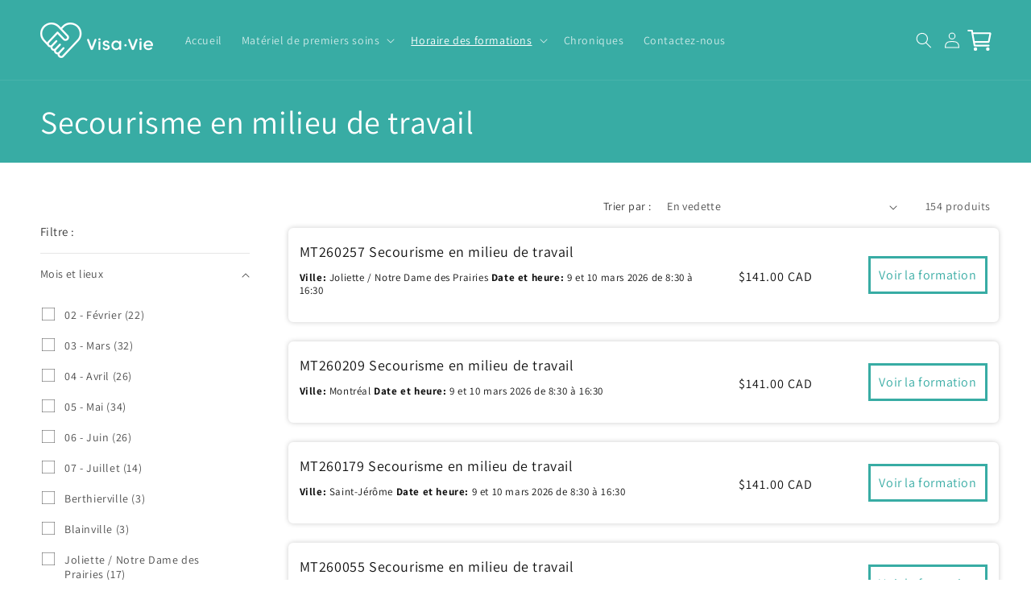

--- FILE ---
content_type: text/html; charset=utf-8
request_url: https://visa-vie.ca/collections/secourisme-en-milieu-de-travail?page=2
body_size: 33531
content:
<!doctype html>
<html class="no-js" lang="fr">
  <head>
    <!-- Google Tag Manager -->
<script>(function(w,d,s,l,i){w[l]=w[l]||[];w[l].push({'gtm.start':
new Date().getTime(),event:'gtm.js'});var f=d.getElementsByTagName(s)[0],
j=d.createElement(s),dl=l!='dataLayer'?'&l='+l:'';j.async=true;j.src=
'https://www.googletagmanager.com/gtm.js?id='+i+dl;f.parentNode.insertBefore(j,f);
})(window,document,'script','dataLayer','GTM-WWVXT357');</script>
<!-- End Google Tag Manager -->
    <meta charset="utf-8">
    <meta http-equiv="X-UA-Compatible" content="IE=edge">
    <meta name="viewport" content="width=device-width,initial-scale=1">
    <meta name="theme-color" content="">
    <link rel="canonical" href="https://visa-vie.ca/collections/secourisme-en-milieu-de-travail?page=2"><link rel="icon" type="image/png" href="//visa-vie.ca/cdn/shop/files/android-chrome-512x512.png?crop=center&height=32&v=1695138319&width=32"><link rel="preconnect" href="https://fonts.shopifycdn.com" crossorigin><title>
      Secourisme en milieu de travail
 &ndash; Page 2 &ndash; visa-vie</title>

    

    

<meta property="og:site_name" content="visa-vie">
<meta property="og:url" content="https://visa-vie.ca/collections/secourisme-en-milieu-de-travail?page=2">
<meta property="og:title" content="Secourisme en milieu de travail">
<meta property="og:type" content="website">
<meta property="og:description" content="Visa-Vie inc. se spécialise dans la vente de trousses de premiers soins conformes aux exigences du Règlement sur les normes minimales de premiers secours et de premiers soins A-3.001, r. 10 ainsi que du Ministère de la famille, de l&#39;enfance et des ainés."><meta property="og:image" content="http://visa-vie.ca/cdn/shop/files/visa-vie-partagefb.jpg?v=1592837413">
  <meta property="og:image:secure_url" content="https://visa-vie.ca/cdn/shop/files/visa-vie-partagefb.jpg?v=1592837413">
  <meta property="og:image:width" content="1200">
  <meta property="og:image:height" content="628"><meta name="twitter:card" content="summary_large_image">
<meta name="twitter:title" content="Secourisme en milieu de travail">
<meta name="twitter:description" content="Visa-Vie inc. se spécialise dans la vente de trousses de premiers soins conformes aux exigences du Règlement sur les normes minimales de premiers secours et de premiers soins A-3.001, r. 10 ainsi que du Ministère de la famille, de l&#39;enfance et des ainés.">


    <script src="//visa-vie.ca/cdn/shop/t/5/assets/constants.js?v=58251544750838685771691087087" defer="defer"></script>
    <script src="//visa-vie.ca/cdn/shop/t/5/assets/pubsub.js?v=158357773527763999511691087088" defer="defer"></script>
    <script src="//visa-vie.ca/cdn/shop/t/5/assets/global.js?v=54939145903281508041691087087" defer="defer"></script><script>window.performance && window.performance.mark && window.performance.mark('shopify.content_for_header.start');</script><meta id="shopify-digital-wallet" name="shopify-digital-wallet" content="/39851622561/digital_wallets/dialog">
<meta name="shopify-checkout-api-token" content="7ecbc85c2ad4fb2802ebcd799ce6fe0d">
<link rel="alternate" type="application/atom+xml" title="Feed" href="/collections/secourisme-en-milieu-de-travail.atom" />
<link rel="prev" href="/collections/secourisme-en-milieu-de-travail?page=1">
<link rel="next" href="/collections/secourisme-en-milieu-de-travail?page=3">
<link rel="alternate" type="application/json+oembed" href="https://visa-vie.ca/collections/secourisme-en-milieu-de-travail.oembed?page=2">
<script async="async" src="/checkouts/internal/preloads.js?locale=fr-CA"></script>
<link rel="preconnect" href="https://shop.app" crossorigin="anonymous">
<script async="async" src="https://shop.app/checkouts/internal/preloads.js?locale=fr-CA&shop_id=39851622561" crossorigin="anonymous"></script>
<script id="shopify-features" type="application/json">{"accessToken":"7ecbc85c2ad4fb2802ebcd799ce6fe0d","betas":["rich-media-storefront-analytics"],"domain":"visa-vie.ca","predictiveSearch":true,"shopId":39851622561,"locale":"fr"}</script>
<script>var Shopify = Shopify || {};
Shopify.shop = "visa-vie.myshopify.com";
Shopify.locale = "fr";
Shopify.currency = {"active":"CAD","rate":"1.0"};
Shopify.country = "CA";
Shopify.theme = {"name":"Visa-vie 2.0","id":132781047969,"schema_name":"Dawn","schema_version":"11.0.0","theme_store_id":887,"role":"main"};
Shopify.theme.handle = "null";
Shopify.theme.style = {"id":null,"handle":null};
Shopify.cdnHost = "visa-vie.ca/cdn";
Shopify.routes = Shopify.routes || {};
Shopify.routes.root = "/";</script>
<script type="module">!function(o){(o.Shopify=o.Shopify||{}).modules=!0}(window);</script>
<script>!function(o){function n(){var o=[];function n(){o.push(Array.prototype.slice.apply(arguments))}return n.q=o,n}var t=o.Shopify=o.Shopify||{};t.loadFeatures=n(),t.autoloadFeatures=n()}(window);</script>
<script>
  window.ShopifyPay = window.ShopifyPay || {};
  window.ShopifyPay.apiHost = "shop.app\/pay";
  window.ShopifyPay.redirectState = null;
</script>
<script id="shop-js-analytics" type="application/json">{"pageType":"collection"}</script>
<script defer="defer" async type="module" src="//visa-vie.ca/cdn/shopifycloud/shop-js/modules/v2/client.init-shop-cart-sync_Lpn8ZOi5.fr.esm.js"></script>
<script defer="defer" async type="module" src="//visa-vie.ca/cdn/shopifycloud/shop-js/modules/v2/chunk.common_X4Hu3kma.esm.js"></script>
<script defer="defer" async type="module" src="//visa-vie.ca/cdn/shopifycloud/shop-js/modules/v2/chunk.modal_BV0V5IrV.esm.js"></script>
<script type="module">
  await import("//visa-vie.ca/cdn/shopifycloud/shop-js/modules/v2/client.init-shop-cart-sync_Lpn8ZOi5.fr.esm.js");
await import("//visa-vie.ca/cdn/shopifycloud/shop-js/modules/v2/chunk.common_X4Hu3kma.esm.js");
await import("//visa-vie.ca/cdn/shopifycloud/shop-js/modules/v2/chunk.modal_BV0V5IrV.esm.js");

  window.Shopify.SignInWithShop?.initShopCartSync?.({"fedCMEnabled":true,"windoidEnabled":true});

</script>
<script>
  window.Shopify = window.Shopify || {};
  if (!window.Shopify.featureAssets) window.Shopify.featureAssets = {};
  window.Shopify.featureAssets['shop-js'] = {"shop-cart-sync":["modules/v2/client.shop-cart-sync_hBo3gat_.fr.esm.js","modules/v2/chunk.common_X4Hu3kma.esm.js","modules/v2/chunk.modal_BV0V5IrV.esm.js"],"init-fed-cm":["modules/v2/client.init-fed-cm_BoVeauXL.fr.esm.js","modules/v2/chunk.common_X4Hu3kma.esm.js","modules/v2/chunk.modal_BV0V5IrV.esm.js"],"init-shop-email-lookup-coordinator":["modules/v2/client.init-shop-email-lookup-coordinator_CX4-Y-CZ.fr.esm.js","modules/v2/chunk.common_X4Hu3kma.esm.js","modules/v2/chunk.modal_BV0V5IrV.esm.js"],"init-windoid":["modules/v2/client.init-windoid_iuUmw7cp.fr.esm.js","modules/v2/chunk.common_X4Hu3kma.esm.js","modules/v2/chunk.modal_BV0V5IrV.esm.js"],"shop-button":["modules/v2/client.shop-button_DumFxEIo.fr.esm.js","modules/v2/chunk.common_X4Hu3kma.esm.js","modules/v2/chunk.modal_BV0V5IrV.esm.js"],"shop-cash-offers":["modules/v2/client.shop-cash-offers_BPdnZcGX.fr.esm.js","modules/v2/chunk.common_X4Hu3kma.esm.js","modules/v2/chunk.modal_BV0V5IrV.esm.js"],"shop-toast-manager":["modules/v2/client.shop-toast-manager_sjv6XvZD.fr.esm.js","modules/v2/chunk.common_X4Hu3kma.esm.js","modules/v2/chunk.modal_BV0V5IrV.esm.js"],"init-shop-cart-sync":["modules/v2/client.init-shop-cart-sync_Lpn8ZOi5.fr.esm.js","modules/v2/chunk.common_X4Hu3kma.esm.js","modules/v2/chunk.modal_BV0V5IrV.esm.js"],"init-customer-accounts-sign-up":["modules/v2/client.init-customer-accounts-sign-up_DQVKlaja.fr.esm.js","modules/v2/client.shop-login-button_DkHUpD44.fr.esm.js","modules/v2/chunk.common_X4Hu3kma.esm.js","modules/v2/chunk.modal_BV0V5IrV.esm.js"],"pay-button":["modules/v2/client.pay-button_DN6Ek-nh.fr.esm.js","modules/v2/chunk.common_X4Hu3kma.esm.js","modules/v2/chunk.modal_BV0V5IrV.esm.js"],"init-customer-accounts":["modules/v2/client.init-customer-accounts_BQOJrVdv.fr.esm.js","modules/v2/client.shop-login-button_DkHUpD44.fr.esm.js","modules/v2/chunk.common_X4Hu3kma.esm.js","modules/v2/chunk.modal_BV0V5IrV.esm.js"],"avatar":["modules/v2/client.avatar_BTnouDA3.fr.esm.js"],"init-shop-for-new-customer-accounts":["modules/v2/client.init-shop-for-new-customer-accounts_DW7xpOCZ.fr.esm.js","modules/v2/client.shop-login-button_DkHUpD44.fr.esm.js","modules/v2/chunk.common_X4Hu3kma.esm.js","modules/v2/chunk.modal_BV0V5IrV.esm.js"],"shop-follow-button":["modules/v2/client.shop-follow-button_CXr7UFuQ.fr.esm.js","modules/v2/chunk.common_X4Hu3kma.esm.js","modules/v2/chunk.modal_BV0V5IrV.esm.js"],"checkout-modal":["modules/v2/client.checkout-modal_CXg0VCPn.fr.esm.js","modules/v2/chunk.common_X4Hu3kma.esm.js","modules/v2/chunk.modal_BV0V5IrV.esm.js"],"shop-login-button":["modules/v2/client.shop-login-button_DkHUpD44.fr.esm.js","modules/v2/chunk.common_X4Hu3kma.esm.js","modules/v2/chunk.modal_BV0V5IrV.esm.js"],"lead-capture":["modules/v2/client.lead-capture_C9SxlK5K.fr.esm.js","modules/v2/chunk.common_X4Hu3kma.esm.js","modules/v2/chunk.modal_BV0V5IrV.esm.js"],"shop-login":["modules/v2/client.shop-login_DQBEMTrD.fr.esm.js","modules/v2/chunk.common_X4Hu3kma.esm.js","modules/v2/chunk.modal_BV0V5IrV.esm.js"],"payment-terms":["modules/v2/client.payment-terms_CokxZuo0.fr.esm.js","modules/v2/chunk.common_X4Hu3kma.esm.js","modules/v2/chunk.modal_BV0V5IrV.esm.js"]};
</script>
<script>(function() {
  var isLoaded = false;
  function asyncLoad() {
    if (isLoaded) return;
    isLoaded = true;
    var urls = ["https:\/\/files-shpf.mageworx.com\/productoptions\/source.js?mw_productoptions_t=1590756596\u0026shop=visa-vie.myshopify.com"];
    for (var i = 0; i < urls.length; i++) {
      var s = document.createElement('script');
      s.type = 'text/javascript';
      s.async = true;
      s.src = urls[i];
      var x = document.getElementsByTagName('script')[0];
      x.parentNode.insertBefore(s, x);
    }
  };
  if(window.attachEvent) {
    window.attachEvent('onload', asyncLoad);
  } else {
    window.addEventListener('load', asyncLoad, false);
  }
})();</script>
<script id="__st">var __st={"a":39851622561,"offset":-18000,"reqid":"b6d519fb-5e95-4032-98bb-a4458d080465-1769906771","pageurl":"visa-vie.ca\/collections\/secourisme-en-milieu-de-travail?page=2","u":"8672c2d23133","p":"collection","rtyp":"collection","rid":297061548193};</script>
<script>window.ShopifyPaypalV4VisibilityTracking = true;</script>
<script id="captcha-bootstrap">!function(){'use strict';const t='contact',e='account',n='new_comment',o=[[t,t],['blogs',n],['comments',n],[t,'customer']],c=[[e,'customer_login'],[e,'guest_login'],[e,'recover_customer_password'],[e,'create_customer']],r=t=>t.map((([t,e])=>`form[action*='/${t}']:not([data-nocaptcha='true']) input[name='form_type'][value='${e}']`)).join(','),a=t=>()=>t?[...document.querySelectorAll(t)].map((t=>t.form)):[];function s(){const t=[...o],e=r(t);return a(e)}const i='password',u='form_key',d=['recaptcha-v3-token','g-recaptcha-response','h-captcha-response',i],f=()=>{try{return window.sessionStorage}catch{return}},m='__shopify_v',_=t=>t.elements[u];function p(t,e,n=!1){try{const o=window.sessionStorage,c=JSON.parse(o.getItem(e)),{data:r}=function(t){const{data:e,action:n}=t;return t[m]||n?{data:e,action:n}:{data:t,action:n}}(c);for(const[e,n]of Object.entries(r))t.elements[e]&&(t.elements[e].value=n);n&&o.removeItem(e)}catch(o){console.error('form repopulation failed',{error:o})}}const l='form_type',E='cptcha';function T(t){t.dataset[E]=!0}const w=window,h=w.document,L='Shopify',v='ce_forms',y='captcha';let A=!1;((t,e)=>{const n=(g='f06e6c50-85a8-45c8-87d0-21a2b65856fe',I='https://cdn.shopify.com/shopifycloud/storefront-forms-hcaptcha/ce_storefront_forms_captcha_hcaptcha.v1.5.2.iife.js',D={infoText:'Protégé par hCaptcha',privacyText:'Confidentialité',termsText:'Conditions'},(t,e,n)=>{const o=w[L][v],c=o.bindForm;if(c)return c(t,g,e,D).then(n);var r;o.q.push([[t,g,e,D],n]),r=I,A||(h.body.append(Object.assign(h.createElement('script'),{id:'captcha-provider',async:!0,src:r})),A=!0)});var g,I,D;w[L]=w[L]||{},w[L][v]=w[L][v]||{},w[L][v].q=[],w[L][y]=w[L][y]||{},w[L][y].protect=function(t,e){n(t,void 0,e),T(t)},Object.freeze(w[L][y]),function(t,e,n,w,h,L){const[v,y,A,g]=function(t,e,n){const i=e?o:[],u=t?c:[],d=[...i,...u],f=r(d),m=r(i),_=r(d.filter((([t,e])=>n.includes(e))));return[a(f),a(m),a(_),s()]}(w,h,L),I=t=>{const e=t.target;return e instanceof HTMLFormElement?e:e&&e.form},D=t=>v().includes(t);t.addEventListener('submit',(t=>{const e=I(t);if(!e)return;const n=D(e)&&!e.dataset.hcaptchaBound&&!e.dataset.recaptchaBound,o=_(e),c=g().includes(e)&&(!o||!o.value);(n||c)&&t.preventDefault(),c&&!n&&(function(t){try{if(!f())return;!function(t){const e=f();if(!e)return;const n=_(t);if(!n)return;const o=n.value;o&&e.removeItem(o)}(t);const e=Array.from(Array(32),(()=>Math.random().toString(36)[2])).join('');!function(t,e){_(t)||t.append(Object.assign(document.createElement('input'),{type:'hidden',name:u})),t.elements[u].value=e}(t,e),function(t,e){const n=f();if(!n)return;const o=[...t.querySelectorAll(`input[type='${i}']`)].map((({name:t})=>t)),c=[...d,...o],r={};for(const[a,s]of new FormData(t).entries())c.includes(a)||(r[a]=s);n.setItem(e,JSON.stringify({[m]:1,action:t.action,data:r}))}(t,e)}catch(e){console.error('failed to persist form',e)}}(e),e.submit())}));const S=(t,e)=>{t&&!t.dataset[E]&&(n(t,e.some((e=>e===t))),T(t))};for(const o of['focusin','change'])t.addEventListener(o,(t=>{const e=I(t);D(e)&&S(e,y())}));const B=e.get('form_key'),M=e.get(l),P=B&&M;t.addEventListener('DOMContentLoaded',(()=>{const t=y();if(P)for(const e of t)e.elements[l].value===M&&p(e,B);[...new Set([...A(),...v().filter((t=>'true'===t.dataset.shopifyCaptcha))])].forEach((e=>S(e,t)))}))}(h,new URLSearchParams(w.location.search),n,t,e,['guest_login'])})(!0,!0)}();</script>
<script integrity="sha256-4kQ18oKyAcykRKYeNunJcIwy7WH5gtpwJnB7kiuLZ1E=" data-source-attribution="shopify.loadfeatures" defer="defer" src="//visa-vie.ca/cdn/shopifycloud/storefront/assets/storefront/load_feature-a0a9edcb.js" crossorigin="anonymous"></script>
<script crossorigin="anonymous" defer="defer" src="//visa-vie.ca/cdn/shopifycloud/storefront/assets/shopify_pay/storefront-65b4c6d7.js?v=20250812"></script>
<script data-source-attribution="shopify.dynamic_checkout.dynamic.init">var Shopify=Shopify||{};Shopify.PaymentButton=Shopify.PaymentButton||{isStorefrontPortableWallets:!0,init:function(){window.Shopify.PaymentButton.init=function(){};var t=document.createElement("script");t.src="https://visa-vie.ca/cdn/shopifycloud/portable-wallets/latest/portable-wallets.fr.js",t.type="module",document.head.appendChild(t)}};
</script>
<script data-source-attribution="shopify.dynamic_checkout.buyer_consent">
  function portableWalletsHideBuyerConsent(e){var t=document.getElementById("shopify-buyer-consent"),n=document.getElementById("shopify-subscription-policy-button");t&&n&&(t.classList.add("hidden"),t.setAttribute("aria-hidden","true"),n.removeEventListener("click",e))}function portableWalletsShowBuyerConsent(e){var t=document.getElementById("shopify-buyer-consent"),n=document.getElementById("shopify-subscription-policy-button");t&&n&&(t.classList.remove("hidden"),t.removeAttribute("aria-hidden"),n.addEventListener("click",e))}window.Shopify?.PaymentButton&&(window.Shopify.PaymentButton.hideBuyerConsent=portableWalletsHideBuyerConsent,window.Shopify.PaymentButton.showBuyerConsent=portableWalletsShowBuyerConsent);
</script>
<script data-source-attribution="shopify.dynamic_checkout.cart.bootstrap">document.addEventListener("DOMContentLoaded",(function(){function t(){return document.querySelector("shopify-accelerated-checkout-cart, shopify-accelerated-checkout")}if(t())Shopify.PaymentButton.init();else{new MutationObserver((function(e,n){t()&&(Shopify.PaymentButton.init(),n.disconnect())})).observe(document.body,{childList:!0,subtree:!0})}}));
</script>
<link id="shopify-accelerated-checkout-styles" rel="stylesheet" media="screen" href="https://visa-vie.ca/cdn/shopifycloud/portable-wallets/latest/accelerated-checkout-backwards-compat.css" crossorigin="anonymous">
<style id="shopify-accelerated-checkout-cart">
        #shopify-buyer-consent {
  margin-top: 1em;
  display: inline-block;
  width: 100%;
}

#shopify-buyer-consent.hidden {
  display: none;
}

#shopify-subscription-policy-button {
  background: none;
  border: none;
  padding: 0;
  text-decoration: underline;
  font-size: inherit;
  cursor: pointer;
}

#shopify-subscription-policy-button::before {
  box-shadow: none;
}

      </style>
<script id="sections-script" data-sections="header" defer="defer" src="//visa-vie.ca/cdn/shop/t/5/compiled_assets/scripts.js?v=767"></script>
<script>window.performance && window.performance.mark && window.performance.mark('shopify.content_for_header.end');</script>


    <style data-shopify>
      @font-face {
  font-family: Assistant;
  font-weight: 400;
  font-style: normal;
  font-display: swap;
  src: url("//visa-vie.ca/cdn/fonts/assistant/assistant_n4.9120912a469cad1cc292572851508ca49d12e768.woff2") format("woff2"),
       url("//visa-vie.ca/cdn/fonts/assistant/assistant_n4.6e9875ce64e0fefcd3f4446b7ec9036b3ddd2985.woff") format("woff");
}

      @font-face {
  font-family: Assistant;
  font-weight: 700;
  font-style: normal;
  font-display: swap;
  src: url("//visa-vie.ca/cdn/fonts/assistant/assistant_n7.bf44452348ec8b8efa3aa3068825305886b1c83c.woff2") format("woff2"),
       url("//visa-vie.ca/cdn/fonts/assistant/assistant_n7.0c887fee83f6b3bda822f1150b912c72da0f7b64.woff") format("woff");
}

      
      
      @font-face {
  font-family: Assistant;
  font-weight: 400;
  font-style: normal;
  font-display: swap;
  src: url("//visa-vie.ca/cdn/fonts/assistant/assistant_n4.9120912a469cad1cc292572851508ca49d12e768.woff2") format("woff2"),
       url("//visa-vie.ca/cdn/fonts/assistant/assistant_n4.6e9875ce64e0fefcd3f4446b7ec9036b3ddd2985.woff") format("woff");
}


      
        :root,
        .color-background-1 {
          --color-background: 255,255,255;
        
          --gradient-background: #ffffff;
        
        --color-foreground: 18,18,18;
        --color-shadow: 18,18,18;
        --color-button: 56,172,164;
        --color-button-text: 255,255,255;
        --color-secondary-button: 255,255,255;
        --color-secondary-button-text: 56,172,164;
        --color-link: 56,172,164;
        --color-badge-foreground: 18,18,18;
        --color-badge-background: 255,255,255;
        --color-badge-border: 18,18,18;
        --payment-terms-background-color: rgb(255 255 255);
      }
      
        
        .color-background-2 {
          --color-background: 56,172,164;
        
          --gradient-background: #38aca4;
        
        --color-foreground: 255,255,255;
        --color-shadow: 18,18,18;
        --color-button: 18,18,18;
        --color-button-text: 243,243,243;
        --color-secondary-button: 56,172,164;
        --color-secondary-button-text: 18,18,18;
        --color-link: 18,18,18;
        --color-badge-foreground: 255,255,255;
        --color-badge-background: 56,172,164;
        --color-badge-border: 255,255,255;
        --payment-terms-background-color: rgb(56 172 164);
      }
      
        
        .color-inverse {
          --color-background: 0,0,0;
        
          --gradient-background: #000000;
        
        --color-foreground: 56,172,164;
        --color-shadow: 18,18,18;
        --color-button: 56,172,164;
        --color-button-text: 255,255,255;
        --color-secondary-button: 0,0,0;
        --color-secondary-button-text: 56,172,164;
        --color-link: 56,172,164;
        --color-badge-foreground: 56,172,164;
        --color-badge-background: 0,0,0;
        --color-badge-border: 56,172,164;
        --payment-terms-background-color: rgb(0 0 0);
      }
      
        
        .color-accent-1 {
          --color-background: 18,18,18;
        
          --gradient-background: #121212;
        
        --color-foreground: 255,255,255;
        --color-shadow: 18,18,18;
        --color-button: 255,255,255;
        --color-button-text: 18,18,18;
        --color-secondary-button: 18,18,18;
        --color-secondary-button-text: 255,255,255;
        --color-link: 255,255,255;
        --color-badge-foreground: 255,255,255;
        --color-badge-background: 18,18,18;
        --color-badge-border: 255,255,255;
        --payment-terms-background-color: rgb(18 18 18);
      }
      
        
        .color-accent-2 {
          --color-background: 51,79,180;
        
          --gradient-background: #334fb4;
        
        --color-foreground: 255,255,255;
        --color-shadow: 18,18,18;
        --color-button: 255,255,255;
        --color-button-text: 51,79,180;
        --color-secondary-button: 51,79,180;
        --color-secondary-button-text: 255,255,255;
        --color-link: 255,255,255;
        --color-badge-foreground: 255,255,255;
        --color-badge-background: 51,79,180;
        --color-badge-border: 255,255,255;
        --payment-terms-background-color: rgb(51 79 180);
      }
      

      body, .color-background-1, .color-background-2, .color-inverse, .color-accent-1, .color-accent-2 {
        color: rgba(var(--color-foreground), 0.75);
        background-color: rgb(var(--color-background));
      }

      :root {
        --font-body-family: Assistant, sans-serif;
        --font-body-style: normal;
        --font-body-weight: 400;
        --font-body-weight-bold: 700;

        --font-heading-family: Assistant, sans-serif;
        --font-heading-style: normal;
        --font-heading-weight: 400;

        --font-body-scale: 1.0;
        --font-heading-scale: 1.0;

        --media-padding: px;
        --media-border-opacity: 0.05;
        --media-border-width: 0px;
        --media-radius: 0px;
        --media-shadow-opacity: 0.0;
        --media-shadow-horizontal-offset: 0px;
        --media-shadow-vertical-offset: 4px;
        --media-shadow-blur-radius: 5px;
        --media-shadow-visible: 0;

        --page-width: 140rem;
        --page-width-margin: 0rem;

        --product-card-image-padding: 0.0rem;
        --product-card-corner-radius: 0.0rem;
        --product-card-text-alignment: left;
        --product-card-border-width: 0.0rem;
        --product-card-border-opacity: 0.1;
        --product-card-shadow-opacity: 0.0;
        --product-card-shadow-visible: 0;
        --product-card-shadow-horizontal-offset: 0.0rem;
        --product-card-shadow-vertical-offset: 0.4rem;
        --product-card-shadow-blur-radius: 0.5rem;

        --collection-card-image-padding: 0.0rem;
        --collection-card-corner-radius: 0.0rem;
        --collection-card-text-alignment: left;
        --collection-card-border-width: 0.0rem;
        --collection-card-border-opacity: 0.1;
        --collection-card-shadow-opacity: 0.0;
        --collection-card-shadow-visible: 0;
        --collection-card-shadow-horizontal-offset: 0.0rem;
        --collection-card-shadow-vertical-offset: 0.4rem;
        --collection-card-shadow-blur-radius: 0.5rem;

        --blog-card-image-padding: 0.0rem;
        --blog-card-corner-radius: 0.0rem;
        --blog-card-text-alignment: left;
        --blog-card-border-width: 0.0rem;
        --blog-card-border-opacity: 0.1;
        --blog-card-shadow-opacity: 0.0;
        --blog-card-shadow-visible: 0;
        --blog-card-shadow-horizontal-offset: 0.0rem;
        --blog-card-shadow-vertical-offset: 0.4rem;
        --blog-card-shadow-blur-radius: 0.5rem;

        --badge-corner-radius: 4.0rem;

        --popup-border-width: 1px;
        --popup-border-opacity: 0.1;
        --popup-corner-radius: 0px;
        --popup-shadow-opacity: 0.05;
        --popup-shadow-horizontal-offset: 0px;
        --popup-shadow-vertical-offset: 4px;
        --popup-shadow-blur-radius: 5px;

        --drawer-border-width: 1px;
        --drawer-border-opacity: 0.1;
        --drawer-shadow-opacity: 0.0;
        --drawer-shadow-horizontal-offset: 0px;
        --drawer-shadow-vertical-offset: 4px;
        --drawer-shadow-blur-radius: 5px;

        --spacing-sections-desktop: 0px;
        --spacing-sections-mobile: 0px;

        --grid-desktop-vertical-spacing: 8px;
        --grid-desktop-horizontal-spacing: 8px;
        --grid-mobile-vertical-spacing: 4px;
        --grid-mobile-horizontal-spacing: 4px;

        --text-boxes-border-opacity: 0.1;
        --text-boxes-border-width: 0px;
        --text-boxes-radius: 0px;
        --text-boxes-shadow-opacity: 0.0;
        --text-boxes-shadow-visible: 0;
        --text-boxes-shadow-horizontal-offset: 0px;
        --text-boxes-shadow-vertical-offset: 4px;
        --text-boxes-shadow-blur-radius: 5px;

        --buttons-radius: 0px;
        --buttons-radius-outset: 0px;
        --buttons-border-width: 3px;
        --buttons-border-opacity: 1.0;
        --buttons-shadow-opacity: 0.0;
        --buttons-shadow-visible: 0;
        --buttons-shadow-horizontal-offset: 0px;
        --buttons-shadow-vertical-offset: 4px;
        --buttons-shadow-blur-radius: 0px;
        --buttons-border-offset: 0px;

        --inputs-radius: 0px;
        --inputs-border-width: 1px;
        --inputs-border-opacity: 0.55;
        --inputs-shadow-opacity: 0.0;
        --inputs-shadow-horizontal-offset: 0px;
        --inputs-margin-offset: 0px;
        --inputs-shadow-vertical-offset: 4px;
        --inputs-shadow-blur-radius: 5px;
        --inputs-radius-outset: 0px;

        --variant-pills-radius: 40px;
        --variant-pills-border-width: 0px;
        --variant-pills-border-opacity: 1.0;
        --variant-pills-shadow-opacity: 0.0;
        --variant-pills-shadow-horizontal-offset: 0px;
        --variant-pills-shadow-vertical-offset: 4px;
        --variant-pills-shadow-blur-radius: 5px;
      }

      *,
      *::before,
      *::after {
        box-sizing: inherit;
      }

      html {
        box-sizing: border-box;
        font-size: calc(var(--font-body-scale) * 62.5%);
        height: 100%;
      }

      body {
        display: grid;
        grid-template-rows: auto auto 1fr auto;
        grid-template-columns: 100%;
        min-height: 100%;
        margin: 0;
        font-size: 1.5rem;
        letter-spacing: 0.06rem;
        line-height: calc(1 + 0.8 / var(--font-body-scale));
        font-family: var(--font-body-family);
        font-style: var(--font-body-style);
        font-weight: var(--font-body-weight);
      }

      @media screen and (min-width: 750px) {
        body {
          font-size: 1.6rem;
        }
      }
    </style>

    <link href="//visa-vie.ca/cdn/shop/t/5/assets/base.css?v=19026477518307042001695234016" rel="stylesheet" type="text/css" media="all" />
<link rel="preload" as="font" href="//visa-vie.ca/cdn/fonts/assistant/assistant_n4.9120912a469cad1cc292572851508ca49d12e768.woff2" type="font/woff2" crossorigin><link rel="preload" as="font" href="//visa-vie.ca/cdn/fonts/assistant/assistant_n4.9120912a469cad1cc292572851508ca49d12e768.woff2" type="font/woff2" crossorigin><link
        rel="stylesheet"
        href="//visa-vie.ca/cdn/shop/t/5/assets/component-predictive-search.css?v=118923337488134913561691087087"
        media="print"
        onload="this.media='all'"
      ><script>
      document.documentElement.className = document.documentElement.className.replace('no-js', 'js');
      if (Shopify.designMode) {
        document.documentElement.classList.add('shopify-design-mode');
      }
    </script>
  <!-- BEGIN app block: shopify://apps/pay-what-you-want/blocks/price_field/4602dfde-80fc-4978-ac64-142e9fea304a -->
  <script src="https://cdn.shopify.com/extensions/019c052c-be20-7a54-81aa-fd227f38a4ae/eo_sh_donation-994/assets/custom.js" defer="defer"></script>




<script id="eosh-script">
 console.log("Template:", 'collection.boutique-formation');
 console.log("Shop:", 'visa-vie.ca');
    

    
      var rawCollectionData = [{"id":8297141960865,"title":"MT260257 Secourisme en milieu de travail","handle":"mt260257-secourisme-en-milieu-de-travail","description":"\u003cp\u003e\u003cb\u003eVille:\u003c\/b\u003e Joliette \/ Notre Dame des Prairies \u003cb\u003eDate et heure:\u003c\/b\u003e 9 et 10 mars 2026 de 8:30 à 16:30 \u003c\/p\u003e\r\n\u003csplit\u003e\r\n\u003cp\u003e\u003c\/p\u003e\u003c\/split\u003e\u003cbr\u003e\r\n\u003cp\u003e\u003cb\u003eDate et heure:\u003c\/b\u003e 9 et 10 mars 2026 de 8:30 à 16:30\u003c\/p\u003e\u003cp\u003e\u003cb\u003eEndroit:\u003c\/b\u003e 12 rue du Richelieu, Joliette \/ Notre Dame des Prairies, J6E 7J9\r\n\u003c\/p\u003e\u003cp\u003e\u003cb\u003eNombre de places restantes\u003c\/b\u003e : 7+\u003cb\u003e\u003cbr\u003e\r\n\u003cbr\u003eDurée: \u003c\/b\u003e16 heures \u003cb\u003e\u003cspan data-mce-fragment=\"1\"\u003e\u003cbr\u003e\u003c\/span\u003e\u003c\/b\u003e\u003cb\u003e\u003cb\u003e\u003cbr data-mce-fragment=\"1\"\u003eLangue : \u003c\/b\u003e\u003c\/b\u003eFrançais \u003cb\u003e\u003cb\u003e\u003cbr\u003e\u003c\/b\u003e\u003c\/b\u003e\u003c\/p\u003e","published_at":"2024-03-08T19:00:00-05:00","created_at":"2025-09-18T09:10:37-04:00","vendor":"visa-vie","type":"Secourisme en milieu de travail","tags":["03 - Mars","Horaire formations","Joliette \/ Notre Dame des Prairies","Secourisme en milieu de travail"],"price":14100,"price_min":14100,"price_max":14100,"available":true,"price_varies":false,"compare_at_price":null,"compare_at_price_min":0,"compare_at_price_max":0,"compare_at_price_varies":false,"variants":[{"id":45139381551265,"title":"Default Title","option1":"Default Title","option2":null,"option3":null,"sku":"MT260257","requires_shipping":true,"taxable":true,"featured_image":null,"available":true,"name":"MT260257 Secourisme en milieu de travail","public_title":null,"options":["Default Title"],"price":14100,"weight":0,"compare_at_price":null,"inventory_management":null,"barcode":null,"requires_selling_plan":false,"selling_plan_allocations":[]}],"images":["\/\/visa-vie.ca\/cdn\/shop\/files\/CNESST_2_6fa55f1f-e85b-465d-bd5e-9b4f86fd55a1.jpg?v=1758201037"],"featured_image":"\/\/visa-vie.ca\/cdn\/shop\/files\/CNESST_2_6fa55f1f-e85b-465d-bd5e-9b4f86fd55a1.jpg?v=1758201037","options":["Title"],"media":[{"alt":null,"id":34996558200993,"position":1,"preview_image":{"aspect_ratio":1.499,"height":922,"width":1382,"src":"\/\/visa-vie.ca\/cdn\/shop\/files\/CNESST_2_6fa55f1f-e85b-465d-bd5e-9b4f86fd55a1.jpg?v=1758201037"},"aspect_ratio":1.499,"height":922,"media_type":"image","src":"\/\/visa-vie.ca\/cdn\/shop\/files\/CNESST_2_6fa55f1f-e85b-465d-bd5e-9b4f86fd55a1.jpg?v=1758201037","width":1382}],"requires_selling_plan":false,"selling_plan_groups":[],"content":"\u003cp\u003e\u003cb\u003eVille:\u003c\/b\u003e Joliette \/ Notre Dame des Prairies \u003cb\u003eDate et heure:\u003c\/b\u003e 9 et 10 mars 2026 de 8:30 à 16:30 \u003c\/p\u003e\r\n\u003csplit\u003e\r\n\u003cp\u003e\u003c\/p\u003e\u003c\/split\u003e\u003cbr\u003e\r\n\u003cp\u003e\u003cb\u003eDate et heure:\u003c\/b\u003e 9 et 10 mars 2026 de 8:30 à 16:30\u003c\/p\u003e\u003cp\u003e\u003cb\u003eEndroit:\u003c\/b\u003e 12 rue du Richelieu, Joliette \/ Notre Dame des Prairies, J6E 7J9\r\n\u003c\/p\u003e\u003cp\u003e\u003cb\u003eNombre de places restantes\u003c\/b\u003e : 7+\u003cb\u003e\u003cbr\u003e\r\n\u003cbr\u003eDurée: \u003c\/b\u003e16 heures \u003cb\u003e\u003cspan data-mce-fragment=\"1\"\u003e\u003cbr\u003e\u003c\/span\u003e\u003c\/b\u003e\u003cb\u003e\u003cb\u003e\u003cbr data-mce-fragment=\"1\"\u003eLangue : \u003c\/b\u003e\u003c\/b\u003eFrançais \u003cb\u003e\u003cb\u003e\u003cbr\u003e\u003c\/b\u003e\u003c\/b\u003e\u003c\/p\u003e"},{"id":8294082936993,"title":"MT260209 Secourisme en milieu de travail","handle":"mt260209-secourisme-en-milieu-de-travail","description":"\u003cp\u003e\u003cb\u003eVille:\u003c\/b\u003e Montréal \u003cb\u003eDate et heure:\u003c\/b\u003e 9 et 10 mars 2026 de 8:30 à 16:30 \u003c\/p\u003e\r\n\u003csplit\u003e\r\n\u003cp\u003e\u003c\/p\u003e\u003c\/split\u003e\u003cbr\u003e\r\n\u003cp\u003e\u003cb\u003eDate et heure:\u003c\/b\u003e 9 et 10 mars 2026 de 8:30 à 16:30\u003c\/p\u003e\u003cp\u003e\u003cb\u003eEndroit:\u003c\/b\u003e 7501 rue François-Perrault, Montréal, H2A 1M1\r\n\u003c\/p\u003e\u003cp\u003e\u003cb\u003eNombre de places restantes\u003c\/b\u003e : 7+\u003cb\u003e\u003cbr\u003e\r\n\u003cbr\u003eDurée: \u003c\/b\u003e16 heures \u003cb\u003e\u003cspan data-mce-fragment=\"1\"\u003e\u003cbr\u003e\u003c\/span\u003e\u003c\/b\u003e\u003cb\u003e\u003cb\u003e\u003cbr data-mce-fragment=\"1\"\u003eLangue : \u003c\/b\u003e\u003c\/b\u003eFrançais \u003cb\u003e\u003cb\u003e\u003cbr\u003e\u003c\/b\u003e\u003c\/b\u003e\u003c\/p\u003e","published_at":"2024-03-08T19:00:00-05:00","created_at":"2025-09-17T11:26:26-04:00","vendor":"visa-vie","type":"Secourisme en milieu de travail","tags":["03 - Mars","Horaire formations","Montréal","Secourisme en milieu de travail"],"price":14100,"price_min":14100,"price_max":14100,"available":true,"price_varies":false,"compare_at_price":null,"compare_at_price_min":0,"compare_at_price_max":0,"compare_at_price_varies":false,"variants":[{"id":45134968848545,"title":"Default Title","option1":"Default Title","option2":null,"option3":null,"sku":"MT260209","requires_shipping":true,"taxable":true,"featured_image":null,"available":true,"name":"MT260209 Secourisme en milieu de travail","public_title":null,"options":["Default Title"],"price":14100,"weight":0,"compare_at_price":null,"inventory_management":null,"barcode":null,"requires_selling_plan":false,"selling_plan_allocations":[]}],"images":["\/\/visa-vie.ca\/cdn\/shop\/files\/CNESST_2_dc46847e-c724-4799-a898-08772443e36f.jpg?v=1758122787"],"featured_image":"\/\/visa-vie.ca\/cdn\/shop\/files\/CNESST_2_dc46847e-c724-4799-a898-08772443e36f.jpg?v=1758122787","options":["Title"],"media":[{"alt":null,"id":34990068564129,"position":1,"preview_image":{"aspect_ratio":1.499,"height":922,"width":1382,"src":"\/\/visa-vie.ca\/cdn\/shop\/files\/CNESST_2_dc46847e-c724-4799-a898-08772443e36f.jpg?v=1758122787"},"aspect_ratio":1.499,"height":922,"media_type":"image","src":"\/\/visa-vie.ca\/cdn\/shop\/files\/CNESST_2_dc46847e-c724-4799-a898-08772443e36f.jpg?v=1758122787","width":1382}],"requires_selling_plan":false,"selling_plan_groups":[],"content":"\u003cp\u003e\u003cb\u003eVille:\u003c\/b\u003e Montréal \u003cb\u003eDate et heure:\u003c\/b\u003e 9 et 10 mars 2026 de 8:30 à 16:30 \u003c\/p\u003e\r\n\u003csplit\u003e\r\n\u003cp\u003e\u003c\/p\u003e\u003c\/split\u003e\u003cbr\u003e\r\n\u003cp\u003e\u003cb\u003eDate et heure:\u003c\/b\u003e 9 et 10 mars 2026 de 8:30 à 16:30\u003c\/p\u003e\u003cp\u003e\u003cb\u003eEndroit:\u003c\/b\u003e 7501 rue François-Perrault, Montréal, H2A 1M1\r\n\u003c\/p\u003e\u003cp\u003e\u003cb\u003eNombre de places restantes\u003c\/b\u003e : 7+\u003cb\u003e\u003cbr\u003e\r\n\u003cbr\u003eDurée: \u003c\/b\u003e16 heures \u003cb\u003e\u003cspan data-mce-fragment=\"1\"\u003e\u003cbr\u003e\u003c\/span\u003e\u003c\/b\u003e\u003cb\u003e\u003cb\u003e\u003cbr data-mce-fragment=\"1\"\u003eLangue : \u003c\/b\u003e\u003c\/b\u003eFrançais \u003cb\u003e\u003cb\u003e\u003cbr\u003e\u003c\/b\u003e\u003c\/b\u003e\u003c\/p\u003e"},{"id":8293796053153,"title":"MT260179 Secourisme en milieu de travail","handle":"mt260179-secourisme-en-milieu-de-travail","description":"\u003cp\u003e\u003cb\u003eVille:\u003c\/b\u003e Saint-Jérôme \u003cb\u003eDate et heure:\u003c\/b\u003e 9 et 10 mars 2026 de 8:30 à 16:30 \u003c\/p\u003e\r\n\u003csplit\u003e\r\n\u003cp\u003e\u003c\/p\u003e\u003c\/split\u003e\u003cbr\u003e\r\n\u003cp\u003e\u003cb\u003eDate et heure:\u003c\/b\u003e 9 et 10 mars 2026 de 8:30 à 16:30\u003c\/p\u003e\u003cp\u003e\u003cb\u003eEndroit:\u003c\/b\u003e 3 boulevard J.-F. Kenedy, Saint-Jérôme, J7Y 4B4\r\n\u003c\/p\u003e\u003cp\u003e\u003cb\u003eNombre de places restantes\u003c\/b\u003e : 4 - Faites vite !\u003cb\u003e\u003cbr\u003e\r\n\u003cbr\u003eDurée: \u003c\/b\u003e16 heures \u003cb\u003e\u003cspan data-mce-fragment=\"1\"\u003e\u003cbr\u003e\u003c\/span\u003e\u003c\/b\u003e\u003cb\u003e\u003cb\u003e\u003cbr data-mce-fragment=\"1\"\u003eLangue : \u003c\/b\u003e\u003c\/b\u003eFrançais \u003cb\u003e\u003cb\u003e\u003cbr\u003e\u003c\/b\u003e\u003c\/b\u003e\u003c\/p\u003e","published_at":"2024-03-08T19:00:00-05:00","created_at":"2025-09-17T09:56:34-04:00","vendor":"visa-vie","type":"Secourisme en milieu de travail","tags":["03 - Mars","Horaire formations","Secourisme en milieu de travail","St-Jérome"],"price":14100,"price_min":14100,"price_max":14100,"available":true,"price_varies":false,"compare_at_price":null,"compare_at_price_min":0,"compare_at_price_max":0,"compare_at_price_varies":false,"variants":[{"id":45134612791457,"title":"Default Title","option1":"Default Title","option2":null,"option3":null,"sku":"MT260179","requires_shipping":true,"taxable":true,"featured_image":null,"available":true,"name":"MT260179 Secourisme en milieu de travail","public_title":null,"options":["Default Title"],"price":14100,"weight":0,"compare_at_price":null,"inventory_management":null,"barcode":null,"requires_selling_plan":false,"selling_plan_allocations":[]}],"images":["\/\/visa-vie.ca\/cdn\/shop\/files\/CNESST_2_d2ea3839-e21f-4548-8b13-cf41be77702c.jpg?v=1758117394"],"featured_image":"\/\/visa-vie.ca\/cdn\/shop\/files\/CNESST_2_d2ea3839-e21f-4548-8b13-cf41be77702c.jpg?v=1758117394","options":["Title"],"media":[{"alt":null,"id":34989802356897,"position":1,"preview_image":{"aspect_ratio":1.499,"height":922,"width":1382,"src":"\/\/visa-vie.ca\/cdn\/shop\/files\/CNESST_2_d2ea3839-e21f-4548-8b13-cf41be77702c.jpg?v=1758117394"},"aspect_ratio":1.499,"height":922,"media_type":"image","src":"\/\/visa-vie.ca\/cdn\/shop\/files\/CNESST_2_d2ea3839-e21f-4548-8b13-cf41be77702c.jpg?v=1758117394","width":1382}],"requires_selling_plan":false,"selling_plan_groups":[],"content":"\u003cp\u003e\u003cb\u003eVille:\u003c\/b\u003e Saint-Jérôme \u003cb\u003eDate et heure:\u003c\/b\u003e 9 et 10 mars 2026 de 8:30 à 16:30 \u003c\/p\u003e\r\n\u003csplit\u003e\r\n\u003cp\u003e\u003c\/p\u003e\u003c\/split\u003e\u003cbr\u003e\r\n\u003cp\u003e\u003cb\u003eDate et heure:\u003c\/b\u003e 9 et 10 mars 2026 de 8:30 à 16:30\u003c\/p\u003e\u003cp\u003e\u003cb\u003eEndroit:\u003c\/b\u003e 3 boulevard J.-F. Kenedy, Saint-Jérôme, J7Y 4B4\r\n\u003c\/p\u003e\u003cp\u003e\u003cb\u003eNombre de places restantes\u003c\/b\u003e : 4 - Faites vite !\u003cb\u003e\u003cbr\u003e\r\n\u003cbr\u003eDurée: \u003c\/b\u003e16 heures \u003cb\u003e\u003cspan data-mce-fragment=\"1\"\u003e\u003cbr\u003e\u003c\/span\u003e\u003c\/b\u003e\u003cb\u003e\u003cb\u003e\u003cbr data-mce-fragment=\"1\"\u003eLangue : \u003c\/b\u003e\u003c\/b\u003eFrançais \u003cb\u003e\u003cb\u003e\u003cbr\u003e\u003c\/b\u003e\u003c\/b\u003e\u003c\/p\u003e"},{"id":8284090466465,"title":"MT260055 Secourisme en milieu de travail","handle":"mt260055-secourisme-en-milieu-de-travail","description":"\u003cp\u003e\u003cb\u003eVille:\u003c\/b\u003e Terrebonne \u003cb\u003eDate et heure:\u003c\/b\u003e 9 et 10 mars 2026 de 8:30 à 16:30 \u003c\/p\u003e\r\n\u003csplit\u003e\r\n\u003cp\u003e\u003c\/p\u003e\u003c\/split\u003e\u003cbr\u003e\r\n\u003cp\u003e\u003cb\u003eDate et heure:\u003c\/b\u003e 9 et 10 mars 2026 de 8:30 à 16:30\u003c\/p\u003e\u003cp\u003e\u003cb\u003eEndroit:\u003c\/b\u003e 1071, rue Lévis, Terrebonne, J6W 4L2\r\n\u003c\/p\u003e\u003cp\u003e\u003cb\u003eNombre de places restantes\u003c\/b\u003e : 7+\u003cb\u003e\u003cbr\u003e\r\n\u003cbr\u003eDurée: \u003c\/b\u003e16 heures \u003cb\u003e\u003cspan data-mce-fragment=\"1\"\u003e\u003cbr\u003e\u003c\/span\u003e\u003c\/b\u003e\u003cb\u003e\u003cb\u003e\u003cbr data-mce-fragment=\"1\"\u003eLangue : \u003c\/b\u003e\u003c\/b\u003eFrançais \u003cb\u003e\u003cb\u003e\u003cbr\u003e\u003c\/b\u003e\u003c\/b\u003e\u003c\/p\u003e","published_at":"2024-03-08T19:00:00-05:00","created_at":"2025-09-05T15:07:22-04:00","vendor":"visa-vie","type":"Secourisme en milieu de travail","tags":["03 - Mars","Horaire formations","Secourisme en milieu de travail","Terrebonne"],"price":14100,"price_min":14100,"price_max":14100,"available":true,"price_varies":false,"compare_at_price":null,"compare_at_price_min":0,"compare_at_price_max":0,"compare_at_price_varies":false,"variants":[{"id":45103989686433,"title":"Default Title","option1":"Default Title","option2":null,"option3":null,"sku":"MT260055","requires_shipping":true,"taxable":true,"featured_image":null,"available":true,"name":"MT260055 Secourisme en milieu de travail","public_title":null,"options":["Default Title"],"price":14100,"weight":0,"compare_at_price":null,"inventory_management":null,"barcode":null,"requires_selling_plan":false,"selling_plan_allocations":[]}],"images":["\/\/visa-vie.ca\/cdn\/shop\/files\/CNESST_2_eee25366-fcf1-4515-828d-2bdd99c94469.jpg?v=1757099242"],"featured_image":"\/\/visa-vie.ca\/cdn\/shop\/files\/CNESST_2_eee25366-fcf1-4515-828d-2bdd99c94469.jpg?v=1757099242","options":["Title"],"media":[{"alt":null,"id":34930932842657,"position":1,"preview_image":{"aspect_ratio":1.499,"height":922,"width":1382,"src":"\/\/visa-vie.ca\/cdn\/shop\/files\/CNESST_2_eee25366-fcf1-4515-828d-2bdd99c94469.jpg?v=1757099242"},"aspect_ratio":1.499,"height":922,"media_type":"image","src":"\/\/visa-vie.ca\/cdn\/shop\/files\/CNESST_2_eee25366-fcf1-4515-828d-2bdd99c94469.jpg?v=1757099242","width":1382}],"requires_selling_plan":false,"selling_plan_groups":[],"content":"\u003cp\u003e\u003cb\u003eVille:\u003c\/b\u003e Terrebonne \u003cb\u003eDate et heure:\u003c\/b\u003e 9 et 10 mars 2026 de 8:30 à 16:30 \u003c\/p\u003e\r\n\u003csplit\u003e\r\n\u003cp\u003e\u003c\/p\u003e\u003c\/split\u003e\u003cbr\u003e\r\n\u003cp\u003e\u003cb\u003eDate et heure:\u003c\/b\u003e 9 et 10 mars 2026 de 8:30 à 16:30\u003c\/p\u003e\u003cp\u003e\u003cb\u003eEndroit:\u003c\/b\u003e 1071, rue Lévis, Terrebonne, J6W 4L2\r\n\u003c\/p\u003e\u003cp\u003e\u003cb\u003eNombre de places restantes\u003c\/b\u003e : 7+\u003cb\u003e\u003cbr\u003e\r\n\u003cbr\u003eDurée: \u003c\/b\u003e16 heures \u003cb\u003e\u003cspan data-mce-fragment=\"1\"\u003e\u003cbr\u003e\u003c\/span\u003e\u003c\/b\u003e\u003cb\u003e\u003cb\u003e\u003cbr data-mce-fragment=\"1\"\u003eLangue : \u003c\/b\u003e\u003c\/b\u003eFrançais \u003cb\u003e\u003cb\u003e\u003cbr\u003e\u003c\/b\u003e\u003c\/b\u003e\u003c\/p\u003e"},{"id":8284090368161,"title":"MT260054 Secourisme en milieu de travail","handle":"mt260054-secourisme-en-milieu-de-travail","description":"\u003cp\u003e\u003cb\u003eVille:\u003c\/b\u003e Terrebonne \u003cb\u003eDate et heure:\u003c\/b\u003e 9 et 10 mars 2026 de 8:30 à 16:30 \u003c\/p\u003e\r\n\u003csplit\u003e\r\n\u003cp\u003e\u003c\/p\u003e\u003c\/split\u003e\u003cbr\u003e\r\n\u003cp\u003e\u003cb\u003eDate et heure:\u003c\/b\u003e 9 et 10 mars 2026 de 8:30 à 16:30\u003c\/p\u003e\u003cp\u003e\u003cb\u003eEndroit:\u003c\/b\u003e 1071, rue Lévis, Terrebonne, J6W 4L2\r\n\u003c\/p\u003e\u003cp\u003e\u003cb\u003eNombre de places restantes\u003c\/b\u003e : 7+\u003cb\u003e\u003cbr\u003e\r\n\u003cbr\u003eDurée: \u003c\/b\u003e16 heures \u003cb\u003e\u003cspan data-mce-fragment=\"1\"\u003e\u003cbr\u003e\u003c\/span\u003e\u003c\/b\u003e\u003cb\u003e\u003cb\u003e\u003cbr data-mce-fragment=\"1\"\u003eLangue : \u003c\/b\u003e\u003c\/b\u003eFrançais \u003cb\u003e\u003cb\u003e\u003cbr\u003e\u003c\/b\u003e\u003c\/b\u003e\u003c\/p\u003e","published_at":"2024-03-08T19:00:00-05:00","created_at":"2025-09-05T15:05:29-04:00","vendor":"visa-vie","type":"Secourisme en milieu de travail","tags":["03 - Mars","Horaire formations","Secourisme en milieu de travail","Terrebonne"],"price":14100,"price_min":14100,"price_max":14100,"available":true,"price_varies":false,"compare_at_price":null,"compare_at_price_min":0,"compare_at_price_max":0,"compare_at_price_varies":false,"variants":[{"id":45103989457057,"title":"Default Title","option1":"Default Title","option2":null,"option3":null,"sku":"MT260054","requires_shipping":true,"taxable":true,"featured_image":null,"available":true,"name":"MT260054 Secourisme en milieu de travail","public_title":null,"options":["Default Title"],"price":14100,"weight":0,"compare_at_price":null,"inventory_management":null,"barcode":null,"requires_selling_plan":false,"selling_plan_allocations":[]}],"images":["\/\/visa-vie.ca\/cdn\/shop\/files\/CNESST_2_04ca79fa-774c-4c02-b8aa-b2a728b77ca1.jpg?v=1757099129"],"featured_image":"\/\/visa-vie.ca\/cdn\/shop\/files\/CNESST_2_04ca79fa-774c-4c02-b8aa-b2a728b77ca1.jpg?v=1757099129","options":["Title"],"media":[{"alt":null,"id":34930931400865,"position":1,"preview_image":{"aspect_ratio":1.499,"height":922,"width":1382,"src":"\/\/visa-vie.ca\/cdn\/shop\/files\/CNESST_2_04ca79fa-774c-4c02-b8aa-b2a728b77ca1.jpg?v=1757099129"},"aspect_ratio":1.499,"height":922,"media_type":"image","src":"\/\/visa-vie.ca\/cdn\/shop\/files\/CNESST_2_04ca79fa-774c-4c02-b8aa-b2a728b77ca1.jpg?v=1757099129","width":1382}],"requires_selling_plan":false,"selling_plan_groups":[],"content":"\u003cp\u003e\u003cb\u003eVille:\u003c\/b\u003e Terrebonne \u003cb\u003eDate et heure:\u003c\/b\u003e 9 et 10 mars 2026 de 8:30 à 16:30 \u003c\/p\u003e\r\n\u003csplit\u003e\r\n\u003cp\u003e\u003c\/p\u003e\u003c\/split\u003e\u003cbr\u003e\r\n\u003cp\u003e\u003cb\u003eDate et heure:\u003c\/b\u003e 9 et 10 mars 2026 de 8:30 à 16:30\u003c\/p\u003e\u003cp\u003e\u003cb\u003eEndroit:\u003c\/b\u003e 1071, rue Lévis, Terrebonne, J6W 4L2\r\n\u003c\/p\u003e\u003cp\u003e\u003cb\u003eNombre de places restantes\u003c\/b\u003e : 7+\u003cb\u003e\u003cbr\u003e\r\n\u003cbr\u003eDurée: \u003c\/b\u003e16 heures \u003cb\u003e\u003cspan data-mce-fragment=\"1\"\u003e\u003cbr\u003e\u003c\/span\u003e\u003c\/b\u003e\u003cb\u003e\u003cb\u003e\u003cbr data-mce-fragment=\"1\"\u003eLangue : \u003c\/b\u003e\u003c\/b\u003eFrançais \u003cb\u003e\u003cb\u003e\u003cbr\u003e\u003c\/b\u003e\u003c\/b\u003e\u003c\/p\u003e"},{"id":8314352664737,"title":"MT260274 Secourisme en milieu de travail","handle":"mt260274-secourisme-en-milieu-de-travail","description":"\u003cp\u003e\u003cb\u003eVille:\u003c\/b\u003e St-Gabriel-de-Brandon (St-Damien) \u003cb\u003eDate et heure:\u003c\/b\u003e 12 et 19 mars 2026 de 8:30 à 16:30 \u003c\/p\u003e\r\n\u003csplit\u003e\r\n\u003cp\u003e\u003c\/p\u003e\u003c\/split\u003e\u003cbr\u003e\r\n\u003cp\u003e\u003cb\u003eDate et heure:\u003c\/b\u003e 12 et 19 mars 2026 de 8:30 à 16:30\u003c\/p\u003e\u003cp\u003e\u003cb\u003eEndroit:\u003c\/b\u003e 6865 Chemin Montauban, St-Gabriel-de-Brandon (St-Damien), J0K 2E0\r\n\u003c\/p\u003e\u003cp\u003e\u003cb\u003eNombre de places restantes\u003c\/b\u003e : 6 - Faites vite !\u003cb\u003e\u003cbr\u003e\r\n\u003cbr\u003eDurée: \u003c\/b\u003e16 heures \u003cb\u003e\u003cspan data-mce-fragment=\"1\"\u003e\u003cbr\u003e\u003c\/span\u003e\u003c\/b\u003e\u003cb\u003e\u003cb\u003e\u003cbr data-mce-fragment=\"1\"\u003eLangue : \u003c\/b\u003e\u003c\/b\u003eFrançais \u003cb\u003e\u003cb\u003e\u003cbr\u003e\u003c\/b\u003e\u003c\/b\u003e\u003c\/p\u003e","published_at":"2024-03-11T20:00:00-04:00","created_at":"2025-10-06T11:43:32-04:00","vendor":"visa-vie","type":"Secourisme en milieu de travail","tags":["03 - Mars","Horaire formations","Secourisme en milieu de travail","St-Gabriel-de-Brandon (St-Damien)"],"price":14100,"price_min":14100,"price_max":14100,"available":true,"price_varies":false,"compare_at_price":null,"compare_at_price_min":0,"compare_at_price_max":0,"compare_at_price_varies":false,"variants":[{"id":45196154929313,"title":"Default Title","option1":"Default Title","option2":null,"option3":null,"sku":"MT260274","requires_shipping":true,"taxable":true,"featured_image":null,"available":true,"name":"MT260274 Secourisme en milieu de travail","public_title":null,"options":["Default Title"],"price":14100,"weight":0,"compare_at_price":null,"inventory_management":null,"barcode":null,"requires_selling_plan":false,"selling_plan_allocations":[]}],"images":["\/\/visa-vie.ca\/cdn\/shop\/files\/CNESST_2_296866c5-c55a-4fb4-8752-d9ed946e6966.jpg?v=1759765412"],"featured_image":"\/\/visa-vie.ca\/cdn\/shop\/files\/CNESST_2_296866c5-c55a-4fb4-8752-d9ed946e6966.jpg?v=1759765412","options":["Title"],"media":[{"alt":null,"id":35106747744417,"position":1,"preview_image":{"aspect_ratio":1.499,"height":922,"width":1382,"src":"\/\/visa-vie.ca\/cdn\/shop\/files\/CNESST_2_296866c5-c55a-4fb4-8752-d9ed946e6966.jpg?v=1759765412"},"aspect_ratio":1.499,"height":922,"media_type":"image","src":"\/\/visa-vie.ca\/cdn\/shop\/files\/CNESST_2_296866c5-c55a-4fb4-8752-d9ed946e6966.jpg?v=1759765412","width":1382}],"requires_selling_plan":false,"selling_plan_groups":[],"content":"\u003cp\u003e\u003cb\u003eVille:\u003c\/b\u003e St-Gabriel-de-Brandon (St-Damien) \u003cb\u003eDate et heure:\u003c\/b\u003e 12 et 19 mars 2026 de 8:30 à 16:30 \u003c\/p\u003e\r\n\u003csplit\u003e\r\n\u003cp\u003e\u003c\/p\u003e\u003c\/split\u003e\u003cbr\u003e\r\n\u003cp\u003e\u003cb\u003eDate et heure:\u003c\/b\u003e 12 et 19 mars 2026 de 8:30 à 16:30\u003c\/p\u003e\u003cp\u003e\u003cb\u003eEndroit:\u003c\/b\u003e 6865 Chemin Montauban, St-Gabriel-de-Brandon (St-Damien), J0K 2E0\r\n\u003c\/p\u003e\u003cp\u003e\u003cb\u003eNombre de places restantes\u003c\/b\u003e : 6 - Faites vite !\u003cb\u003e\u003cbr\u003e\r\n\u003cbr\u003eDurée: \u003c\/b\u003e16 heures \u003cb\u003e\u003cspan data-mce-fragment=\"1\"\u003e\u003cbr\u003e\u003c\/span\u003e\u003c\/b\u003e\u003cb\u003e\u003cb\u003e\u003cbr data-mce-fragment=\"1\"\u003eLangue : \u003c\/b\u003e\u003c\/b\u003eFrançais \u003cb\u003e\u003cb\u003e\u003cbr\u003e\u003c\/b\u003e\u003c\/b\u003e\u003c\/p\u003e"},{"id":8284090990753,"title":"MT260058 Secourisme en milieu de travail","handle":"mt260058-secourisme-en-milieu-de-travail","description":"\u003cp\u003e\u003cb\u003eVille:\u003c\/b\u003e Terrebonne \u003cb\u003eDate et heure:\u003c\/b\u003e 12 et 13 mars 2026 de 8:30 à 16:30 \u003c\/p\u003e\r\n\u003csplit\u003e\r\n\u003cp\u003e\u003c\/p\u003e\u003c\/split\u003e\u003cbr\u003e\r\n\u003cp\u003e\u003cb\u003eDate et heure:\u003c\/b\u003e 12 et 13 mars 2026 de 8:30 à 16:30\u003c\/p\u003e\u003cp\u003e\u003cb\u003eEndroit:\u003c\/b\u003e 1071, rue Lévis, Terrebonne, J6W 4L2\r\n\u003c\/p\u003e\u003cp\u003e\u003cb\u003eNombre de places restantes\u003c\/b\u003e : 6 - Faites vite !\u003cb\u003e\u003cbr\u003e\r\n\u003cbr\u003eDurée: \u003c\/b\u003e16 heures \u003cb\u003e\u003cspan data-mce-fragment=\"1\"\u003e\u003cbr\u003e\u003c\/span\u003e\u003c\/b\u003e\u003cb\u003e\u003cb\u003e\u003cbr data-mce-fragment=\"1\"\u003eLangue : \u003c\/b\u003e\u003c\/b\u003eFrançais \u003cb\u003e\u003cb\u003e\u003cbr\u003e\u003c\/b\u003e\u003c\/b\u003e\u003c\/p\u003e","published_at":"2024-03-11T20:00:00-04:00","created_at":"2025-09-05T15:12:29-04:00","vendor":"visa-vie","type":"Secourisme en milieu de travail","tags":["03 - Mars","Horaire formations","Secourisme en milieu de travail","Terrebonne"],"price":14100,"price_min":14100,"price_max":14100,"available":true,"price_varies":false,"compare_at_price":null,"compare_at_price_min":0,"compare_at_price_max":0,"compare_at_price_varies":false,"variants":[{"id":45103991128225,"title":"Default Title","option1":"Default Title","option2":null,"option3":null,"sku":"MT260058","requires_shipping":true,"taxable":true,"featured_image":null,"available":true,"name":"MT260058 Secourisme en milieu de travail","public_title":null,"options":["Default Title"],"price":14100,"weight":0,"compare_at_price":null,"inventory_management":null,"barcode":null,"requires_selling_plan":false,"selling_plan_allocations":[]}],"images":["\/\/visa-vie.ca\/cdn\/shop\/files\/CNESST_2_ca714054-f900-4b8d-9501-b97568c2daee.jpg?v=1757099549"],"featured_image":"\/\/visa-vie.ca\/cdn\/shop\/files\/CNESST_2_ca714054-f900-4b8d-9501-b97568c2daee.jpg?v=1757099549","options":["Title"],"media":[{"alt":null,"id":34930938609825,"position":1,"preview_image":{"aspect_ratio":1.499,"height":922,"width":1382,"src":"\/\/visa-vie.ca\/cdn\/shop\/files\/CNESST_2_ca714054-f900-4b8d-9501-b97568c2daee.jpg?v=1757099549"},"aspect_ratio":1.499,"height":922,"media_type":"image","src":"\/\/visa-vie.ca\/cdn\/shop\/files\/CNESST_2_ca714054-f900-4b8d-9501-b97568c2daee.jpg?v=1757099549","width":1382}],"requires_selling_plan":false,"selling_plan_groups":[],"content":"\u003cp\u003e\u003cb\u003eVille:\u003c\/b\u003e Terrebonne \u003cb\u003eDate et heure:\u003c\/b\u003e 12 et 13 mars 2026 de 8:30 à 16:30 \u003c\/p\u003e\r\n\u003csplit\u003e\r\n\u003cp\u003e\u003c\/p\u003e\u003c\/split\u003e\u003cbr\u003e\r\n\u003cp\u003e\u003cb\u003eDate et heure:\u003c\/b\u003e 12 et 13 mars 2026 de 8:30 à 16:30\u003c\/p\u003e\u003cp\u003e\u003cb\u003eEndroit:\u003c\/b\u003e 1071, rue Lévis, Terrebonne, J6W 4L2\r\n\u003c\/p\u003e\u003cp\u003e\u003cb\u003eNombre de places restantes\u003c\/b\u003e : 6 - Faites vite !\u003cb\u003e\u003cbr\u003e\r\n\u003cbr\u003eDurée: \u003c\/b\u003e16 heures \u003cb\u003e\u003cspan data-mce-fragment=\"1\"\u003e\u003cbr\u003e\u003c\/span\u003e\u003c\/b\u003e\u003cb\u003e\u003cb\u003e\u003cbr data-mce-fragment=\"1\"\u003eLangue : \u003c\/b\u003e\u003c\/b\u003eFrançais \u003cb\u003e\u003cb\u003e\u003cbr\u003e\u003c\/b\u003e\u003c\/b\u003e\u003c\/p\u003e"},{"id":8284090925217,"title":"MT260057 Secourisme en milieu de travail","handle":"mt260057-secourisme-en-milieu-de-travail","description":"\u003cp\u003e\u003cb\u003eVille:\u003c\/b\u003e Terrebonne \u003cb\u003eDate et heure:\u003c\/b\u003e 12 et 13 mars 2026 de 8:30 à 16:30 \u003c\/p\u003e\r\n\u003csplit\u003e\r\n\u003cp\u003e\u003c\/p\u003e\u003c\/split\u003e\u003cbr\u003e\r\n\u003cp\u003e\u003cb\u003eDate et heure:\u003c\/b\u003e 12 et 13 mars 2026 de 8:30 à 16:30\u003c\/p\u003e\u003cp\u003e\u003cb\u003eEndroit:\u003c\/b\u003e 1071, rue Lévis, Terrebonne, J6W 4L2\r\n\u003c\/p\u003e\u003cp\u003e\u003cb\u003eNombre de places restantes\u003c\/b\u003e : 7+\u003cb\u003e\u003cbr\u003e\r\n\u003cbr\u003eDurée: \u003c\/b\u003e16 heures \u003cb\u003e\u003cspan data-mce-fragment=\"1\"\u003e\u003cbr\u003e\u003c\/span\u003e\u003c\/b\u003e\u003cb\u003e\u003cb\u003e\u003cbr data-mce-fragment=\"1\"\u003eLangue : \u003c\/b\u003e\u003c\/b\u003eFrançais \u003cb\u003e\u003cb\u003e\u003cbr\u003e\u003c\/b\u003e\u003c\/b\u003e\u003c\/p\u003e","published_at":"2024-03-11T20:00:00-04:00","created_at":"2025-09-05T15:11:34-04:00","vendor":"visa-vie","type":"Secourisme en milieu de travail","tags":["03 - Mars","Horaire formations","Secourisme en milieu de travail","Terrebonne"],"price":14100,"price_min":14100,"price_max":14100,"available":true,"price_varies":false,"compare_at_price":null,"compare_at_price_min":0,"compare_at_price_max":0,"compare_at_price_varies":false,"variants":[{"id":45103990964385,"title":"Default Title","option1":"Default Title","option2":null,"option3":null,"sku":"MT260057","requires_shipping":true,"taxable":true,"featured_image":null,"available":true,"name":"MT260057 Secourisme en milieu de travail","public_title":null,"options":["Default Title"],"price":14100,"weight":0,"compare_at_price":null,"inventory_management":null,"barcode":null,"requires_selling_plan":false,"selling_plan_allocations":[]}],"images":["\/\/visa-vie.ca\/cdn\/shop\/files\/CNESST_2_32967d17-99e7-4f6e-a167-c26b3300402a.jpg?v=1757099494"],"featured_image":"\/\/visa-vie.ca\/cdn\/shop\/files\/CNESST_2_32967d17-99e7-4f6e-a167-c26b3300402a.jpg?v=1757099494","options":["Title"],"media":[{"alt":null,"id":34930937233569,"position":1,"preview_image":{"aspect_ratio":1.499,"height":922,"width":1382,"src":"\/\/visa-vie.ca\/cdn\/shop\/files\/CNESST_2_32967d17-99e7-4f6e-a167-c26b3300402a.jpg?v=1757099494"},"aspect_ratio":1.499,"height":922,"media_type":"image","src":"\/\/visa-vie.ca\/cdn\/shop\/files\/CNESST_2_32967d17-99e7-4f6e-a167-c26b3300402a.jpg?v=1757099494","width":1382}],"requires_selling_plan":false,"selling_plan_groups":[],"content":"\u003cp\u003e\u003cb\u003eVille:\u003c\/b\u003e Terrebonne \u003cb\u003eDate et heure:\u003c\/b\u003e 12 et 13 mars 2026 de 8:30 à 16:30 \u003c\/p\u003e\r\n\u003csplit\u003e\r\n\u003cp\u003e\u003c\/p\u003e\u003c\/split\u003e\u003cbr\u003e\r\n\u003cp\u003e\u003cb\u003eDate et heure:\u003c\/b\u003e 12 et 13 mars 2026 de 8:30 à 16:30\u003c\/p\u003e\u003cp\u003e\u003cb\u003eEndroit:\u003c\/b\u003e 1071, rue Lévis, Terrebonne, J6W 4L2\r\n\u003c\/p\u003e\u003cp\u003e\u003cb\u003eNombre de places restantes\u003c\/b\u003e : 7+\u003cb\u003e\u003cbr\u003e\r\n\u003cbr\u003eDurée: \u003c\/b\u003e16 heures \u003cb\u003e\u003cspan data-mce-fragment=\"1\"\u003e\u003cbr\u003e\u003c\/span\u003e\u003c\/b\u003e\u003cb\u003e\u003cb\u003e\u003cbr data-mce-fragment=\"1\"\u003eLangue : \u003c\/b\u003e\u003c\/b\u003eFrançais \u003cb\u003e\u003cb\u003e\u003cbr\u003e\u003c\/b\u003e\u003c\/b\u003e\u003c\/p\u003e"},{"id":8340287815841,"title":"MT260312 Secourisme en milieu de travail","handle":"mt260312-secourisme-en-milieu-de-travail","description":"\u003cp\u003e\u003cb\u003eVille:\u003c\/b\u003e Joliette \/ Notre Dame des Prairies \u003cb\u003eDate et heure:\u003c\/b\u003e 13 et 20 mars 2026 de 8:30 à 16:30 \u003c\/p\u003e\r\n\u003csplit\u003e\r\n\u003cp\u003e\u003c\/p\u003e\u003c\/split\u003e\u003cbr\u003e\r\n\u003cp\u003e\u003cb\u003eDate et heure:\u003c\/b\u003e 13 et 20 mars 2026 de 8:30 à 16:30\u003c\/p\u003e\u003cp\u003e\u003cb\u003eEndroit:\u003c\/b\u003e 12 rue du Richelieu, Joliette \/ Notre Dame des Prairies, J6E 7J9\r\n\u003c\/p\u003e\u003cp\u003e\u003cb\u003eNombre de places restantes\u003c\/b\u003e : 7+\u003cb\u003e\u003cbr\u003e\r\n\u003cbr\u003eDurée: \u003c\/b\u003e16 heures \u003cb\u003e\u003cspan data-mce-fragment=\"1\"\u003e\u003cbr\u003e\u003c\/span\u003e\u003c\/b\u003e\u003cb\u003e\u003cb\u003e\u003cbr data-mce-fragment=\"1\"\u003eLangue : \u003c\/b\u003e\u003c\/b\u003eFrançais \u003cb\u003e\u003cb\u003e\u003cbr\u003e\u003c\/b\u003e\u003c\/b\u003e\u003c\/p\u003e","published_at":"2024-03-12T20:00:00-04:00","created_at":"2025-11-06T10:54:20-05:00","vendor":"visa-vie","type":"Secourisme en milieu de travail","tags":["03 - Mars","Horaire formations","Joliette \/ Notre Dame des Prairies","Secourisme en milieu de travail"],"price":14100,"price_min":14100,"price_max":14100,"available":true,"price_varies":false,"compare_at_price":null,"compare_at_price_min":0,"compare_at_price_max":0,"compare_at_price_varies":false,"variants":[{"id":45320523350177,"title":"Default Title","option1":"Default Title","option2":null,"option3":null,"sku":"MT260312","requires_shipping":true,"taxable":true,"featured_image":null,"available":true,"name":"MT260312 Secourisme en milieu de travail","public_title":null,"options":["Default Title"],"price":14100,"weight":0,"compare_at_price":null,"inventory_management":null,"barcode":null,"requires_selling_plan":false,"selling_plan_allocations":[]}],"images":["\/\/visa-vie.ca\/cdn\/shop\/files\/CNESST_2_c23c6c5b-26d1-43c5-8842-c92a80582b64.jpg?v=1762444460"],"featured_image":"\/\/visa-vie.ca\/cdn\/shop\/files\/CNESST_2_c23c6c5b-26d1-43c5-8842-c92a80582b64.jpg?v=1762444460","options":["Title"],"media":[{"alt":null,"id":35343116796065,"position":1,"preview_image":{"aspect_ratio":1.499,"height":922,"width":1382,"src":"\/\/visa-vie.ca\/cdn\/shop\/files\/CNESST_2_c23c6c5b-26d1-43c5-8842-c92a80582b64.jpg?v=1762444460"},"aspect_ratio":1.499,"height":922,"media_type":"image","src":"\/\/visa-vie.ca\/cdn\/shop\/files\/CNESST_2_c23c6c5b-26d1-43c5-8842-c92a80582b64.jpg?v=1762444460","width":1382}],"requires_selling_plan":false,"selling_plan_groups":[],"content":"\u003cp\u003e\u003cb\u003eVille:\u003c\/b\u003e Joliette \/ Notre Dame des Prairies \u003cb\u003eDate et heure:\u003c\/b\u003e 13 et 20 mars 2026 de 8:30 à 16:30 \u003c\/p\u003e\r\n\u003csplit\u003e\r\n\u003cp\u003e\u003c\/p\u003e\u003c\/split\u003e\u003cbr\u003e\r\n\u003cp\u003e\u003cb\u003eDate et heure:\u003c\/b\u003e 13 et 20 mars 2026 de 8:30 à 16:30\u003c\/p\u003e\u003cp\u003e\u003cb\u003eEndroit:\u003c\/b\u003e 12 rue du Richelieu, Joliette \/ Notre Dame des Prairies, J6E 7J9\r\n\u003c\/p\u003e\u003cp\u003e\u003cb\u003eNombre de places restantes\u003c\/b\u003e : 7+\u003cb\u003e\u003cbr\u003e\r\n\u003cbr\u003eDurée: \u003c\/b\u003e16 heures \u003cb\u003e\u003cspan data-mce-fragment=\"1\"\u003e\u003cbr\u003e\u003c\/span\u003e\u003c\/b\u003e\u003cb\u003e\u003cb\u003e\u003cbr data-mce-fragment=\"1\"\u003eLangue : \u003c\/b\u003e\u003c\/b\u003eFrançais \u003cb\u003e\u003cb\u003e\u003cbr\u003e\u003c\/b\u003e\u003c\/b\u003e\u003c\/p\u003e"},{"id":8284091154593,"title":"MT260059 Secourisme en milieu de travail","handle":"mt260059-secourisme-en-milieu-de-travail","description":"\u003cp\u003e\u003cb\u003eVille:\u003c\/b\u003e Terrebonne \u003cb\u003eDate et heure:\u003c\/b\u003e 14 et 15 mars 2026 de 8:30 à 16:30 \u003c\/p\u003e\r\n\u003csplit\u003e\r\n\u003cp\u003e\u003c\/p\u003e\u003c\/split\u003e\u003cbr\u003e\r\n\u003cp\u003e\u003cb\u003eDate et heure:\u003c\/b\u003e 14 et 15 mars 2026 de 8:30 à 16:30\u003c\/p\u003e\u003cp\u003e\u003cb\u003eEndroit:\u003c\/b\u003e 1071, rue Lévis, Terrebonne, J6W 4L2\r\n\u003c\/p\u003e\u003cp\u003e\u003cb\u003eNombre de places restantes\u003c\/b\u003e : COMPLET\u003cb\u003e\u003cbr\u003e\r\n\u003cbr\u003eDurée: \u003c\/b\u003e16 heures \u003cb\u003e\u003cspan data-mce-fragment=\"1\"\u003e\u003cbr\u003e\u003c\/span\u003e\u003c\/b\u003e\u003cb\u003e\u003cb\u003e\u003cbr data-mce-fragment=\"1\"\u003eLangue : \u003c\/b\u003e\u003c\/b\u003eFrançais \u003cb\u003e\u003cb\u003e\u003cbr\u003e\u003c\/b\u003e\u003c\/b\u003e\u003c\/p\u003e","published_at":"2024-03-13T20:00:00-04:00","created_at":"2025-09-05T15:13:41-04:00","vendor":"visa-vie","type":"Secourisme en milieu de travail","tags":["03 - Mars","Horaire formations","Secourisme en milieu de travail","Terrebonne"],"price":14100,"price_min":14100,"price_max":14100,"available":true,"price_varies":false,"compare_at_price":null,"compare_at_price_min":0,"compare_at_price_max":0,"compare_at_price_varies":false,"variants":[{"id":45103991455905,"title":"Default Title","option1":"Default Title","option2":null,"option3":null,"sku":"MT260059","requires_shipping":true,"taxable":true,"featured_image":null,"available":true,"name":"MT260059 Secourisme en milieu de travail","public_title":null,"options":["Default Title"],"price":14100,"weight":0,"compare_at_price":null,"inventory_management":null,"barcode":null,"requires_selling_plan":false,"selling_plan_allocations":[]}],"images":["\/\/visa-vie.ca\/cdn\/shop\/files\/CNESST_2_3ff829a0-f8a7-4880-9706-5dee7c5e9315.jpg?v=1757099621"],"featured_image":"\/\/visa-vie.ca\/cdn\/shop\/files\/CNESST_2_3ff829a0-f8a7-4880-9706-5dee7c5e9315.jpg?v=1757099621","options":["Title"],"media":[{"alt":null,"id":34930942247073,"position":1,"preview_image":{"aspect_ratio":1.499,"height":922,"width":1382,"src":"\/\/visa-vie.ca\/cdn\/shop\/files\/CNESST_2_3ff829a0-f8a7-4880-9706-5dee7c5e9315.jpg?v=1757099621"},"aspect_ratio":1.499,"height":922,"media_type":"image","src":"\/\/visa-vie.ca\/cdn\/shop\/files\/CNESST_2_3ff829a0-f8a7-4880-9706-5dee7c5e9315.jpg?v=1757099621","width":1382}],"requires_selling_plan":false,"selling_plan_groups":[],"content":"\u003cp\u003e\u003cb\u003eVille:\u003c\/b\u003e Terrebonne \u003cb\u003eDate et heure:\u003c\/b\u003e 14 et 15 mars 2026 de 8:30 à 16:30 \u003c\/p\u003e\r\n\u003csplit\u003e\r\n\u003cp\u003e\u003c\/p\u003e\u003c\/split\u003e\u003cbr\u003e\r\n\u003cp\u003e\u003cb\u003eDate et heure:\u003c\/b\u003e 14 et 15 mars 2026 de 8:30 à 16:30\u003c\/p\u003e\u003cp\u003e\u003cb\u003eEndroit:\u003c\/b\u003e 1071, rue Lévis, Terrebonne, J6W 4L2\r\n\u003c\/p\u003e\u003cp\u003e\u003cb\u003eNombre de places restantes\u003c\/b\u003e : COMPLET\u003cb\u003e\u003cbr\u003e\r\n\u003cbr\u003eDurée: \u003c\/b\u003e16 heures \u003cb\u003e\u003cspan data-mce-fragment=\"1\"\u003e\u003cbr\u003e\u003c\/span\u003e\u003c\/b\u003e\u003cb\u003e\u003cb\u003e\u003cbr data-mce-fragment=\"1\"\u003eLangue : \u003c\/b\u003e\u003c\/b\u003eFrançais \u003cb\u003e\u003cb\u003e\u003cbr\u003e\u003c\/b\u003e\u003c\/b\u003e\u003c\/p\u003e"},{"id":8297142911137,"title":"MT260258 Secourisme en milieu de travail","handle":"mt260258-secourisme-en-milieu-de-travail","description":"\u003cp\u003e\u003cb\u003eVille:\u003c\/b\u003e Joliette \/ Notre Dame des Prairies \u003cb\u003eDate et heure:\u003c\/b\u003e 16 et 23 mars 2026 de 8:30 à 16:30 \u003c\/p\u003e\r\n\u003csplit\u003e\r\n\u003cp\u003e\u003c\/p\u003e\u003c\/split\u003e\u003cbr\u003e\r\n\u003cp\u003e\u003cb\u003eDate et heure:\u003c\/b\u003e 16 et 23 mars 2026 de 8:30 à 16:30\u003c\/p\u003e\u003cp\u003e\u003cb\u003eEndroit:\u003c\/b\u003e 12 rue du Richelieu, Joliette \/ Notre Dame des Prairies, J6E 7J9\r\n\u003c\/p\u003e\u003cp\u003e\u003cb\u003eNombre de places restantes\u003c\/b\u003e : 7+\u003cb\u003e\u003cbr\u003e\r\n\u003cbr\u003eDurée: \u003c\/b\u003e16 heures \u003cb\u003e\u003cspan data-mce-fragment=\"1\"\u003e\u003cbr\u003e\u003c\/span\u003e\u003c\/b\u003e\u003cb\u003e\u003cb\u003e\u003cbr data-mce-fragment=\"1\"\u003eLangue : \u003c\/b\u003e\u003c\/b\u003eFrançais \u003cb\u003e\u003cb\u003e\u003cbr\u003e\u003c\/b\u003e\u003c\/b\u003e\u003c\/p\u003e","published_at":"2024-03-15T20:00:00-04:00","created_at":"2025-09-18T09:11:19-04:00","vendor":"visa-vie","type":"Secourisme en milieu de travail","tags":["03 - Mars","Horaire formations","Joliette \/ Notre Dame des Prairies","Secourisme en milieu de travail"],"price":14100,"price_min":14100,"price_max":14100,"available":true,"price_varies":false,"compare_at_price":null,"compare_at_price_min":0,"compare_at_price_max":0,"compare_at_price_varies":false,"variants":[{"id":45139382534305,"title":"Default Title","option1":"Default Title","option2":null,"option3":null,"sku":"MT260258","requires_shipping":true,"taxable":true,"featured_image":null,"available":true,"name":"MT260258 Secourisme en milieu de travail","public_title":null,"options":["Default Title"],"price":14100,"weight":0,"compare_at_price":null,"inventory_management":null,"barcode":null,"requires_selling_plan":false,"selling_plan_allocations":[]}],"images":["\/\/visa-vie.ca\/cdn\/shop\/files\/CNESST_2_a5db6627-99d4-434c-8f39-6f549cb15475.jpg?v=1758201079"],"featured_image":"\/\/visa-vie.ca\/cdn\/shop\/files\/CNESST_2_a5db6627-99d4-434c-8f39-6f549cb15475.jpg?v=1758201079","options":["Title"],"media":[{"alt":null,"id":34996559544481,"position":1,"preview_image":{"aspect_ratio":1.499,"height":922,"width":1382,"src":"\/\/visa-vie.ca\/cdn\/shop\/files\/CNESST_2_a5db6627-99d4-434c-8f39-6f549cb15475.jpg?v=1758201079"},"aspect_ratio":1.499,"height":922,"media_type":"image","src":"\/\/visa-vie.ca\/cdn\/shop\/files\/CNESST_2_a5db6627-99d4-434c-8f39-6f549cb15475.jpg?v=1758201079","width":1382}],"requires_selling_plan":false,"selling_plan_groups":[],"content":"\u003cp\u003e\u003cb\u003eVille:\u003c\/b\u003e Joliette \/ Notre Dame des Prairies \u003cb\u003eDate et heure:\u003c\/b\u003e 16 et 23 mars 2026 de 8:30 à 16:30 \u003c\/p\u003e\r\n\u003csplit\u003e\r\n\u003cp\u003e\u003c\/p\u003e\u003c\/split\u003e\u003cbr\u003e\r\n\u003cp\u003e\u003cb\u003eDate et heure:\u003c\/b\u003e 16 et 23 mars 2026 de 8:30 à 16:30\u003c\/p\u003e\u003cp\u003e\u003cb\u003eEndroit:\u003c\/b\u003e 12 rue du Richelieu, Joliette \/ Notre Dame des Prairies, J6E 7J9\r\n\u003c\/p\u003e\u003cp\u003e\u003cb\u003eNombre de places restantes\u003c\/b\u003e : 7+\u003cb\u003e\u003cbr\u003e\r\n\u003cbr\u003eDurée: \u003c\/b\u003e16 heures \u003cb\u003e\u003cspan data-mce-fragment=\"1\"\u003e\u003cbr\u003e\u003c\/span\u003e\u003c\/b\u003e\u003cb\u003e\u003cb\u003e\u003cbr data-mce-fragment=\"1\"\u003eLangue : \u003c\/b\u003e\u003c\/b\u003eFrançais \u003cb\u003e\u003cb\u003e\u003cbr\u003e\u003c\/b\u003e\u003c\/b\u003e\u003c\/p\u003e"},{"id":8294090047649,"title":"MT260210 Secourisme en milieu de travail","handle":"mt260210-secourisme-en-milieu-de-travail","description":"\u003cp\u003e\u003cb\u003eVille:\u003c\/b\u003e Montréal \u003cb\u003eDate et heure:\u003c\/b\u003e 16 et 17 mars 2026 de 8:30 à 16:30 \u003c\/p\u003e\r\n\u003csplit\u003e\r\n\u003cp\u003e\u003c\/p\u003e\u003c\/split\u003e\u003cbr\u003e\r\n\u003cp\u003e\u003cb\u003eDate et heure:\u003c\/b\u003e 16 et 17 mars 2026 de 8:30 à 16:30\u003c\/p\u003e\u003cp\u003e\u003cb\u003eEndroit:\u003c\/b\u003e 7501 rue François-Perrault, Montréal, H2A 1M1\r\n\u003c\/p\u003e\u003cp\u003e\u003cb\u003eNombre de places restantes\u003c\/b\u003e : 2 - Faites vite !\u003cb\u003e\u003cbr\u003e\r\n\u003cbr\u003eDurée: \u003c\/b\u003e16 heures \u003cb\u003e\u003cspan data-mce-fragment=\"1\"\u003e\u003cbr\u003e\u003c\/span\u003e\u003c\/b\u003e\u003cb\u003e\u003cb\u003e\u003cbr data-mce-fragment=\"1\"\u003eLangue : \u003c\/b\u003e\u003c\/b\u003eFrançais \u003cb\u003e\u003cb\u003e\u003cbr\u003e\u003c\/b\u003e\u003c\/b\u003e\u003c\/p\u003e","published_at":"2024-03-15T20:00:00-04:00","created_at":"2025-09-17T11:28:56-04:00","vendor":"visa-vie","type":"Secourisme en milieu de travail","tags":["03 - Mars","Horaire formations","Montréal","Secourisme en milieu de travail"],"price":14100,"price_min":14100,"price_max":14100,"available":true,"price_varies":false,"compare_at_price":null,"compare_at_price_min":0,"compare_at_price_max":0,"compare_at_price_varies":false,"variants":[{"id":45134977400993,"title":"Default Title","option1":"Default Title","option2":null,"option3":null,"sku":"MT260210","requires_shipping":true,"taxable":true,"featured_image":null,"available":true,"name":"MT260210 Secourisme en milieu de travail","public_title":null,"options":["Default Title"],"price":14100,"weight":0,"compare_at_price":null,"inventory_management":null,"barcode":null,"requires_selling_plan":false,"selling_plan_allocations":[]}],"images":["\/\/visa-vie.ca\/cdn\/shop\/files\/CNESST_2_f819d46d-46f0-4e07-b8f7-0725e5b4ef7f.jpg?v=1758122936"],"featured_image":"\/\/visa-vie.ca\/cdn\/shop\/files\/CNESST_2_f819d46d-46f0-4e07-b8f7-0725e5b4ef7f.jpg?v=1758122936","options":["Title"],"media":[{"alt":null,"id":34990071677089,"position":1,"preview_image":{"aspect_ratio":1.499,"height":922,"width":1382,"src":"\/\/visa-vie.ca\/cdn\/shop\/files\/CNESST_2_f819d46d-46f0-4e07-b8f7-0725e5b4ef7f.jpg?v=1758122936"},"aspect_ratio":1.499,"height":922,"media_type":"image","src":"\/\/visa-vie.ca\/cdn\/shop\/files\/CNESST_2_f819d46d-46f0-4e07-b8f7-0725e5b4ef7f.jpg?v=1758122936","width":1382}],"requires_selling_plan":false,"selling_plan_groups":[],"content":"\u003cp\u003e\u003cb\u003eVille:\u003c\/b\u003e Montréal \u003cb\u003eDate et heure:\u003c\/b\u003e 16 et 17 mars 2026 de 8:30 à 16:30 \u003c\/p\u003e\r\n\u003csplit\u003e\r\n\u003cp\u003e\u003c\/p\u003e\u003c\/split\u003e\u003cbr\u003e\r\n\u003cp\u003e\u003cb\u003eDate et heure:\u003c\/b\u003e 16 et 17 mars 2026 de 8:30 à 16:30\u003c\/p\u003e\u003cp\u003e\u003cb\u003eEndroit:\u003c\/b\u003e 7501 rue François-Perrault, Montréal, H2A 1M1\r\n\u003c\/p\u003e\u003cp\u003e\u003cb\u003eNombre de places restantes\u003c\/b\u003e : 2 - Faites vite !\u003cb\u003e\u003cbr\u003e\r\n\u003cbr\u003eDurée: \u003c\/b\u003e16 heures \u003cb\u003e\u003cspan data-mce-fragment=\"1\"\u003e\u003cbr\u003e\u003c\/span\u003e\u003c\/b\u003e\u003cb\u003e\u003cb\u003e\u003cbr data-mce-fragment=\"1\"\u003eLangue : \u003c\/b\u003e\u003c\/b\u003eFrançais \u003cb\u003e\u003cb\u003e\u003cbr\u003e\u003c\/b\u003e\u003c\/b\u003e\u003c\/p\u003e"},{"id":8287688032417,"title":"MT260166 Secourisme en milieu de travail","handle":"mt260166-secourisme-en-milieu-de-travail","description":"\u003cp\u003e\u003cb\u003eVille:\u003c\/b\u003e Blainville \u003cb\u003eDate et heure:\u003c\/b\u003e 16 et 17 mars 2026 de 8:30 à 16:30 \u003c\/p\u003e\r\n\u003csplit\u003e\r\n\u003cp\u003e\u003c\/p\u003e\u003c\/split\u003e\u003cbr\u003e\r\n\u003cp\u003e\u003cb\u003eDate et heure:\u003c\/b\u003e 16 et 17 mars 2026 de 8:30 à 16:30\u003c\/p\u003e\u003cp\u003e\u003cb\u003eEndroit:\u003c\/b\u003e 1436 Bd du Curé-Labelle,, Blainville, J7C 2P2\r\n\u003c\/p\u003e\u003cp\u003e\u003cb\u003eNombre de places restantes\u003c\/b\u003e : 7+\u003cb\u003e\u003cbr\u003e\r\n\u003cbr\u003eDurée: \u003c\/b\u003e16 heures \u003cb\u003e\u003cspan data-mce-fragment=\"1\"\u003e\u003cbr\u003e\u003c\/span\u003e\u003c\/b\u003e\u003cb\u003e\u003cb\u003e\u003cbr data-mce-fragment=\"1\"\u003eLangue : \u003c\/b\u003e\u003c\/b\u003eFrançais \u003cb\u003e\u003cb\u003e\u003cbr\u003e\u003c\/b\u003e\u003c\/b\u003e\u003c\/p\u003e","published_at":"2024-03-15T20:00:00-04:00","created_at":"2025-09-11T16:26:18-04:00","vendor":"visa-vie","type":"Secourisme en milieu de travail","tags":["03 - Mars","Blainville","Horaire formations","Secourisme en milieu de travail"],"price":14100,"price_min":14100,"price_max":14100,"available":true,"price_varies":false,"compare_at_price":null,"compare_at_price_min":0,"compare_at_price_max":0,"compare_at_price_varies":false,"variants":[{"id":45116084912289,"title":"Default Title","option1":"Default Title","option2":null,"option3":null,"sku":"MT260166","requires_shipping":true,"taxable":true,"featured_image":null,"available":true,"name":"MT260166 Secourisme en milieu de travail","public_title":null,"options":["Default Title"],"price":14100,"weight":0,"compare_at_price":null,"inventory_management":null,"barcode":null,"requires_selling_plan":false,"selling_plan_allocations":[]}],"images":["\/\/visa-vie.ca\/cdn\/shop\/files\/CNESST_2_ff5e783e-20a4-4b30-94fd-bab3327515ab.jpg?v=1757622378"],"featured_image":"\/\/visa-vie.ca\/cdn\/shop\/files\/CNESST_2_ff5e783e-20a4-4b30-94fd-bab3327515ab.jpg?v=1757622378","options":["Title"],"media":[{"alt":null,"id":34958435614881,"position":1,"preview_image":{"aspect_ratio":1.499,"height":922,"width":1382,"src":"\/\/visa-vie.ca\/cdn\/shop\/files\/CNESST_2_ff5e783e-20a4-4b30-94fd-bab3327515ab.jpg?v=1757622378"},"aspect_ratio":1.499,"height":922,"media_type":"image","src":"\/\/visa-vie.ca\/cdn\/shop\/files\/CNESST_2_ff5e783e-20a4-4b30-94fd-bab3327515ab.jpg?v=1757622378","width":1382}],"requires_selling_plan":false,"selling_plan_groups":[],"content":"\u003cp\u003e\u003cb\u003eVille:\u003c\/b\u003e Blainville \u003cb\u003eDate et heure:\u003c\/b\u003e 16 et 17 mars 2026 de 8:30 à 16:30 \u003c\/p\u003e\r\n\u003csplit\u003e\r\n\u003cp\u003e\u003c\/p\u003e\u003c\/split\u003e\u003cbr\u003e\r\n\u003cp\u003e\u003cb\u003eDate et heure:\u003c\/b\u003e 16 et 17 mars 2026 de 8:30 à 16:30\u003c\/p\u003e\u003cp\u003e\u003cb\u003eEndroit:\u003c\/b\u003e 1436 Bd du Curé-Labelle,, Blainville, J7C 2P2\r\n\u003c\/p\u003e\u003cp\u003e\u003cb\u003eNombre de places restantes\u003c\/b\u003e : 7+\u003cb\u003e\u003cbr\u003e\r\n\u003cbr\u003eDurée: \u003c\/b\u003e16 heures \u003cb\u003e\u003cspan data-mce-fragment=\"1\"\u003e\u003cbr\u003e\u003c\/span\u003e\u003c\/b\u003e\u003cb\u003e\u003cb\u003e\u003cbr data-mce-fragment=\"1\"\u003eLangue : \u003c\/b\u003e\u003c\/b\u003eFrançais \u003cb\u003e\u003cb\u003e\u003cbr\u003e\u003c\/b\u003e\u003c\/b\u003e\u003c\/p\u003e"},{"id":8284105080993,"title":"MT260061 Secourisme en milieu de travail","handle":"mt260061-secourisme-en-milieu-de-travail","description":"\u003cp\u003e\u003cb\u003eVille:\u003c\/b\u003e Terrebonne \u003cb\u003eDate et heure:\u003c\/b\u003e 16 et 23 mars 2026 de 8:30 à 16:30 \u003c\/p\u003e\r\n\u003csplit\u003e\r\n\u003cp\u003e\u003c\/p\u003e\u003c\/split\u003e\u003cbr\u003e\r\n\u003cp\u003e\u003cb\u003eDate et heure:\u003c\/b\u003e 16 et 23 mars 2026 de 8:30 à 16:30\u003c\/p\u003e\u003cp\u003e\u003cb\u003eEndroit:\u003c\/b\u003e 1071, rue Lévis, Terrebonne, J6W 4L2\r\n\u003c\/p\u003e\u003cp\u003e\u003cb\u003eNombre de places restantes\u003c\/b\u003e : 7+\u003cb\u003e\u003cbr\u003e\r\n\u003cbr\u003eDurée: \u003c\/b\u003e16 heures \u003cb\u003e\u003cspan data-mce-fragment=\"1\"\u003e\u003cbr\u003e\u003c\/span\u003e\u003c\/b\u003e\u003cb\u003e\u003cb\u003e\u003cbr data-mce-fragment=\"1\"\u003eLangue : \u003c\/b\u003e\u003c\/b\u003eFrançais \u003cb\u003e\u003cb\u003e\u003cbr\u003e\u003c\/b\u003e\u003c\/b\u003e\u003c\/p\u003e","published_at":"2024-03-15T20:00:00-04:00","created_at":"2025-09-05T15:19:12-04:00","vendor":"visa-vie","type":"Secourisme en milieu de travail","tags":["03 - Mars","Horaire formations","Secourisme en milieu de travail","Terrebonne"],"price":14100,"price_min":14100,"price_max":14100,"available":true,"price_varies":false,"compare_at_price":null,"compare_at_price_min":0,"compare_at_price_max":0,"compare_at_price_varies":false,"variants":[{"id":45104144122017,"title":"Default Title","option1":"Default Title","option2":null,"option3":null,"sku":"MT260061","requires_shipping":true,"taxable":true,"featured_image":null,"available":true,"name":"MT260061 Secourisme en milieu de travail","public_title":null,"options":["Default Title"],"price":14100,"weight":0,"compare_at_price":null,"inventory_management":null,"barcode":null,"requires_selling_plan":false,"selling_plan_allocations":[]}],"images":["\/\/visa-vie.ca\/cdn\/shop\/files\/CNESST_2_ea2c2815-d13d-4a16-b8f3-ac636087300d.jpg?v=1757099952"],"featured_image":"\/\/visa-vie.ca\/cdn\/shop\/files\/CNESST_2_ea2c2815-d13d-4a16-b8f3-ac636087300d.jpg?v=1757099952","options":["Title"],"media":[{"alt":null,"id":34931073056929,"position":1,"preview_image":{"aspect_ratio":1.499,"height":922,"width":1382,"src":"\/\/visa-vie.ca\/cdn\/shop\/files\/CNESST_2_ea2c2815-d13d-4a16-b8f3-ac636087300d.jpg?v=1757099952"},"aspect_ratio":1.499,"height":922,"media_type":"image","src":"\/\/visa-vie.ca\/cdn\/shop\/files\/CNESST_2_ea2c2815-d13d-4a16-b8f3-ac636087300d.jpg?v=1757099952","width":1382}],"requires_selling_plan":false,"selling_plan_groups":[],"content":"\u003cp\u003e\u003cb\u003eVille:\u003c\/b\u003e Terrebonne \u003cb\u003eDate et heure:\u003c\/b\u003e 16 et 23 mars 2026 de 8:30 à 16:30 \u003c\/p\u003e\r\n\u003csplit\u003e\r\n\u003cp\u003e\u003c\/p\u003e\u003c\/split\u003e\u003cbr\u003e\r\n\u003cp\u003e\u003cb\u003eDate et heure:\u003c\/b\u003e 16 et 23 mars 2026 de 8:30 à 16:30\u003c\/p\u003e\u003cp\u003e\u003cb\u003eEndroit:\u003c\/b\u003e 1071, rue Lévis, Terrebonne, J6W 4L2\r\n\u003c\/p\u003e\u003cp\u003e\u003cb\u003eNombre de places restantes\u003c\/b\u003e : 7+\u003cb\u003e\u003cbr\u003e\r\n\u003cbr\u003eDurée: \u003c\/b\u003e16 heures \u003cb\u003e\u003cspan data-mce-fragment=\"1\"\u003e\u003cbr\u003e\u003c\/span\u003e\u003c\/b\u003e\u003cb\u003e\u003cb\u003e\u003cbr data-mce-fragment=\"1\"\u003eLangue : \u003c\/b\u003e\u003c\/b\u003eFrançais \u003cb\u003e\u003cb\u003e\u003cbr\u003e\u003c\/b\u003e\u003c\/b\u003e\u003c\/p\u003e"},{"id":8284091285665,"title":"MT260060 Secourisme en milieu de travail","handle":"mt260060-secourisme-en-milieu-de-travail","description":"\u003cp\u003e\u003cb\u003eVille:\u003c\/b\u003e Terrebonne \u003cb\u003eDate et heure:\u003c\/b\u003e 16 et 23 mars 2026 de 8:30 à 16:30 \u003c\/p\u003e\r\n\u003csplit\u003e\r\n\u003cp\u003e\u003c\/p\u003e\u003c\/split\u003e\u003cbr\u003e\r\n\u003cp\u003e\u003cb\u003eDate et heure:\u003c\/b\u003e 16 et 23 mars 2026 de 8:30 à 16:30\u003c\/p\u003e\u003cp\u003e\u003cb\u003eEndroit:\u003c\/b\u003e 1071, rue Lévis, Terrebonne, J6W 4L2\r\n\u003c\/p\u003e\u003cp\u003e\u003cb\u003eNombre de places restantes\u003c\/b\u003e : 7+\u003cb\u003e\u003cbr\u003e\r\n\u003cbr\u003eDurée: \u003c\/b\u003e16 heures \u003cb\u003e\u003cspan data-mce-fragment=\"1\"\u003e\u003cbr\u003e\u003c\/span\u003e\u003c\/b\u003e\u003cb\u003e\u003cb\u003e\u003cbr data-mce-fragment=\"1\"\u003eLangue : \u003c\/b\u003e\u003c\/b\u003eFrançais \u003cb\u003e\u003cb\u003e\u003cbr\u003e\u003c\/b\u003e\u003c\/b\u003e\u003c\/p\u003e","published_at":"2024-03-15T20:00:00-04:00","created_at":"2025-09-05T15:14:53-04:00","vendor":"visa-vie","type":"Secourisme en milieu de travail","tags":["03 - Mars","Horaire formations","Secourisme en milieu de travail","Terrebonne"],"price":14100,"price_min":14100,"price_max":14100,"available":true,"price_varies":false,"compare_at_price":null,"compare_at_price_min":0,"compare_at_price_max":0,"compare_at_price_varies":false,"variants":[{"id":45103991652513,"title":"Default Title","option1":"Default Title","option2":null,"option3":null,"sku":"MT260060","requires_shipping":true,"taxable":true,"featured_image":null,"available":true,"name":"MT260060 Secourisme en milieu de travail","public_title":null,"options":["Default Title"],"price":14100,"weight":0,"compare_at_price":null,"inventory_management":null,"barcode":null,"requires_selling_plan":false,"selling_plan_allocations":[]}],"images":["\/\/visa-vie.ca\/cdn\/shop\/files\/CNESST_2_f1bcc4ec-8f02-4c9d-8f15-cae94a9e3738.jpg?v=1757099693"],"featured_image":"\/\/visa-vie.ca\/cdn\/shop\/files\/CNESST_2_f1bcc4ec-8f02-4c9d-8f15-cae94a9e3738.jpg?v=1757099693","options":["Title"],"media":[{"alt":null,"id":34930943590561,"position":1,"preview_image":{"aspect_ratio":1.499,"height":922,"width":1382,"src":"\/\/visa-vie.ca\/cdn\/shop\/files\/CNESST_2_f1bcc4ec-8f02-4c9d-8f15-cae94a9e3738.jpg?v=1757099693"},"aspect_ratio":1.499,"height":922,"media_type":"image","src":"\/\/visa-vie.ca\/cdn\/shop\/files\/CNESST_2_f1bcc4ec-8f02-4c9d-8f15-cae94a9e3738.jpg?v=1757099693","width":1382}],"requires_selling_plan":false,"selling_plan_groups":[],"content":"\u003cp\u003e\u003cb\u003eVille:\u003c\/b\u003e Terrebonne \u003cb\u003eDate et heure:\u003c\/b\u003e 16 et 23 mars 2026 de 8:30 à 16:30 \u003c\/p\u003e\r\n\u003csplit\u003e\r\n\u003cp\u003e\u003c\/p\u003e\u003c\/split\u003e\u003cbr\u003e\r\n\u003cp\u003e\u003cb\u003eDate et heure:\u003c\/b\u003e 16 et 23 mars 2026 de 8:30 à 16:30\u003c\/p\u003e\u003cp\u003e\u003cb\u003eEndroit:\u003c\/b\u003e 1071, rue Lévis, Terrebonne, J6W 4L2\r\n\u003c\/p\u003e\u003cp\u003e\u003cb\u003eNombre de places restantes\u003c\/b\u003e : 7+\u003cb\u003e\u003cbr\u003e\r\n\u003cbr\u003eDurée: \u003c\/b\u003e16 heures \u003cb\u003e\u003cspan data-mce-fragment=\"1\"\u003e\u003cbr\u003e\u003c\/span\u003e\u003c\/b\u003e\u003cb\u003e\u003cb\u003e\u003cbr data-mce-fragment=\"1\"\u003eLangue : \u003c\/b\u003e\u003c\/b\u003eFrançais \u003cb\u003e\u003cb\u003e\u003cbr\u003e\u003c\/b\u003e\u003c\/b\u003e\u003c\/p\u003e"},{"id":8284105343137,"title":"MT260063 Secourisme en milieu de travail","handle":"mt260063-secourisme-en-milieu-de-travail","description":"\u003cp\u003e\u003cb\u003eVille:\u003c\/b\u003e Terrebonne \u003cb\u003eDate et heure:\u003c\/b\u003e 17 et 24 mars 2026 de 8:30 à 16:30 \u003c\/p\u003e\r\n\u003csplit\u003e\r\n\u003cp\u003e\u003c\/p\u003e\u003c\/split\u003e\u003cbr\u003e\r\n\u003cp\u003e\u003cb\u003eDate et heure:\u003c\/b\u003e 17 et 24 mars 2026 de 8:30 à 16:30\u003c\/p\u003e\u003cp\u003e\u003cb\u003eEndroit:\u003c\/b\u003e 1071, rue Lévis, Terrebonne, J6W 4L2\r\n\u003c\/p\u003e\u003cp\u003e\u003cb\u003eNombre de places restantes\u003c\/b\u003e : 4 - Faites vite !\u003cb\u003e\u003cbr\u003e\r\n\u003cbr\u003eDurée: \u003c\/b\u003e16 heures \u003cb\u003e\u003cspan data-mce-fragment=\"1\"\u003e\u003cbr\u003e\u003c\/span\u003e\u003c\/b\u003e\u003cb\u003e\u003cb\u003e\u003cbr data-mce-fragment=\"1\"\u003eLangue : \u003c\/b\u003e\u003c\/b\u003eFrançais \u003cb\u003e\u003cb\u003e\u003cbr\u003e\u003c\/b\u003e\u003c\/b\u003e\u003c\/p\u003e","published_at":"2024-03-16T20:00:00-04:00","created_at":"2025-09-05T15:20:38-04:00","vendor":"visa-vie","type":"Secourisme en milieu de travail","tags":["03 - Mars","Horaire formations","Secourisme en milieu de travail","Terrebonne"],"price":14100,"price_min":14100,"price_max":14100,"available":true,"price_varies":false,"compare_at_price":null,"compare_at_price_min":0,"compare_at_price_max":0,"compare_at_price_varies":false,"variants":[{"id":45104144711841,"title":"Default Title","option1":"Default Title","option2":null,"option3":null,"sku":"MT260063","requires_shipping":true,"taxable":true,"featured_image":null,"available":true,"name":"MT260063 Secourisme en milieu de travail","public_title":null,"options":["Default Title"],"price":14100,"weight":0,"compare_at_price":null,"inventory_management":null,"barcode":null,"requires_selling_plan":false,"selling_plan_allocations":[]}],"images":["\/\/visa-vie.ca\/cdn\/shop\/files\/CNESST_2_927e6feb-9c7b-4aac-9f05-6a7c6b9abe32.jpg?v=1757100038"],"featured_image":"\/\/visa-vie.ca\/cdn\/shop\/files\/CNESST_2_927e6feb-9c7b-4aac-9f05-6a7c6b9abe32.jpg?v=1757100038","options":["Title"],"media":[{"alt":null,"id":34931074531489,"position":1,"preview_image":{"aspect_ratio":1.499,"height":922,"width":1382,"src":"\/\/visa-vie.ca\/cdn\/shop\/files\/CNESST_2_927e6feb-9c7b-4aac-9f05-6a7c6b9abe32.jpg?v=1757100038"},"aspect_ratio":1.499,"height":922,"media_type":"image","src":"\/\/visa-vie.ca\/cdn\/shop\/files\/CNESST_2_927e6feb-9c7b-4aac-9f05-6a7c6b9abe32.jpg?v=1757100038","width":1382}],"requires_selling_plan":false,"selling_plan_groups":[],"content":"\u003cp\u003e\u003cb\u003eVille:\u003c\/b\u003e Terrebonne \u003cb\u003eDate et heure:\u003c\/b\u003e 17 et 24 mars 2026 de 8:30 à 16:30 \u003c\/p\u003e\r\n\u003csplit\u003e\r\n\u003cp\u003e\u003c\/p\u003e\u003c\/split\u003e\u003cbr\u003e\r\n\u003cp\u003e\u003cb\u003eDate et heure:\u003c\/b\u003e 17 et 24 mars 2026 de 8:30 à 16:30\u003c\/p\u003e\u003cp\u003e\u003cb\u003eEndroit:\u003c\/b\u003e 1071, rue Lévis, Terrebonne, J6W 4L2\r\n\u003c\/p\u003e\u003cp\u003e\u003cb\u003eNombre de places restantes\u003c\/b\u003e : 4 - Faites vite !\u003cb\u003e\u003cbr\u003e\r\n\u003cbr\u003eDurée: \u003c\/b\u003e16 heures \u003cb\u003e\u003cspan data-mce-fragment=\"1\"\u003e\u003cbr\u003e\u003c\/span\u003e\u003c\/b\u003e\u003cb\u003e\u003cb\u003e\u003cbr data-mce-fragment=\"1\"\u003eLangue : \u003c\/b\u003e\u003c\/b\u003eFrançais \u003cb\u003e\u003cb\u003e\u003cbr\u003e\u003c\/b\u003e\u003c\/b\u003e\u003c\/p\u003e"},{"id":8284105212065,"title":"MT260062 Secourisme en milieu de travail","handle":"mt260062-secourisme-en-milieu-de-travail","description":"\u003cp\u003e\u003cb\u003eVille:\u003c\/b\u003e Terrebonne \u003cb\u003eDate et heure:\u003c\/b\u003e 17 et 24 mars 2026 de 8:30 à 16:30 \u003c\/p\u003e\r\n\u003csplit\u003e\r\n\u003cp\u003e\u003c\/p\u003e\u003c\/split\u003e\u003cbr\u003e\r\n\u003cp\u003e\u003cb\u003eDate et heure:\u003c\/b\u003e 17 et 24 mars 2026 de 8:30 à 16:30\u003c\/p\u003e\u003cp\u003e\u003cb\u003eEndroit:\u003c\/b\u003e 1071, rue Lévis, Terrebonne, J6W 4L2\r\n\u003c\/p\u003e\u003cp\u003e\u003cb\u003eNombre de places restantes\u003c\/b\u003e : 7+\u003cb\u003e\u003cbr\u003e\r\n\u003cbr\u003eDurée: \u003c\/b\u003e16 heures \u003cb\u003e\u003cspan data-mce-fragment=\"1\"\u003e\u003cbr\u003e\u003c\/span\u003e\u003c\/b\u003e\u003cb\u003e\u003cb\u003e\u003cbr data-mce-fragment=\"1\"\u003eLangue : \u003c\/b\u003e\u003c\/b\u003eFrançais \u003cb\u003e\u003cb\u003e\u003cbr\u003e\u003c\/b\u003e\u003c\/b\u003e\u003c\/p\u003e","published_at":"2024-03-16T20:00:00-04:00","created_at":"2025-09-05T15:19:59-04:00","vendor":"visa-vie","type":"Secourisme en milieu de travail","tags":["03 - Mars","Horaire formations","Secourisme en milieu de travail","Terrebonne"],"price":14100,"price_min":14100,"price_max":14100,"available":true,"price_varies":false,"compare_at_price":null,"compare_at_price_min":0,"compare_at_price_max":0,"compare_at_price_varies":false,"variants":[{"id":45104144384161,"title":"Default Title","option1":"Default Title","option2":null,"option3":null,"sku":"MT260062","requires_shipping":true,"taxable":true,"featured_image":null,"available":true,"name":"MT260062 Secourisme en milieu de travail","public_title":null,"options":["Default Title"],"price":14100,"weight":0,"compare_at_price":null,"inventory_management":null,"barcode":null,"requires_selling_plan":false,"selling_plan_allocations":[]}],"images":["\/\/visa-vie.ca\/cdn\/shop\/files\/CNESST_2_81ebb656-9e4f-4e5c-a302-bb72d3e83502.jpg?v=1757099999"],"featured_image":"\/\/visa-vie.ca\/cdn\/shop\/files\/CNESST_2_81ebb656-9e4f-4e5c-a302-bb72d3e83502.jpg?v=1757099999","options":["Title"],"media":[{"alt":null,"id":34931074138273,"position":1,"preview_image":{"aspect_ratio":1.499,"height":922,"width":1382,"src":"\/\/visa-vie.ca\/cdn\/shop\/files\/CNESST_2_81ebb656-9e4f-4e5c-a302-bb72d3e83502.jpg?v=1757099999"},"aspect_ratio":1.499,"height":922,"media_type":"image","src":"\/\/visa-vie.ca\/cdn\/shop\/files\/CNESST_2_81ebb656-9e4f-4e5c-a302-bb72d3e83502.jpg?v=1757099999","width":1382}],"requires_selling_plan":false,"selling_plan_groups":[],"content":"\u003cp\u003e\u003cb\u003eVille:\u003c\/b\u003e Terrebonne \u003cb\u003eDate et heure:\u003c\/b\u003e 17 et 24 mars 2026 de 8:30 à 16:30 \u003c\/p\u003e\r\n\u003csplit\u003e\r\n\u003cp\u003e\u003c\/p\u003e\u003c\/split\u003e\u003cbr\u003e\r\n\u003cp\u003e\u003cb\u003eDate et heure:\u003c\/b\u003e 17 et 24 mars 2026 de 8:30 à 16:30\u003c\/p\u003e\u003cp\u003e\u003cb\u003eEndroit:\u003c\/b\u003e 1071, rue Lévis, Terrebonne, J6W 4L2\r\n\u003c\/p\u003e\u003cp\u003e\u003cb\u003eNombre de places restantes\u003c\/b\u003e : 7+\u003cb\u003e\u003cbr\u003e\r\n\u003cbr\u003eDurée: \u003c\/b\u003e16 heures \u003cb\u003e\u003cspan data-mce-fragment=\"1\"\u003e\u003cbr\u003e\u003c\/span\u003e\u003c\/b\u003e\u003cb\u003e\u003cb\u003e\u003cbr data-mce-fragment=\"1\"\u003eLangue : \u003c\/b\u003e\u003c\/b\u003eFrançais \u003cb\u003e\u003cb\u003e\u003cbr\u003e\u003c\/b\u003e\u003c\/b\u003e\u003c\/p\u003e"},{"id":8286274617505,"title":"MT260153 Secourisme en milieu de travail","handle":"mt260153-secourisme-en-milieu-de-travail","description":"\u003cp\u003e\u003cb\u003eVille:\u003c\/b\u003e Laval \u003cb\u003eDate et heure:\u003c\/b\u003e 18 et 25 mars 2026 de 8:30 à 16:30 \u003c\/p\u003e\r\n\u003csplit\u003e\r\n\u003cp\u003e\u003c\/p\u003e\u003c\/split\u003e\u003cbr\u003e\r\n\u003cp\u003e\u003cb\u003eDate et heure:\u003c\/b\u003e 18 et 25 mars 2026 de 8:30 à 16:30\u003c\/p\u003e\u003cp\u003e\u003cb\u003eEndroit:\u003c\/b\u003e 1545 boulevard le Corbusier, Laval, H7S 2K6\r\n\u003c\/p\u003e\u003cp\u003e\u003cb\u003eNombre de places restantes\u003c\/b\u003e : 7+\u003cb\u003e\u003cbr\u003e\r\n\u003cbr\u003eDurée: \u003c\/b\u003e16 heures \u003cb\u003e\u003cspan data-mce-fragment=\"1\"\u003e\u003cbr\u003e\u003c\/span\u003e\u003c\/b\u003e\u003cb\u003e\u003cb\u003e\u003cbr data-mce-fragment=\"1\"\u003eLangue : \u003c\/b\u003e\u003c\/b\u003eFrançais \u003cb\u003e\u003cb\u003e\u003cbr\u003e\u003c\/b\u003e\u003c\/b\u003e\u003c\/p\u003e","published_at":"2024-03-17T20:00:00-04:00","created_at":"2025-09-09T10:34:07-04:00","vendor":"visa-vie","type":"Secourisme en milieu de travail","tags":["03 - Mars","Horaire formations","Laval","Secourisme en milieu de travail"],"price":14100,"price_min":14100,"price_max":14100,"available":true,"price_varies":false,"compare_at_price":null,"compare_at_price_min":0,"compare_at_price_max":0,"compare_at_price_varies":false,"variants":[{"id":45111141925025,"title":"Default Title","option1":"Default Title","option2":null,"option3":null,"sku":"MT260153","requires_shipping":true,"taxable":true,"featured_image":null,"available":true,"name":"MT260153 Secourisme en milieu de travail","public_title":null,"options":["Default Title"],"price":14100,"weight":0,"compare_at_price":null,"inventory_management":null,"barcode":null,"requires_selling_plan":false,"selling_plan_allocations":[]}],"images":["\/\/visa-vie.ca\/cdn\/shop\/files\/CNESST_2_6be49282-2db7-4658-907c-d314c3a8477b.jpg?v=1757428447"],"featured_image":"\/\/visa-vie.ca\/cdn\/shop\/files\/CNESST_2_6be49282-2db7-4658-907c-d314c3a8477b.jpg?v=1757428447","options":["Title"],"media":[{"alt":null,"id":34949468651681,"position":1,"preview_image":{"aspect_ratio":1.499,"height":922,"width":1382,"src":"\/\/visa-vie.ca\/cdn\/shop\/files\/CNESST_2_6be49282-2db7-4658-907c-d314c3a8477b.jpg?v=1757428447"},"aspect_ratio":1.499,"height":922,"media_type":"image","src":"\/\/visa-vie.ca\/cdn\/shop\/files\/CNESST_2_6be49282-2db7-4658-907c-d314c3a8477b.jpg?v=1757428447","width":1382}],"requires_selling_plan":false,"selling_plan_groups":[],"content":"\u003cp\u003e\u003cb\u003eVille:\u003c\/b\u003e Laval \u003cb\u003eDate et heure:\u003c\/b\u003e 18 et 25 mars 2026 de 8:30 à 16:30 \u003c\/p\u003e\r\n\u003csplit\u003e\r\n\u003cp\u003e\u003c\/p\u003e\u003c\/split\u003e\u003cbr\u003e\r\n\u003cp\u003e\u003cb\u003eDate et heure:\u003c\/b\u003e 18 et 25 mars 2026 de 8:30 à 16:30\u003c\/p\u003e\u003cp\u003e\u003cb\u003eEndroit:\u003c\/b\u003e 1545 boulevard le Corbusier, Laval, H7S 2K6\r\n\u003c\/p\u003e\u003cp\u003e\u003cb\u003eNombre de places restantes\u003c\/b\u003e : 7+\u003cb\u003e\u003cbr\u003e\r\n\u003cbr\u003eDurée: \u003c\/b\u003e16 heures \u003cb\u003e\u003cspan data-mce-fragment=\"1\"\u003e\u003cbr\u003e\u003c\/span\u003e\u003c\/b\u003e\u003cb\u003e\u003cb\u003e\u003cbr data-mce-fragment=\"1\"\u003eLangue : \u003c\/b\u003e\u003c\/b\u003eFrançais \u003cb\u003e\u003cb\u003e\u003cbr\u003e\u003c\/b\u003e\u003c\/b\u003e\u003c\/p\u003e"},{"id":8284105605281,"title":"MT260064 Secourisme en milieu de travail","handle":"mt260064-secourisme-en-milieu-de-travail","description":"\u003cp\u003e\u003cb\u003eVille:\u003c\/b\u003e Terrebonne \u003cb\u003eDate et heure:\u003c\/b\u003e 18 et 19 mars 2026 de 8:30 à 16:30 \u003c\/p\u003e\r\n\u003csplit\u003e\r\n\u003cp\u003e\u003c\/p\u003e\u003c\/split\u003e\u003cbr\u003e\r\n\u003cp\u003e\u003cb\u003eDate et heure:\u003c\/b\u003e 18 et 19 mars 2026 de 8:30 à 16:30\u003c\/p\u003e\u003cp\u003e\u003cb\u003eEndroit:\u003c\/b\u003e 1071, rue Lévis, Terrebonne, J6W 4L2\r\n\u003c\/p\u003e\u003cp\u003e\u003cb\u003eNombre de places restantes\u003c\/b\u003e : 7+\u003cb\u003e\u003cbr\u003e\r\n\u003cbr\u003eDurée: \u003c\/b\u003e16 heures \u003cb\u003e\u003cspan data-mce-fragment=\"1\"\u003e\u003cbr\u003e\u003c\/span\u003e\u003c\/b\u003e\u003cb\u003e\u003cb\u003e\u003cbr data-mce-fragment=\"1\"\u003eLangue : \u003c\/b\u003e\u003c\/b\u003eFrançais \u003cb\u003e\u003cb\u003e\u003cbr\u003e\u003c\/b\u003e\u003c\/b\u003e\u003c\/p\u003e","published_at":"2024-03-17T20:00:00-04:00","created_at":"2025-09-05T15:21:46-04:00","vendor":"visa-vie","type":"Secourisme en milieu de travail","tags":["03 - Mars","Horaire formations","Secourisme en milieu de travail","Terrebonne"],"price":14100,"price_min":14100,"price_max":14100,"available":true,"price_varies":false,"compare_at_price":null,"compare_at_price_min":0,"compare_at_price_max":0,"compare_at_price_varies":false,"variants":[{"id":45104145465505,"title":"Default Title","option1":"Default Title","option2":null,"option3":null,"sku":"MT260064","requires_shipping":true,"taxable":true,"featured_image":null,"available":true,"name":"MT260064 Secourisme en milieu de travail","public_title":null,"options":["Default Title"],"price":14100,"weight":0,"compare_at_price":null,"inventory_management":null,"barcode":null,"requires_selling_plan":false,"selling_plan_allocations":[]}],"images":["\/\/visa-vie.ca\/cdn\/shop\/files\/CNESST_2_97c1cf90-7e43-4593-8791-6fddd2288e1d.jpg?v=1757100106"],"featured_image":"\/\/visa-vie.ca\/cdn\/shop\/files\/CNESST_2_97c1cf90-7e43-4593-8791-6fddd2288e1d.jpg?v=1757100106","options":["Title"],"media":[{"alt":null,"id":34931076071585,"position":1,"preview_image":{"aspect_ratio":1.499,"height":922,"width":1382,"src":"\/\/visa-vie.ca\/cdn\/shop\/files\/CNESST_2_97c1cf90-7e43-4593-8791-6fddd2288e1d.jpg?v=1757100106"},"aspect_ratio":1.499,"height":922,"media_type":"image","src":"\/\/visa-vie.ca\/cdn\/shop\/files\/CNESST_2_97c1cf90-7e43-4593-8791-6fddd2288e1d.jpg?v=1757100106","width":1382}],"requires_selling_plan":false,"selling_plan_groups":[],"content":"\u003cp\u003e\u003cb\u003eVille:\u003c\/b\u003e Terrebonne \u003cb\u003eDate et heure:\u003c\/b\u003e 18 et 19 mars 2026 de 8:30 à 16:30 \u003c\/p\u003e\r\n\u003csplit\u003e\r\n\u003cp\u003e\u003c\/p\u003e\u003c\/split\u003e\u003cbr\u003e\r\n\u003cp\u003e\u003cb\u003eDate et heure:\u003c\/b\u003e 18 et 19 mars 2026 de 8:30 à 16:30\u003c\/p\u003e\u003cp\u003e\u003cb\u003eEndroit:\u003c\/b\u003e 1071, rue Lévis, Terrebonne, J6W 4L2\r\n\u003c\/p\u003e\u003cp\u003e\u003cb\u003eNombre de places restantes\u003c\/b\u003e : 7+\u003cb\u003e\u003cbr\u003e\r\n\u003cbr\u003eDurée: \u003c\/b\u003e16 heures \u003cb\u003e\u003cspan data-mce-fragment=\"1\"\u003e\u003cbr\u003e\u003c\/span\u003e\u003c\/b\u003e\u003cb\u003e\u003cb\u003e\u003cbr data-mce-fragment=\"1\"\u003eLangue : \u003c\/b\u003e\u003c\/b\u003eFrançais \u003cb\u003e\u003cb\u003e\u003cbr\u003e\u003c\/b\u003e\u003c\/b\u003e\u003c\/p\u003e"},{"id":8294117965985,"title":"MT260211 Secourisme en milieu de travail","handle":"mt260211-secourisme-en-milieu-de-travail","description":"\u003cp\u003e\u003cb\u003eVille:\u003c\/b\u003e Montréal \u003cb\u003eDate et heure:\u003c\/b\u003e 19 et 20 mars 2026 de 8:30 à 16:30 \u003c\/p\u003e\r\n\u003csplit\u003e\r\n\u003cp\u003e\u003c\/p\u003e\u003c\/split\u003e\u003cbr\u003e\r\n\u003cp\u003e\u003cb\u003eDate et heure:\u003c\/b\u003e 19 et 20 mars 2026 de 8:30 à 16:30\u003c\/p\u003e\u003cp\u003e\u003cb\u003eEndroit:\u003c\/b\u003e 7501 rue François-Perrault, Montréal, H2A 1M1\r\n\u003c\/p\u003e\u003cp\u003e\u003cb\u003eNombre de places restantes\u003c\/b\u003e : 7+\u003cb\u003e\u003cbr\u003e\r\n\u003cbr\u003eDurée: \u003c\/b\u003e16 heures \u003cb\u003e\u003cspan data-mce-fragment=\"1\"\u003e\u003cbr\u003e\u003c\/span\u003e\u003c\/b\u003e\u003cb\u003e\u003cb\u003e\u003cbr data-mce-fragment=\"1\"\u003eLangue : \u003c\/b\u003e\u003c\/b\u003eFrançais \u003cb\u003e\u003cb\u003e\u003cbr\u003e\u003c\/b\u003e\u003c\/b\u003e\u003c\/p\u003e","published_at":"2024-03-18T20:00:00-04:00","created_at":"2025-09-17T11:38:17-04:00","vendor":"visa-vie","type":"Secourisme en milieu de travail","tags":["03 - Mars","Horaire formations","Montréal","Secourisme en milieu de travail"],"price":14100,"price_min":14100,"price_max":14100,"available":true,"price_varies":false,"compare_at_price":null,"compare_at_price_min":0,"compare_at_price_max":0,"compare_at_price_varies":false,"variants":[{"id":45135009841313,"title":"Default Title","option1":"Default Title","option2":null,"option3":null,"sku":"MT260211","requires_shipping":true,"taxable":true,"featured_image":null,"available":true,"name":"MT260211 Secourisme en milieu de travail","public_title":null,"options":["Default Title"],"price":14100,"weight":0,"compare_at_price":null,"inventory_management":null,"barcode":null,"requires_selling_plan":false,"selling_plan_allocations":[]}],"images":["\/\/visa-vie.ca\/cdn\/shop\/files\/CNESST_2_17cbcf00-5324-4d5a-b7e2-95fa93cf5d2f.jpg?v=1758123497"],"featured_image":"\/\/visa-vie.ca\/cdn\/shop\/files\/CNESST_2_17cbcf00-5324-4d5a-b7e2-95fa93cf5d2f.jpg?v=1758123497","options":["Title"],"media":[{"alt":null,"id":34990087504033,"position":1,"preview_image":{"aspect_ratio":1.499,"height":922,"width":1382,"src":"\/\/visa-vie.ca\/cdn\/shop\/files\/CNESST_2_17cbcf00-5324-4d5a-b7e2-95fa93cf5d2f.jpg?v=1758123497"},"aspect_ratio":1.499,"height":922,"media_type":"image","src":"\/\/visa-vie.ca\/cdn\/shop\/files\/CNESST_2_17cbcf00-5324-4d5a-b7e2-95fa93cf5d2f.jpg?v=1758123497","width":1382}],"requires_selling_plan":false,"selling_plan_groups":[],"content":"\u003cp\u003e\u003cb\u003eVille:\u003c\/b\u003e Montréal \u003cb\u003eDate et heure:\u003c\/b\u003e 19 et 20 mars 2026 de 8:30 à 16:30 \u003c\/p\u003e\r\n\u003csplit\u003e\r\n\u003cp\u003e\u003c\/p\u003e\u003c\/split\u003e\u003cbr\u003e\r\n\u003cp\u003e\u003cb\u003eDate et heure:\u003c\/b\u003e 19 et 20 mars 2026 de 8:30 à 16:30\u003c\/p\u003e\u003cp\u003e\u003cb\u003eEndroit:\u003c\/b\u003e 7501 rue François-Perrault, Montréal, H2A 1M1\r\n\u003c\/p\u003e\u003cp\u003e\u003cb\u003eNombre de places restantes\u003c\/b\u003e : 7+\u003cb\u003e\u003cbr\u003e\r\n\u003cbr\u003eDurée: \u003c\/b\u003e16 heures \u003cb\u003e\u003cspan data-mce-fragment=\"1\"\u003e\u003cbr\u003e\u003c\/span\u003e\u003c\/b\u003e\u003cb\u003e\u003cb\u003e\u003cbr data-mce-fragment=\"1\"\u003eLangue : \u003c\/b\u003e\u003c\/b\u003eFrançais \u003cb\u003e\u003cb\u003e\u003cbr\u003e\u003c\/b\u003e\u003c\/b\u003e\u003c\/p\u003e"},{"id":8284105867425,"title":"MT260065 Secourisme en milieu de travail","handle":"mt260065-secourisme-en-milieu-de-travail","description":"\u003cp\u003e\u003cb\u003eVille:\u003c\/b\u003e Terrebonne \u003cb\u003eDate et heure:\u003c\/b\u003e 20 et 27 mars 2026 de 8:30 à 16:30 \u003c\/p\u003e\r\n\u003csplit\u003e\r\n\u003cp\u003e\u003c\/p\u003e\u003c\/split\u003e\u003cbr\u003e\r\n\u003cp\u003e\u003cb\u003eDate et heure:\u003c\/b\u003e 20 et 27 mars 2026 de 8:30 à 16:30\u003c\/p\u003e\u003cp\u003e\u003cb\u003eEndroit:\u003c\/b\u003e 1071, rue Lévis, Terrebonne, J6W 4L2\r\n\u003c\/p\u003e\u003cp\u003e\u003cb\u003eNombre de places restantes\u003c\/b\u003e : 7+\u003cb\u003e\u003cbr\u003e\r\n\u003cbr\u003eDurée: \u003c\/b\u003e16 heures \u003cb\u003e\u003cspan data-mce-fragment=\"1\"\u003e\u003cbr\u003e\u003c\/span\u003e\u003c\/b\u003e\u003cb\u003e\u003cb\u003e\u003cbr data-mce-fragment=\"1\"\u003eLangue : \u003c\/b\u003e\u003c\/b\u003eFrançais \u003cb\u003e\u003cb\u003e\u003cbr\u003e\u003c\/b\u003e\u003c\/b\u003e\u003c\/p\u003e","published_at":"2024-03-19T20:00:00-04:00","created_at":"2025-09-05T15:23:12-04:00","vendor":"visa-vie","type":"Secourisme en milieu de travail","tags":["03 - Mars","Horaire formations","Secourisme en milieu de travail","Terrebonne"],"price":14100,"price_min":14100,"price_max":14100,"available":true,"price_varies":false,"compare_at_price":null,"compare_at_price_min":0,"compare_at_price_max":0,"compare_at_price_varies":false,"variants":[{"id":45104146514081,"title":"Default Title","option1":"Default Title","option2":null,"option3":null,"sku":"MT260065","requires_shipping":true,"taxable":true,"featured_image":null,"available":true,"name":"MT260065 Secourisme en milieu de travail","public_title":null,"options":["Default Title"],"price":14100,"weight":0,"compare_at_price":null,"inventory_management":null,"barcode":null,"requires_selling_plan":false,"selling_plan_allocations":[]}],"images":["\/\/visa-vie.ca\/cdn\/shop\/files\/CNESST_2_3809ca49-ee79-41d9-b1b3-113af10807a6.jpg?v=1757100192"],"featured_image":"\/\/visa-vie.ca\/cdn\/shop\/files\/CNESST_2_3809ca49-ee79-41d9-b1b3-113af10807a6.jpg?v=1757100192","options":["Title"],"media":[{"alt":null,"id":34931077808289,"position":1,"preview_image":{"aspect_ratio":1.499,"height":922,"width":1382,"src":"\/\/visa-vie.ca\/cdn\/shop\/files\/CNESST_2_3809ca49-ee79-41d9-b1b3-113af10807a6.jpg?v=1757100192"},"aspect_ratio":1.499,"height":922,"media_type":"image","src":"\/\/visa-vie.ca\/cdn\/shop\/files\/CNESST_2_3809ca49-ee79-41d9-b1b3-113af10807a6.jpg?v=1757100192","width":1382}],"requires_selling_plan":false,"selling_plan_groups":[],"content":"\u003cp\u003e\u003cb\u003eVille:\u003c\/b\u003e Terrebonne \u003cb\u003eDate et heure:\u003c\/b\u003e 20 et 27 mars 2026 de 8:30 à 16:30 \u003c\/p\u003e\r\n\u003csplit\u003e\r\n\u003cp\u003e\u003c\/p\u003e\u003c\/split\u003e\u003cbr\u003e\r\n\u003cp\u003e\u003cb\u003eDate et heure:\u003c\/b\u003e 20 et 27 mars 2026 de 8:30 à 16:30\u003c\/p\u003e\u003cp\u003e\u003cb\u003eEndroit:\u003c\/b\u003e 1071, rue Lévis, Terrebonne, J6W 4L2\r\n\u003c\/p\u003e\u003cp\u003e\u003cb\u003eNombre de places restantes\u003c\/b\u003e : 7+\u003cb\u003e\u003cbr\u003e\r\n\u003cbr\u003eDurée: \u003c\/b\u003e16 heures \u003cb\u003e\u003cspan data-mce-fragment=\"1\"\u003e\u003cbr\u003e\u003c\/span\u003e\u003c\/b\u003e\u003cb\u003e\u003cb\u003e\u003cbr data-mce-fragment=\"1\"\u003eLangue : \u003c\/b\u003e\u003c\/b\u003eFrançais \u003cb\u003e\u003cb\u003e\u003cbr\u003e\u003c\/b\u003e\u003c\/b\u003e\u003c\/p\u003e"},{"id":8294120095905,"title":"MT260212 Secourisme en milieu de travail","handle":"mt260212-secourisme-en-milieu-de-travail","description":"\u003cp\u003e\u003cb\u003eVille:\u003c\/b\u003e Montréal \u003cb\u003eDate et heure:\u003c\/b\u003e 23 et 30 mars 2026 de 8:30 à 16:30 \u003c\/p\u003e\r\n\u003csplit\u003e\r\n\u003cp\u003e\u003c\/p\u003e\u003c\/split\u003e\u003cbr\u003e\r\n\u003cp\u003e\u003cb\u003eDate et heure:\u003c\/b\u003e 23 et 30 mars 2026 de 8:30 à 16:30\u003c\/p\u003e\u003cp\u003e\u003cb\u003eEndroit:\u003c\/b\u003e 7501 rue François-Perrault, Montréal, H2A 1M1\r\n\u003c\/p\u003e\u003cp\u003e\u003cb\u003eNombre de places restantes\u003c\/b\u003e : 7+\u003cb\u003e\u003cbr\u003e\r\n\u003cbr\u003eDurée: \u003c\/b\u003e16 heures \u003cb\u003e\u003cspan data-mce-fragment=\"1\"\u003e\u003cbr\u003e\u003c\/span\u003e\u003c\/b\u003e\u003cb\u003e\u003cb\u003e\u003cbr data-mce-fragment=\"1\"\u003eLangue : \u003c\/b\u003e\u003c\/b\u003eFrançais \u003cb\u003e\u003cb\u003e\u003cbr\u003e\u003c\/b\u003e\u003c\/b\u003e\u003c\/p\u003e","published_at":"2024-03-22T20:00:00-04:00","created_at":"2025-09-17T11:39:21-04:00","vendor":"visa-vie","type":"Secourisme en milieu de travail","tags":["03 - Mars","Horaire formations","Montréal","Secourisme en milieu de travail"],"price":14100,"price_min":14100,"price_max":14100,"available":true,"price_varies":false,"compare_at_price":null,"compare_at_price_min":0,"compare_at_price_max":0,"compare_at_price_varies":false,"variants":[{"id":45135011971233,"title":"Default Title","option1":"Default Title","option2":null,"option3":null,"sku":"MT260212","requires_shipping":true,"taxable":true,"featured_image":null,"available":true,"name":"MT260212 Secourisme en milieu de travail","public_title":null,"options":["Default Title"],"price":14100,"weight":0,"compare_at_price":null,"inventory_management":null,"barcode":null,"requires_selling_plan":false,"selling_plan_allocations":[]}],"images":["\/\/visa-vie.ca\/cdn\/shop\/files\/CNESST_2_845fb863-2372-4233-9199-467f1d1c14da.jpg?v=1758123561"],"featured_image":"\/\/visa-vie.ca\/cdn\/shop\/files\/CNESST_2_845fb863-2372-4233-9199-467f1d1c14da.jpg?v=1758123561","options":["Title"],"media":[{"alt":null,"id":34990089011361,"position":1,"preview_image":{"aspect_ratio":1.499,"height":922,"width":1382,"src":"\/\/visa-vie.ca\/cdn\/shop\/files\/CNESST_2_845fb863-2372-4233-9199-467f1d1c14da.jpg?v=1758123561"},"aspect_ratio":1.499,"height":922,"media_type":"image","src":"\/\/visa-vie.ca\/cdn\/shop\/files\/CNESST_2_845fb863-2372-4233-9199-467f1d1c14da.jpg?v=1758123561","width":1382}],"requires_selling_plan":false,"selling_plan_groups":[],"content":"\u003cp\u003e\u003cb\u003eVille:\u003c\/b\u003e Montréal \u003cb\u003eDate et heure:\u003c\/b\u003e 23 et 30 mars 2026 de 8:30 à 16:30 \u003c\/p\u003e\r\n\u003csplit\u003e\r\n\u003cp\u003e\u003c\/p\u003e\u003c\/split\u003e\u003cbr\u003e\r\n\u003cp\u003e\u003cb\u003eDate et heure:\u003c\/b\u003e 23 et 30 mars 2026 de 8:30 à 16:30\u003c\/p\u003e\u003cp\u003e\u003cb\u003eEndroit:\u003c\/b\u003e 7501 rue François-Perrault, Montréal, H2A 1M1\r\n\u003c\/p\u003e\u003cp\u003e\u003cb\u003eNombre de places restantes\u003c\/b\u003e : 7+\u003cb\u003e\u003cbr\u003e\r\n\u003cbr\u003eDurée: \u003c\/b\u003e16 heures \u003cb\u003e\u003cspan data-mce-fragment=\"1\"\u003e\u003cbr\u003e\u003c\/span\u003e\u003c\/b\u003e\u003cb\u003e\u003cb\u003e\u003cbr data-mce-fragment=\"1\"\u003eLangue : \u003c\/b\u003e\u003c\/b\u003eFrançais \u003cb\u003e\u003cb\u003e\u003cbr\u003e\u003c\/b\u003e\u003c\/b\u003e\u003c\/p\u003e"},{"id":8293770985633,"title":"MT260173 Secourisme en milieu de travail","handle":"mt260173-secourisme-en-milieu-de-travail","description":"\u003cp\u003e\u003cb\u003eVille:\u003c\/b\u003e St-Eustache \u003cb\u003eDate et heure:\u003c\/b\u003e 23 et 24 mars 2026 de 8:30 à 16:30 \u003c\/p\u003e\r\n\u003csplit\u003e\r\n\u003cp\u003e\u003c\/p\u003e\u003c\/split\u003e\u003cbr\u003e\r\n\u003cp\u003e\u003cb\u003eDate et heure:\u003c\/b\u003e 23 et 24 mars 2026 de 8:30 à 16:30\u003c\/p\u003e\u003cp\u003e\u003cb\u003eEndroit:\u003c\/b\u003e 130 25ieme avenue, St-Eustache, J7P2V2\r\n\u003c\/p\u003e\u003cp\u003e\u003cb\u003eNombre de places restantes\u003c\/b\u003e : 7+\u003cb\u003e\u003cbr\u003e\r\n\u003cbr\u003eDurée: \u003c\/b\u003e16 heures \u003cb\u003e\u003cspan data-mce-fragment=\"1\"\u003e\u003cbr\u003e\u003c\/span\u003e\u003c\/b\u003e\u003cb\u003e\u003cb\u003e\u003cbr data-mce-fragment=\"1\"\u003eLangue : \u003c\/b\u003e\u003c\/b\u003eFrançais \u003cb\u003e\u003cb\u003e\u003cbr\u003e\u003c\/b\u003e\u003c\/b\u003e\u003c\/p\u003e","published_at":"2024-03-22T20:00:00-04:00","created_at":"2025-09-17T09:47:44-04:00","vendor":"visa-vie","type":"Secourisme en milieu de travail","tags":["03 - Mars","Horaire formations","Secourisme en milieu de travail","St-Eustache"],"price":14100,"price_min":14100,"price_max":14100,"available":true,"price_varies":false,"compare_at_price":null,"compare_at_price_min":0,"compare_at_price_max":0,"compare_at_price_varies":false,"variants":[{"id":45134578417825,"title":"Default Title","option1":"Default Title","option2":null,"option3":null,"sku":"MT260173","requires_shipping":true,"taxable":true,"featured_image":null,"available":true,"name":"MT260173 Secourisme en milieu de travail","public_title":null,"options":["Default Title"],"price":14100,"weight":0,"compare_at_price":null,"inventory_management":null,"barcode":null,"requires_selling_plan":false,"selling_plan_allocations":[]}],"images":["\/\/visa-vie.ca\/cdn\/shop\/files\/CNESST_2_40ec8388-1d36-4f61-9d36-c6246b6a9efd.jpg?v=1758116864"],"featured_image":"\/\/visa-vie.ca\/cdn\/shop\/files\/CNESST_2_40ec8388-1d36-4f61-9d36-c6246b6a9efd.jpg?v=1758116864","options":["Title"],"media":[{"alt":null,"id":34989770342561,"position":1,"preview_image":{"aspect_ratio":1.499,"height":922,"width":1382,"src":"\/\/visa-vie.ca\/cdn\/shop\/files\/CNESST_2_40ec8388-1d36-4f61-9d36-c6246b6a9efd.jpg?v=1758116864"},"aspect_ratio":1.499,"height":922,"media_type":"image","src":"\/\/visa-vie.ca\/cdn\/shop\/files\/CNESST_2_40ec8388-1d36-4f61-9d36-c6246b6a9efd.jpg?v=1758116864","width":1382}],"requires_selling_plan":false,"selling_plan_groups":[],"content":"\u003cp\u003e\u003cb\u003eVille:\u003c\/b\u003e St-Eustache \u003cb\u003eDate et heure:\u003c\/b\u003e 23 et 24 mars 2026 de 8:30 à 16:30 \u003c\/p\u003e\r\n\u003csplit\u003e\r\n\u003cp\u003e\u003c\/p\u003e\u003c\/split\u003e\u003cbr\u003e\r\n\u003cp\u003e\u003cb\u003eDate et heure:\u003c\/b\u003e 23 et 24 mars 2026 de 8:30 à 16:30\u003c\/p\u003e\u003cp\u003e\u003cb\u003eEndroit:\u003c\/b\u003e 130 25ieme avenue, St-Eustache, J7P2V2\r\n\u003c\/p\u003e\u003cp\u003e\u003cb\u003eNombre de places restantes\u003c\/b\u003e : 7+\u003cb\u003e\u003cbr\u003e\r\n\u003cbr\u003eDurée: \u003c\/b\u003e16 heures \u003cb\u003e\u003cspan data-mce-fragment=\"1\"\u003e\u003cbr\u003e\u003c\/span\u003e\u003c\/b\u003e\u003cb\u003e\u003cb\u003e\u003cbr data-mce-fragment=\"1\"\u003eLangue : \u003c\/b\u003e\u003c\/b\u003eFrançais \u003cb\u003e\u003cb\u003e\u003cbr\u003e\u003c\/b\u003e\u003c\/b\u003e\u003c\/p\u003e"},{"id":8401526816929,"title":"MT260416 Secourisme en milieu de travail","handle":"mt260416-secourisme-en-milieu-de-travail","description":"\u003cp\u003e\u003cb\u003eVille:\u003c\/b\u003e Montréal \u003cb\u003eDate et heure:\u003c\/b\u003e 25 et 26 mars 2026 de 8:30 à 16:30 \u003c\/p\u003e\r\n\u003csplit\u003e\r\n\u003cp\u003e\u003c\/p\u003e\u003c\/split\u003e\u003cbr\u003e\r\n\u003cp\u003e\u003cb\u003eDate et heure:\u003c\/b\u003e 25 et 26 mars 2026 de 8:30 à 16:30\u003c\/p\u003e\u003cp\u003e\u003cb\u003eEndroit:\u003c\/b\u003e 7501 rue François-Perrault, Montréal, H2A 1M1\r\n\u003c\/p\u003e\u003cp\u003e\u003cb\u003eNombre de places restantes\u003c\/b\u003e : 7+\u003cb\u003e\u003cbr\u003e\r\n\u003cbr\u003eDurée: \u003c\/b\u003e16 heures \u003cb\u003e\u003cspan data-mce-fragment=\"1\"\u003e\u003cbr\u003e\u003c\/span\u003e\u003c\/b\u003e\u003cb\u003e\u003cb\u003e\u003cbr data-mce-fragment=\"1\"\u003eLangue : \u003c\/b\u003e\u003c\/b\u003eFrançais \u003cb\u003e\u003cb\u003e\u003cbr\u003e\u003c\/b\u003e\u003c\/b\u003e\u003c\/p\u003e","published_at":"2024-03-24T20:00:00-04:00","created_at":"2026-01-23T10:32:16-05:00","vendor":"visa-vie","type":"Secourisme en milieu de travail","tags":["03 - Mars","Horaire formations","Montréal","Secourisme en milieu de travail"],"price":14100,"price_min":14100,"price_max":14100,"available":true,"price_varies":false,"compare_at_price":null,"compare_at_price_min":0,"compare_at_price_max":0,"compare_at_price_varies":false,"variants":[{"id":45665634549921,"title":"Default Title","option1":"Default Title","option2":null,"option3":null,"sku":"MT260416","requires_shipping":true,"taxable":true,"featured_image":null,"available":true,"name":"MT260416 Secourisme en milieu de travail","public_title":null,"options":["Default Title"],"price":14100,"weight":0,"compare_at_price":null,"inventory_management":null,"barcode":null,"requires_selling_plan":false,"selling_plan_allocations":[]}],"images":["\/\/visa-vie.ca\/cdn\/shop\/files\/CNESST_2_e2c8562a-c9f1-47fa-bfdc-05a2ddd24ebe.jpg?v=1769182336"],"featured_image":"\/\/visa-vie.ca\/cdn\/shop\/files\/CNESST_2_e2c8562a-c9f1-47fa-bfdc-05a2ddd24ebe.jpg?v=1769182336","options":["Title"],"media":[{"alt":null,"id":35957028126881,"position":1,"preview_image":{"aspect_ratio":1.499,"height":922,"width":1382,"src":"\/\/visa-vie.ca\/cdn\/shop\/files\/CNESST_2_e2c8562a-c9f1-47fa-bfdc-05a2ddd24ebe.jpg?v=1769182336"},"aspect_ratio":1.499,"height":922,"media_type":"image","src":"\/\/visa-vie.ca\/cdn\/shop\/files\/CNESST_2_e2c8562a-c9f1-47fa-bfdc-05a2ddd24ebe.jpg?v=1769182336","width":1382}],"requires_selling_plan":false,"selling_plan_groups":[],"content":"\u003cp\u003e\u003cb\u003eVille:\u003c\/b\u003e Montréal \u003cb\u003eDate et heure:\u003c\/b\u003e 25 et 26 mars 2026 de 8:30 à 16:30 \u003c\/p\u003e\r\n\u003csplit\u003e\r\n\u003cp\u003e\u003c\/p\u003e\u003c\/split\u003e\u003cbr\u003e\r\n\u003cp\u003e\u003cb\u003eDate et heure:\u003c\/b\u003e 25 et 26 mars 2026 de 8:30 à 16:30\u003c\/p\u003e\u003cp\u003e\u003cb\u003eEndroit:\u003c\/b\u003e 7501 rue François-Perrault, Montréal, H2A 1M1\r\n\u003c\/p\u003e\u003cp\u003e\u003cb\u003eNombre de places restantes\u003c\/b\u003e : 7+\u003cb\u003e\u003cbr\u003e\r\n\u003cbr\u003eDurée: \u003c\/b\u003e16 heures \u003cb\u003e\u003cspan data-mce-fragment=\"1\"\u003e\u003cbr\u003e\u003c\/span\u003e\u003c\/b\u003e\u003cb\u003e\u003cb\u003e\u003cbr data-mce-fragment=\"1\"\u003eLangue : \u003c\/b\u003e\u003c\/b\u003eFrançais \u003cb\u003e\u003cb\u003e\u003cbr\u003e\u003c\/b\u003e\u003c\/b\u003e\u003c\/p\u003e"}];
      window.collectionProductData = rawCollectionData.map(function(product) {
        return {
          id: product.id,
          title: product.title,
          handle: product.handle,
          variants: product.variants.map(function(variant) {
            return {
              id: variant.id,
              title: variant.title,
              handle: variant.name
            };
          })
        };
      });
    


</script>

<!-- END app block --><link href="https://monorail-edge.shopifysvc.com" rel="dns-prefetch">
<script>(function(){if ("sendBeacon" in navigator && "performance" in window) {try {var session_token_from_headers = performance.getEntriesByType('navigation')[0].serverTiming.find(x => x.name == '_s').description;} catch {var session_token_from_headers = undefined;}var session_cookie_matches = document.cookie.match(/_shopify_s=([^;]*)/);var session_token_from_cookie = session_cookie_matches && session_cookie_matches.length === 2 ? session_cookie_matches[1] : "";var session_token = session_token_from_headers || session_token_from_cookie || "";function handle_abandonment_event(e) {var entries = performance.getEntries().filter(function(entry) {return /monorail-edge.shopifysvc.com/.test(entry.name);});if (!window.abandonment_tracked && entries.length === 0) {window.abandonment_tracked = true;var currentMs = Date.now();var navigation_start = performance.timing.navigationStart;var payload = {shop_id: 39851622561,url: window.location.href,navigation_start,duration: currentMs - navigation_start,session_token,page_type: "collection"};window.navigator.sendBeacon("https://monorail-edge.shopifysvc.com/v1/produce", JSON.stringify({schema_id: "online_store_buyer_site_abandonment/1.1",payload: payload,metadata: {event_created_at_ms: currentMs,event_sent_at_ms: currentMs}}));}}window.addEventListener('pagehide', handle_abandonment_event);}}());</script>
<script id="web-pixels-manager-setup">(function e(e,d,r,n,o){if(void 0===o&&(o={}),!Boolean(null===(a=null===(i=window.Shopify)||void 0===i?void 0:i.analytics)||void 0===a?void 0:a.replayQueue)){var i,a;window.Shopify=window.Shopify||{};var t=window.Shopify;t.analytics=t.analytics||{};var s=t.analytics;s.replayQueue=[],s.publish=function(e,d,r){return s.replayQueue.push([e,d,r]),!0};try{self.performance.mark("wpm:start")}catch(e){}var l=function(){var e={modern:/Edge?\/(1{2}[4-9]|1[2-9]\d|[2-9]\d{2}|\d{4,})\.\d+(\.\d+|)|Firefox\/(1{2}[4-9]|1[2-9]\d|[2-9]\d{2}|\d{4,})\.\d+(\.\d+|)|Chrom(ium|e)\/(9{2}|\d{3,})\.\d+(\.\d+|)|(Maci|X1{2}).+ Version\/(15\.\d+|(1[6-9]|[2-9]\d|\d{3,})\.\d+)([,.]\d+|)( \(\w+\)|)( Mobile\/\w+|) Safari\/|Chrome.+OPR\/(9{2}|\d{3,})\.\d+\.\d+|(CPU[ +]OS|iPhone[ +]OS|CPU[ +]iPhone|CPU IPhone OS|CPU iPad OS)[ +]+(15[._]\d+|(1[6-9]|[2-9]\d|\d{3,})[._]\d+)([._]\d+|)|Android:?[ /-](13[3-9]|1[4-9]\d|[2-9]\d{2}|\d{4,})(\.\d+|)(\.\d+|)|Android.+Firefox\/(13[5-9]|1[4-9]\d|[2-9]\d{2}|\d{4,})\.\d+(\.\d+|)|Android.+Chrom(ium|e)\/(13[3-9]|1[4-9]\d|[2-9]\d{2}|\d{4,})\.\d+(\.\d+|)|SamsungBrowser\/([2-9]\d|\d{3,})\.\d+/,legacy:/Edge?\/(1[6-9]|[2-9]\d|\d{3,})\.\d+(\.\d+|)|Firefox\/(5[4-9]|[6-9]\d|\d{3,})\.\d+(\.\d+|)|Chrom(ium|e)\/(5[1-9]|[6-9]\d|\d{3,})\.\d+(\.\d+|)([\d.]+$|.*Safari\/(?![\d.]+ Edge\/[\d.]+$))|(Maci|X1{2}).+ Version\/(10\.\d+|(1[1-9]|[2-9]\d|\d{3,})\.\d+)([,.]\d+|)( \(\w+\)|)( Mobile\/\w+|) Safari\/|Chrome.+OPR\/(3[89]|[4-9]\d|\d{3,})\.\d+\.\d+|(CPU[ +]OS|iPhone[ +]OS|CPU[ +]iPhone|CPU IPhone OS|CPU iPad OS)[ +]+(10[._]\d+|(1[1-9]|[2-9]\d|\d{3,})[._]\d+)([._]\d+|)|Android:?[ /-](13[3-9]|1[4-9]\d|[2-9]\d{2}|\d{4,})(\.\d+|)(\.\d+|)|Mobile Safari.+OPR\/([89]\d|\d{3,})\.\d+\.\d+|Android.+Firefox\/(13[5-9]|1[4-9]\d|[2-9]\d{2}|\d{4,})\.\d+(\.\d+|)|Android.+Chrom(ium|e)\/(13[3-9]|1[4-9]\d|[2-9]\d{2}|\d{4,})\.\d+(\.\d+|)|Android.+(UC? ?Browser|UCWEB|U3)[ /]?(15\.([5-9]|\d{2,})|(1[6-9]|[2-9]\d|\d{3,})\.\d+)\.\d+|SamsungBrowser\/(5\.\d+|([6-9]|\d{2,})\.\d+)|Android.+MQ{2}Browser\/(14(\.(9|\d{2,})|)|(1[5-9]|[2-9]\d|\d{3,})(\.\d+|))(\.\d+|)|K[Aa][Ii]OS\/(3\.\d+|([4-9]|\d{2,})\.\d+)(\.\d+|)/},d=e.modern,r=e.legacy,n=navigator.userAgent;return n.match(d)?"modern":n.match(r)?"legacy":"unknown"}(),u="modern"===l?"modern":"legacy",c=(null!=n?n:{modern:"",legacy:""})[u],f=function(e){return[e.baseUrl,"/wpm","/b",e.hashVersion,"modern"===e.buildTarget?"m":"l",".js"].join("")}({baseUrl:d,hashVersion:r,buildTarget:u}),m=function(e){var d=e.version,r=e.bundleTarget,n=e.surface,o=e.pageUrl,i=e.monorailEndpoint;return{emit:function(e){var a=e.status,t=e.errorMsg,s=(new Date).getTime(),l=JSON.stringify({metadata:{event_sent_at_ms:s},events:[{schema_id:"web_pixels_manager_load/3.1",payload:{version:d,bundle_target:r,page_url:o,status:a,surface:n,error_msg:t},metadata:{event_created_at_ms:s}}]});if(!i)return console&&console.warn&&console.warn("[Web Pixels Manager] No Monorail endpoint provided, skipping logging."),!1;try{return self.navigator.sendBeacon.bind(self.navigator)(i,l)}catch(e){}var u=new XMLHttpRequest;try{return u.open("POST",i,!0),u.setRequestHeader("Content-Type","text/plain"),u.send(l),!0}catch(e){return console&&console.warn&&console.warn("[Web Pixels Manager] Got an unhandled error while logging to Monorail."),!1}}}}({version:r,bundleTarget:l,surface:e.surface,pageUrl:self.location.href,monorailEndpoint:e.monorailEndpoint});try{o.browserTarget=l,function(e){var d=e.src,r=e.async,n=void 0===r||r,o=e.onload,i=e.onerror,a=e.sri,t=e.scriptDataAttributes,s=void 0===t?{}:t,l=document.createElement("script"),u=document.querySelector("head"),c=document.querySelector("body");if(l.async=n,l.src=d,a&&(l.integrity=a,l.crossOrigin="anonymous"),s)for(var f in s)if(Object.prototype.hasOwnProperty.call(s,f))try{l.dataset[f]=s[f]}catch(e){}if(o&&l.addEventListener("load",o),i&&l.addEventListener("error",i),u)u.appendChild(l);else{if(!c)throw new Error("Did not find a head or body element to append the script");c.appendChild(l)}}({src:f,async:!0,onload:function(){if(!function(){var e,d;return Boolean(null===(d=null===(e=window.Shopify)||void 0===e?void 0:e.analytics)||void 0===d?void 0:d.initialized)}()){var d=window.webPixelsManager.init(e)||void 0;if(d){var r=window.Shopify.analytics;r.replayQueue.forEach((function(e){var r=e[0],n=e[1],o=e[2];d.publishCustomEvent(r,n,o)})),r.replayQueue=[],r.publish=d.publishCustomEvent,r.visitor=d.visitor,r.initialized=!0}}},onerror:function(){return m.emit({status:"failed",errorMsg:"".concat(f," has failed to load")})},sri:function(e){var d=/^sha384-[A-Za-z0-9+/=]+$/;return"string"==typeof e&&d.test(e)}(c)?c:"",scriptDataAttributes:o}),m.emit({status:"loading"})}catch(e){m.emit({status:"failed",errorMsg:(null==e?void 0:e.message)||"Unknown error"})}}})({shopId: 39851622561,storefrontBaseUrl: "https://visa-vie.ca",extensionsBaseUrl: "https://extensions.shopifycdn.com/cdn/shopifycloud/web-pixels-manager",monorailEndpoint: "https://monorail-edge.shopifysvc.com/unstable/produce_batch",surface: "storefront-renderer",enabledBetaFlags: ["2dca8a86"],webPixelsConfigList: [{"id":"1148747937","configuration":"{\"config\":\"{\\\"google_tag_ids\\\":[\\\"G-56X8YERQ7R\\\"],\\\"target_country\\\":\\\"ZZ\\\",\\\"gtag_events\\\":[{\\\"type\\\":\\\"begin_checkout\\\",\\\"action_label\\\":\\\"G-56X8YERQ7R\\\"},{\\\"type\\\":\\\"search\\\",\\\"action_label\\\":\\\"G-56X8YERQ7R\\\"},{\\\"type\\\":\\\"view_item\\\",\\\"action_label\\\":\\\"G-56X8YERQ7R\\\"},{\\\"type\\\":\\\"purchase\\\",\\\"action_label\\\":\\\"G-56X8YERQ7R\\\"},{\\\"type\\\":\\\"page_view\\\",\\\"action_label\\\":\\\"G-56X8YERQ7R\\\"},{\\\"type\\\":\\\"add_payment_info\\\",\\\"action_label\\\":\\\"G-56X8YERQ7R\\\"},{\\\"type\\\":\\\"add_to_cart\\\",\\\"action_label\\\":\\\"G-56X8YERQ7R\\\"}],\\\"enable_monitoring_mode\\\":false}\"}","eventPayloadVersion":"v1","runtimeContext":"OPEN","scriptVersion":"b2a88bafab3e21179ed38636efcd8a93","type":"APP","apiClientId":1780363,"privacyPurposes":[],"dataSharingAdjustments":{"protectedCustomerApprovalScopes":["read_customer_address","read_customer_email","read_customer_name","read_customer_personal_data","read_customer_phone"]}},{"id":"shopify-app-pixel","configuration":"{}","eventPayloadVersion":"v1","runtimeContext":"STRICT","scriptVersion":"0450","apiClientId":"shopify-pixel","type":"APP","privacyPurposes":["ANALYTICS","MARKETING"]},{"id":"shopify-custom-pixel","eventPayloadVersion":"v1","runtimeContext":"LAX","scriptVersion":"0450","apiClientId":"shopify-pixel","type":"CUSTOM","privacyPurposes":["ANALYTICS","MARKETING"]}],isMerchantRequest: false,initData: {"shop":{"name":"visa-vie","paymentSettings":{"currencyCode":"CAD"},"myshopifyDomain":"visa-vie.myshopify.com","countryCode":"CA","storefrontUrl":"https:\/\/visa-vie.ca"},"customer":null,"cart":null,"checkout":null,"productVariants":[],"purchasingCompany":null},},"https://visa-vie.ca/cdn","1d2a099fw23dfb22ep557258f5m7a2edbae",{"modern":"","legacy":""},{"shopId":"39851622561","storefrontBaseUrl":"https:\/\/visa-vie.ca","extensionBaseUrl":"https:\/\/extensions.shopifycdn.com\/cdn\/shopifycloud\/web-pixels-manager","surface":"storefront-renderer","enabledBetaFlags":"[\"2dca8a86\"]","isMerchantRequest":"false","hashVersion":"1d2a099fw23dfb22ep557258f5m7a2edbae","publish":"custom","events":"[[\"page_viewed\",{}],[\"collection_viewed\",{\"collection\":{\"id\":\"297061548193\",\"title\":\"Secourisme en milieu de travail\",\"productVariants\":[{\"price\":{\"amount\":141.0,\"currencyCode\":\"CAD\"},\"product\":{\"title\":\"MT260257 Secourisme en milieu de travail\",\"vendor\":\"visa-vie\",\"id\":\"8297141960865\",\"untranslatedTitle\":\"MT260257 Secourisme en milieu de travail\",\"url\":\"\/products\/mt260257-secourisme-en-milieu-de-travail\",\"type\":\"Secourisme en milieu de travail\"},\"id\":\"45139381551265\",\"image\":{\"src\":\"\/\/visa-vie.ca\/cdn\/shop\/files\/CNESST_2_6fa55f1f-e85b-465d-bd5e-9b4f86fd55a1.jpg?v=1758201037\"},\"sku\":\"MT260257\",\"title\":\"Default Title\",\"untranslatedTitle\":\"Default Title\"},{\"price\":{\"amount\":141.0,\"currencyCode\":\"CAD\"},\"product\":{\"title\":\"MT260209 Secourisme en milieu de travail\",\"vendor\":\"visa-vie\",\"id\":\"8294082936993\",\"untranslatedTitle\":\"MT260209 Secourisme en milieu de travail\",\"url\":\"\/products\/mt260209-secourisme-en-milieu-de-travail\",\"type\":\"Secourisme en milieu de travail\"},\"id\":\"45134968848545\",\"image\":{\"src\":\"\/\/visa-vie.ca\/cdn\/shop\/files\/CNESST_2_dc46847e-c724-4799-a898-08772443e36f.jpg?v=1758122787\"},\"sku\":\"MT260209\",\"title\":\"Default Title\",\"untranslatedTitle\":\"Default Title\"},{\"price\":{\"amount\":141.0,\"currencyCode\":\"CAD\"},\"product\":{\"title\":\"MT260179 Secourisme en milieu de travail\",\"vendor\":\"visa-vie\",\"id\":\"8293796053153\",\"untranslatedTitle\":\"MT260179 Secourisme en milieu de travail\",\"url\":\"\/products\/mt260179-secourisme-en-milieu-de-travail\",\"type\":\"Secourisme en milieu de travail\"},\"id\":\"45134612791457\",\"image\":{\"src\":\"\/\/visa-vie.ca\/cdn\/shop\/files\/CNESST_2_d2ea3839-e21f-4548-8b13-cf41be77702c.jpg?v=1758117394\"},\"sku\":\"MT260179\",\"title\":\"Default Title\",\"untranslatedTitle\":\"Default Title\"},{\"price\":{\"amount\":141.0,\"currencyCode\":\"CAD\"},\"product\":{\"title\":\"MT260055 Secourisme en milieu de travail\",\"vendor\":\"visa-vie\",\"id\":\"8284090466465\",\"untranslatedTitle\":\"MT260055 Secourisme en milieu de travail\",\"url\":\"\/products\/mt260055-secourisme-en-milieu-de-travail\",\"type\":\"Secourisme en milieu de travail\"},\"id\":\"45103989686433\",\"image\":{\"src\":\"\/\/visa-vie.ca\/cdn\/shop\/files\/CNESST_2_eee25366-fcf1-4515-828d-2bdd99c94469.jpg?v=1757099242\"},\"sku\":\"MT260055\",\"title\":\"Default Title\",\"untranslatedTitle\":\"Default Title\"},{\"price\":{\"amount\":141.0,\"currencyCode\":\"CAD\"},\"product\":{\"title\":\"MT260054 Secourisme en milieu de travail\",\"vendor\":\"visa-vie\",\"id\":\"8284090368161\",\"untranslatedTitle\":\"MT260054 Secourisme en milieu de travail\",\"url\":\"\/products\/mt260054-secourisme-en-milieu-de-travail\",\"type\":\"Secourisme en milieu de travail\"},\"id\":\"45103989457057\",\"image\":{\"src\":\"\/\/visa-vie.ca\/cdn\/shop\/files\/CNESST_2_04ca79fa-774c-4c02-b8aa-b2a728b77ca1.jpg?v=1757099129\"},\"sku\":\"MT260054\",\"title\":\"Default Title\",\"untranslatedTitle\":\"Default Title\"},{\"price\":{\"amount\":141.0,\"currencyCode\":\"CAD\"},\"product\":{\"title\":\"MT260274 Secourisme en milieu de travail\",\"vendor\":\"visa-vie\",\"id\":\"8314352664737\",\"untranslatedTitle\":\"MT260274 Secourisme en milieu de travail\",\"url\":\"\/products\/mt260274-secourisme-en-milieu-de-travail\",\"type\":\"Secourisme en milieu de travail\"},\"id\":\"45196154929313\",\"image\":{\"src\":\"\/\/visa-vie.ca\/cdn\/shop\/files\/CNESST_2_296866c5-c55a-4fb4-8752-d9ed946e6966.jpg?v=1759765412\"},\"sku\":\"MT260274\",\"title\":\"Default Title\",\"untranslatedTitle\":\"Default Title\"},{\"price\":{\"amount\":141.0,\"currencyCode\":\"CAD\"},\"product\":{\"title\":\"MT260058 Secourisme en milieu de travail\",\"vendor\":\"visa-vie\",\"id\":\"8284090990753\",\"untranslatedTitle\":\"MT260058 Secourisme en milieu de travail\",\"url\":\"\/products\/mt260058-secourisme-en-milieu-de-travail\",\"type\":\"Secourisme en milieu de travail\"},\"id\":\"45103991128225\",\"image\":{\"src\":\"\/\/visa-vie.ca\/cdn\/shop\/files\/CNESST_2_ca714054-f900-4b8d-9501-b97568c2daee.jpg?v=1757099549\"},\"sku\":\"MT260058\",\"title\":\"Default Title\",\"untranslatedTitle\":\"Default Title\"},{\"price\":{\"amount\":141.0,\"currencyCode\":\"CAD\"},\"product\":{\"title\":\"MT260057 Secourisme en milieu de travail\",\"vendor\":\"visa-vie\",\"id\":\"8284090925217\",\"untranslatedTitle\":\"MT260057 Secourisme en milieu de travail\",\"url\":\"\/products\/mt260057-secourisme-en-milieu-de-travail\",\"type\":\"Secourisme en milieu de travail\"},\"id\":\"45103990964385\",\"image\":{\"src\":\"\/\/visa-vie.ca\/cdn\/shop\/files\/CNESST_2_32967d17-99e7-4f6e-a167-c26b3300402a.jpg?v=1757099494\"},\"sku\":\"MT260057\",\"title\":\"Default Title\",\"untranslatedTitle\":\"Default Title\"},{\"price\":{\"amount\":141.0,\"currencyCode\":\"CAD\"},\"product\":{\"title\":\"MT260312 Secourisme en milieu de travail\",\"vendor\":\"visa-vie\",\"id\":\"8340287815841\",\"untranslatedTitle\":\"MT260312 Secourisme en milieu de travail\",\"url\":\"\/products\/mt260312-secourisme-en-milieu-de-travail\",\"type\":\"Secourisme en milieu de travail\"},\"id\":\"45320523350177\",\"image\":{\"src\":\"\/\/visa-vie.ca\/cdn\/shop\/files\/CNESST_2_c23c6c5b-26d1-43c5-8842-c92a80582b64.jpg?v=1762444460\"},\"sku\":\"MT260312\",\"title\":\"Default Title\",\"untranslatedTitle\":\"Default Title\"},{\"price\":{\"amount\":141.0,\"currencyCode\":\"CAD\"},\"product\":{\"title\":\"MT260059 Secourisme en milieu de travail\",\"vendor\":\"visa-vie\",\"id\":\"8284091154593\",\"untranslatedTitle\":\"MT260059 Secourisme en milieu de travail\",\"url\":\"\/products\/mt260059-secourisme-en-milieu-de-travail\",\"type\":\"Secourisme en milieu de travail\"},\"id\":\"45103991455905\",\"image\":{\"src\":\"\/\/visa-vie.ca\/cdn\/shop\/files\/CNESST_2_3ff829a0-f8a7-4880-9706-5dee7c5e9315.jpg?v=1757099621\"},\"sku\":\"MT260059\",\"title\":\"Default Title\",\"untranslatedTitle\":\"Default Title\"},{\"price\":{\"amount\":141.0,\"currencyCode\":\"CAD\"},\"product\":{\"title\":\"MT260258 Secourisme en milieu de travail\",\"vendor\":\"visa-vie\",\"id\":\"8297142911137\",\"untranslatedTitle\":\"MT260258 Secourisme en milieu de travail\",\"url\":\"\/products\/mt260258-secourisme-en-milieu-de-travail\",\"type\":\"Secourisme en milieu de travail\"},\"id\":\"45139382534305\",\"image\":{\"src\":\"\/\/visa-vie.ca\/cdn\/shop\/files\/CNESST_2_a5db6627-99d4-434c-8f39-6f549cb15475.jpg?v=1758201079\"},\"sku\":\"MT260258\",\"title\":\"Default Title\",\"untranslatedTitle\":\"Default Title\"},{\"price\":{\"amount\":141.0,\"currencyCode\":\"CAD\"},\"product\":{\"title\":\"MT260210 Secourisme en milieu de travail\",\"vendor\":\"visa-vie\",\"id\":\"8294090047649\",\"untranslatedTitle\":\"MT260210 Secourisme en milieu de travail\",\"url\":\"\/products\/mt260210-secourisme-en-milieu-de-travail\",\"type\":\"Secourisme en milieu de travail\"},\"id\":\"45134977400993\",\"image\":{\"src\":\"\/\/visa-vie.ca\/cdn\/shop\/files\/CNESST_2_f819d46d-46f0-4e07-b8f7-0725e5b4ef7f.jpg?v=1758122936\"},\"sku\":\"MT260210\",\"title\":\"Default Title\",\"untranslatedTitle\":\"Default Title\"},{\"price\":{\"amount\":141.0,\"currencyCode\":\"CAD\"},\"product\":{\"title\":\"MT260166 Secourisme en milieu de travail\",\"vendor\":\"visa-vie\",\"id\":\"8287688032417\",\"untranslatedTitle\":\"MT260166 Secourisme en milieu de travail\",\"url\":\"\/products\/mt260166-secourisme-en-milieu-de-travail\",\"type\":\"Secourisme en milieu de travail\"},\"id\":\"45116084912289\",\"image\":{\"src\":\"\/\/visa-vie.ca\/cdn\/shop\/files\/CNESST_2_ff5e783e-20a4-4b30-94fd-bab3327515ab.jpg?v=1757622378\"},\"sku\":\"MT260166\",\"title\":\"Default Title\",\"untranslatedTitle\":\"Default Title\"},{\"price\":{\"amount\":141.0,\"currencyCode\":\"CAD\"},\"product\":{\"title\":\"MT260061 Secourisme en milieu de travail\",\"vendor\":\"visa-vie\",\"id\":\"8284105080993\",\"untranslatedTitle\":\"MT260061 Secourisme en milieu de travail\",\"url\":\"\/products\/mt260061-secourisme-en-milieu-de-travail\",\"type\":\"Secourisme en milieu de travail\"},\"id\":\"45104144122017\",\"image\":{\"src\":\"\/\/visa-vie.ca\/cdn\/shop\/files\/CNESST_2_ea2c2815-d13d-4a16-b8f3-ac636087300d.jpg?v=1757099952\"},\"sku\":\"MT260061\",\"title\":\"Default Title\",\"untranslatedTitle\":\"Default Title\"},{\"price\":{\"amount\":141.0,\"currencyCode\":\"CAD\"},\"product\":{\"title\":\"MT260060 Secourisme en milieu de travail\",\"vendor\":\"visa-vie\",\"id\":\"8284091285665\",\"untranslatedTitle\":\"MT260060 Secourisme en milieu de travail\",\"url\":\"\/products\/mt260060-secourisme-en-milieu-de-travail\",\"type\":\"Secourisme en milieu de travail\"},\"id\":\"45103991652513\",\"image\":{\"src\":\"\/\/visa-vie.ca\/cdn\/shop\/files\/CNESST_2_f1bcc4ec-8f02-4c9d-8f15-cae94a9e3738.jpg?v=1757099693\"},\"sku\":\"MT260060\",\"title\":\"Default Title\",\"untranslatedTitle\":\"Default Title\"},{\"price\":{\"amount\":141.0,\"currencyCode\":\"CAD\"},\"product\":{\"title\":\"MT260063 Secourisme en milieu de travail\",\"vendor\":\"visa-vie\",\"id\":\"8284105343137\",\"untranslatedTitle\":\"MT260063 Secourisme en milieu de travail\",\"url\":\"\/products\/mt260063-secourisme-en-milieu-de-travail\",\"type\":\"Secourisme en milieu de travail\"},\"id\":\"45104144711841\",\"image\":{\"src\":\"\/\/visa-vie.ca\/cdn\/shop\/files\/CNESST_2_927e6feb-9c7b-4aac-9f05-6a7c6b9abe32.jpg?v=1757100038\"},\"sku\":\"MT260063\",\"title\":\"Default Title\",\"untranslatedTitle\":\"Default Title\"},{\"price\":{\"amount\":141.0,\"currencyCode\":\"CAD\"},\"product\":{\"title\":\"MT260062 Secourisme en milieu de travail\",\"vendor\":\"visa-vie\",\"id\":\"8284105212065\",\"untranslatedTitle\":\"MT260062 Secourisme en milieu de travail\",\"url\":\"\/products\/mt260062-secourisme-en-milieu-de-travail\",\"type\":\"Secourisme en milieu de travail\"},\"id\":\"45104144384161\",\"image\":{\"src\":\"\/\/visa-vie.ca\/cdn\/shop\/files\/CNESST_2_81ebb656-9e4f-4e5c-a302-bb72d3e83502.jpg?v=1757099999\"},\"sku\":\"MT260062\",\"title\":\"Default Title\",\"untranslatedTitle\":\"Default Title\"},{\"price\":{\"amount\":141.0,\"currencyCode\":\"CAD\"},\"product\":{\"title\":\"MT260153 Secourisme en milieu de travail\",\"vendor\":\"visa-vie\",\"id\":\"8286274617505\",\"untranslatedTitle\":\"MT260153 Secourisme en milieu de travail\",\"url\":\"\/products\/mt260153-secourisme-en-milieu-de-travail\",\"type\":\"Secourisme en milieu de travail\"},\"id\":\"45111141925025\",\"image\":{\"src\":\"\/\/visa-vie.ca\/cdn\/shop\/files\/CNESST_2_6be49282-2db7-4658-907c-d314c3a8477b.jpg?v=1757428447\"},\"sku\":\"MT260153\",\"title\":\"Default Title\",\"untranslatedTitle\":\"Default Title\"},{\"price\":{\"amount\":141.0,\"currencyCode\":\"CAD\"},\"product\":{\"title\":\"MT260064 Secourisme en milieu de travail\",\"vendor\":\"visa-vie\",\"id\":\"8284105605281\",\"untranslatedTitle\":\"MT260064 Secourisme en milieu de travail\",\"url\":\"\/products\/mt260064-secourisme-en-milieu-de-travail\",\"type\":\"Secourisme en milieu de travail\"},\"id\":\"45104145465505\",\"image\":{\"src\":\"\/\/visa-vie.ca\/cdn\/shop\/files\/CNESST_2_97c1cf90-7e43-4593-8791-6fddd2288e1d.jpg?v=1757100106\"},\"sku\":\"MT260064\",\"title\":\"Default Title\",\"untranslatedTitle\":\"Default Title\"},{\"price\":{\"amount\":141.0,\"currencyCode\":\"CAD\"},\"product\":{\"title\":\"MT260211 Secourisme en milieu de travail\",\"vendor\":\"visa-vie\",\"id\":\"8294117965985\",\"untranslatedTitle\":\"MT260211 Secourisme en milieu de travail\",\"url\":\"\/products\/mt260211-secourisme-en-milieu-de-travail\",\"type\":\"Secourisme en milieu de travail\"},\"id\":\"45135009841313\",\"image\":{\"src\":\"\/\/visa-vie.ca\/cdn\/shop\/files\/CNESST_2_17cbcf00-5324-4d5a-b7e2-95fa93cf5d2f.jpg?v=1758123497\"},\"sku\":\"MT260211\",\"title\":\"Default Title\",\"untranslatedTitle\":\"Default Title\"},{\"price\":{\"amount\":141.0,\"currencyCode\":\"CAD\"},\"product\":{\"title\":\"MT260065 Secourisme en milieu de travail\",\"vendor\":\"visa-vie\",\"id\":\"8284105867425\",\"untranslatedTitle\":\"MT260065 Secourisme en milieu de travail\",\"url\":\"\/products\/mt260065-secourisme-en-milieu-de-travail\",\"type\":\"Secourisme en milieu de travail\"},\"id\":\"45104146514081\",\"image\":{\"src\":\"\/\/visa-vie.ca\/cdn\/shop\/files\/CNESST_2_3809ca49-ee79-41d9-b1b3-113af10807a6.jpg?v=1757100192\"},\"sku\":\"MT260065\",\"title\":\"Default Title\",\"untranslatedTitle\":\"Default Title\"},{\"price\":{\"amount\":141.0,\"currencyCode\":\"CAD\"},\"product\":{\"title\":\"MT260212 Secourisme en milieu de travail\",\"vendor\":\"visa-vie\",\"id\":\"8294120095905\",\"untranslatedTitle\":\"MT260212 Secourisme en milieu de travail\",\"url\":\"\/products\/mt260212-secourisme-en-milieu-de-travail\",\"type\":\"Secourisme en milieu de travail\"},\"id\":\"45135011971233\",\"image\":{\"src\":\"\/\/visa-vie.ca\/cdn\/shop\/files\/CNESST_2_845fb863-2372-4233-9199-467f1d1c14da.jpg?v=1758123561\"},\"sku\":\"MT260212\",\"title\":\"Default Title\",\"untranslatedTitle\":\"Default Title\"},{\"price\":{\"amount\":141.0,\"currencyCode\":\"CAD\"},\"product\":{\"title\":\"MT260173 Secourisme en milieu de travail\",\"vendor\":\"visa-vie\",\"id\":\"8293770985633\",\"untranslatedTitle\":\"MT260173 Secourisme en milieu de travail\",\"url\":\"\/products\/mt260173-secourisme-en-milieu-de-travail\",\"type\":\"Secourisme en milieu de travail\"},\"id\":\"45134578417825\",\"image\":{\"src\":\"\/\/visa-vie.ca\/cdn\/shop\/files\/CNESST_2_40ec8388-1d36-4f61-9d36-c6246b6a9efd.jpg?v=1758116864\"},\"sku\":\"MT260173\",\"title\":\"Default Title\",\"untranslatedTitle\":\"Default Title\"},{\"price\":{\"amount\":141.0,\"currencyCode\":\"CAD\"},\"product\":{\"title\":\"MT260416 Secourisme en milieu de travail\",\"vendor\":\"visa-vie\",\"id\":\"8401526816929\",\"untranslatedTitle\":\"MT260416 Secourisme en milieu de travail\",\"url\":\"\/products\/mt260416-secourisme-en-milieu-de-travail\",\"type\":\"Secourisme en milieu de travail\"},\"id\":\"45665634549921\",\"image\":{\"src\":\"\/\/visa-vie.ca\/cdn\/shop\/files\/CNESST_2_e2c8562a-c9f1-47fa-bfdc-05a2ddd24ebe.jpg?v=1769182336\"},\"sku\":\"MT260416\",\"title\":\"Default Title\",\"untranslatedTitle\":\"Default Title\"}]}}]]"});</script><script>
  window.ShopifyAnalytics = window.ShopifyAnalytics || {};
  window.ShopifyAnalytics.meta = window.ShopifyAnalytics.meta || {};
  window.ShopifyAnalytics.meta.currency = 'CAD';
  var meta = {"products":[{"id":8297141960865,"gid":"gid:\/\/shopify\/Product\/8297141960865","vendor":"visa-vie","type":"Secourisme en milieu de travail","handle":"mt260257-secourisme-en-milieu-de-travail","variants":[{"id":45139381551265,"price":14100,"name":"MT260257 Secourisme en milieu de travail","public_title":null,"sku":"MT260257"}],"remote":false},{"id":8294082936993,"gid":"gid:\/\/shopify\/Product\/8294082936993","vendor":"visa-vie","type":"Secourisme en milieu de travail","handle":"mt260209-secourisme-en-milieu-de-travail","variants":[{"id":45134968848545,"price":14100,"name":"MT260209 Secourisme en milieu de travail","public_title":null,"sku":"MT260209"}],"remote":false},{"id":8293796053153,"gid":"gid:\/\/shopify\/Product\/8293796053153","vendor":"visa-vie","type":"Secourisme en milieu de travail","handle":"mt260179-secourisme-en-milieu-de-travail","variants":[{"id":45134612791457,"price":14100,"name":"MT260179 Secourisme en milieu de travail","public_title":null,"sku":"MT260179"}],"remote":false},{"id":8284090466465,"gid":"gid:\/\/shopify\/Product\/8284090466465","vendor":"visa-vie","type":"Secourisme en milieu de travail","handle":"mt260055-secourisme-en-milieu-de-travail","variants":[{"id":45103989686433,"price":14100,"name":"MT260055 Secourisme en milieu de travail","public_title":null,"sku":"MT260055"}],"remote":false},{"id":8284090368161,"gid":"gid:\/\/shopify\/Product\/8284090368161","vendor":"visa-vie","type":"Secourisme en milieu de travail","handle":"mt260054-secourisme-en-milieu-de-travail","variants":[{"id":45103989457057,"price":14100,"name":"MT260054 Secourisme en milieu de travail","public_title":null,"sku":"MT260054"}],"remote":false},{"id":8314352664737,"gid":"gid:\/\/shopify\/Product\/8314352664737","vendor":"visa-vie","type":"Secourisme en milieu de travail","handle":"mt260274-secourisme-en-milieu-de-travail","variants":[{"id":45196154929313,"price":14100,"name":"MT260274 Secourisme en milieu de travail","public_title":null,"sku":"MT260274"}],"remote":false},{"id":8284090990753,"gid":"gid:\/\/shopify\/Product\/8284090990753","vendor":"visa-vie","type":"Secourisme en milieu de travail","handle":"mt260058-secourisme-en-milieu-de-travail","variants":[{"id":45103991128225,"price":14100,"name":"MT260058 Secourisme en milieu de travail","public_title":null,"sku":"MT260058"}],"remote":false},{"id":8284090925217,"gid":"gid:\/\/shopify\/Product\/8284090925217","vendor":"visa-vie","type":"Secourisme en milieu de travail","handle":"mt260057-secourisme-en-milieu-de-travail","variants":[{"id":45103990964385,"price":14100,"name":"MT260057 Secourisme en milieu de travail","public_title":null,"sku":"MT260057"}],"remote":false},{"id":8340287815841,"gid":"gid:\/\/shopify\/Product\/8340287815841","vendor":"visa-vie","type":"Secourisme en milieu de travail","handle":"mt260312-secourisme-en-milieu-de-travail","variants":[{"id":45320523350177,"price":14100,"name":"MT260312 Secourisme en milieu de travail","public_title":null,"sku":"MT260312"}],"remote":false},{"id":8284091154593,"gid":"gid:\/\/shopify\/Product\/8284091154593","vendor":"visa-vie","type":"Secourisme en milieu de travail","handle":"mt260059-secourisme-en-milieu-de-travail","variants":[{"id":45103991455905,"price":14100,"name":"MT260059 Secourisme en milieu de travail","public_title":null,"sku":"MT260059"}],"remote":false},{"id":8297142911137,"gid":"gid:\/\/shopify\/Product\/8297142911137","vendor":"visa-vie","type":"Secourisme en milieu de travail","handle":"mt260258-secourisme-en-milieu-de-travail","variants":[{"id":45139382534305,"price":14100,"name":"MT260258 Secourisme en milieu de travail","public_title":null,"sku":"MT260258"}],"remote":false},{"id":8294090047649,"gid":"gid:\/\/shopify\/Product\/8294090047649","vendor":"visa-vie","type":"Secourisme en milieu de travail","handle":"mt260210-secourisme-en-milieu-de-travail","variants":[{"id":45134977400993,"price":14100,"name":"MT260210 Secourisme en milieu de travail","public_title":null,"sku":"MT260210"}],"remote":false},{"id":8287688032417,"gid":"gid:\/\/shopify\/Product\/8287688032417","vendor":"visa-vie","type":"Secourisme en milieu de travail","handle":"mt260166-secourisme-en-milieu-de-travail","variants":[{"id":45116084912289,"price":14100,"name":"MT260166 Secourisme en milieu de travail","public_title":null,"sku":"MT260166"}],"remote":false},{"id":8284105080993,"gid":"gid:\/\/shopify\/Product\/8284105080993","vendor":"visa-vie","type":"Secourisme en milieu de travail","handle":"mt260061-secourisme-en-milieu-de-travail","variants":[{"id":45104144122017,"price":14100,"name":"MT260061 Secourisme en milieu de travail","public_title":null,"sku":"MT260061"}],"remote":false},{"id":8284091285665,"gid":"gid:\/\/shopify\/Product\/8284091285665","vendor":"visa-vie","type":"Secourisme en milieu de travail","handle":"mt260060-secourisme-en-milieu-de-travail","variants":[{"id":45103991652513,"price":14100,"name":"MT260060 Secourisme en milieu de travail","public_title":null,"sku":"MT260060"}],"remote":false},{"id":8284105343137,"gid":"gid:\/\/shopify\/Product\/8284105343137","vendor":"visa-vie","type":"Secourisme en milieu de travail","handle":"mt260063-secourisme-en-milieu-de-travail","variants":[{"id":45104144711841,"price":14100,"name":"MT260063 Secourisme en milieu de travail","public_title":null,"sku":"MT260063"}],"remote":false},{"id":8284105212065,"gid":"gid:\/\/shopify\/Product\/8284105212065","vendor":"visa-vie","type":"Secourisme en milieu de travail","handle":"mt260062-secourisme-en-milieu-de-travail","variants":[{"id":45104144384161,"price":14100,"name":"MT260062 Secourisme en milieu de travail","public_title":null,"sku":"MT260062"}],"remote":false},{"id":8286274617505,"gid":"gid:\/\/shopify\/Product\/8286274617505","vendor":"visa-vie","type":"Secourisme en milieu de travail","handle":"mt260153-secourisme-en-milieu-de-travail","variants":[{"id":45111141925025,"price":14100,"name":"MT260153 Secourisme en milieu de travail","public_title":null,"sku":"MT260153"}],"remote":false},{"id":8284105605281,"gid":"gid:\/\/shopify\/Product\/8284105605281","vendor":"visa-vie","type":"Secourisme en milieu de travail","handle":"mt260064-secourisme-en-milieu-de-travail","variants":[{"id":45104145465505,"price":14100,"name":"MT260064 Secourisme en milieu de travail","public_title":null,"sku":"MT260064"}],"remote":false},{"id":8294117965985,"gid":"gid:\/\/shopify\/Product\/8294117965985","vendor":"visa-vie","type":"Secourisme en milieu de travail","handle":"mt260211-secourisme-en-milieu-de-travail","variants":[{"id":45135009841313,"price":14100,"name":"MT260211 Secourisme en milieu de travail","public_title":null,"sku":"MT260211"}],"remote":false},{"id":8284105867425,"gid":"gid:\/\/shopify\/Product\/8284105867425","vendor":"visa-vie","type":"Secourisme en milieu de travail","handle":"mt260065-secourisme-en-milieu-de-travail","variants":[{"id":45104146514081,"price":14100,"name":"MT260065 Secourisme en milieu de travail","public_title":null,"sku":"MT260065"}],"remote":false},{"id":8294120095905,"gid":"gid:\/\/shopify\/Product\/8294120095905","vendor":"visa-vie","type":"Secourisme en milieu de travail","handle":"mt260212-secourisme-en-milieu-de-travail","variants":[{"id":45135011971233,"price":14100,"name":"MT260212 Secourisme en milieu de travail","public_title":null,"sku":"MT260212"}],"remote":false},{"id":8293770985633,"gid":"gid:\/\/shopify\/Product\/8293770985633","vendor":"visa-vie","type":"Secourisme en milieu de travail","handle":"mt260173-secourisme-en-milieu-de-travail","variants":[{"id":45134578417825,"price":14100,"name":"MT260173 Secourisme en milieu de travail","public_title":null,"sku":"MT260173"}],"remote":false},{"id":8401526816929,"gid":"gid:\/\/shopify\/Product\/8401526816929","vendor":"visa-vie","type":"Secourisme en milieu de travail","handle":"mt260416-secourisme-en-milieu-de-travail","variants":[{"id":45665634549921,"price":14100,"name":"MT260416 Secourisme en milieu de travail","public_title":null,"sku":"MT260416"}],"remote":false}],"page":{"pageType":"collection","resourceType":"collection","resourceId":297061548193,"requestId":"b6d519fb-5e95-4032-98bb-a4458d080465-1769906771"}};
  for (var attr in meta) {
    window.ShopifyAnalytics.meta[attr] = meta[attr];
  }
</script>
<script class="analytics">
  (function () {
    var customDocumentWrite = function(content) {
      var jquery = null;

      if (window.jQuery) {
        jquery = window.jQuery;
      } else if (window.Checkout && window.Checkout.$) {
        jquery = window.Checkout.$;
      }

      if (jquery) {
        jquery('body').append(content);
      }
    };

    var hasLoggedConversion = function(token) {
      if (token) {
        return document.cookie.indexOf('loggedConversion=' + token) !== -1;
      }
      return false;
    }

    var setCookieIfConversion = function(token) {
      if (token) {
        var twoMonthsFromNow = new Date(Date.now());
        twoMonthsFromNow.setMonth(twoMonthsFromNow.getMonth() + 2);

        document.cookie = 'loggedConversion=' + token + '; expires=' + twoMonthsFromNow;
      }
    }

    var trekkie = window.ShopifyAnalytics.lib = window.trekkie = window.trekkie || [];
    if (trekkie.integrations) {
      return;
    }
    trekkie.methods = [
      'identify',
      'page',
      'ready',
      'track',
      'trackForm',
      'trackLink'
    ];
    trekkie.factory = function(method) {
      return function() {
        var args = Array.prototype.slice.call(arguments);
        args.unshift(method);
        trekkie.push(args);
        return trekkie;
      };
    };
    for (var i = 0; i < trekkie.methods.length; i++) {
      var key = trekkie.methods[i];
      trekkie[key] = trekkie.factory(key);
    }
    trekkie.load = function(config) {
      trekkie.config = config || {};
      trekkie.config.initialDocumentCookie = document.cookie;
      var first = document.getElementsByTagName('script')[0];
      var script = document.createElement('script');
      script.type = 'text/javascript';
      script.onerror = function(e) {
        var scriptFallback = document.createElement('script');
        scriptFallback.type = 'text/javascript';
        scriptFallback.onerror = function(error) {
                var Monorail = {
      produce: function produce(monorailDomain, schemaId, payload) {
        var currentMs = new Date().getTime();
        var event = {
          schema_id: schemaId,
          payload: payload,
          metadata: {
            event_created_at_ms: currentMs,
            event_sent_at_ms: currentMs
          }
        };
        return Monorail.sendRequest("https://" + monorailDomain + "/v1/produce", JSON.stringify(event));
      },
      sendRequest: function sendRequest(endpointUrl, payload) {
        // Try the sendBeacon API
        if (window && window.navigator && typeof window.navigator.sendBeacon === 'function' && typeof window.Blob === 'function' && !Monorail.isIos12()) {
          var blobData = new window.Blob([payload], {
            type: 'text/plain'
          });

          if (window.navigator.sendBeacon(endpointUrl, blobData)) {
            return true;
          } // sendBeacon was not successful

        } // XHR beacon

        var xhr = new XMLHttpRequest();

        try {
          xhr.open('POST', endpointUrl);
          xhr.setRequestHeader('Content-Type', 'text/plain');
          xhr.send(payload);
        } catch (e) {
          console.log(e);
        }

        return false;
      },
      isIos12: function isIos12() {
        return window.navigator.userAgent.lastIndexOf('iPhone; CPU iPhone OS 12_') !== -1 || window.navigator.userAgent.lastIndexOf('iPad; CPU OS 12_') !== -1;
      }
    };
    Monorail.produce('monorail-edge.shopifysvc.com',
      'trekkie_storefront_load_errors/1.1',
      {shop_id: 39851622561,
      theme_id: 132781047969,
      app_name: "storefront",
      context_url: window.location.href,
      source_url: "//visa-vie.ca/cdn/s/trekkie.storefront.c59ea00e0474b293ae6629561379568a2d7c4bba.min.js"});

        };
        scriptFallback.async = true;
        scriptFallback.src = '//visa-vie.ca/cdn/s/trekkie.storefront.c59ea00e0474b293ae6629561379568a2d7c4bba.min.js';
        first.parentNode.insertBefore(scriptFallback, first);
      };
      script.async = true;
      script.src = '//visa-vie.ca/cdn/s/trekkie.storefront.c59ea00e0474b293ae6629561379568a2d7c4bba.min.js';
      first.parentNode.insertBefore(script, first);
    };
    trekkie.load(
      {"Trekkie":{"appName":"storefront","development":false,"defaultAttributes":{"shopId":39851622561,"isMerchantRequest":null,"themeId":132781047969,"themeCityHash":"7136704407102720341","contentLanguage":"fr","currency":"CAD","eventMetadataId":"e527d8aa-2b44-4a7e-b110-bba98a86e75d"},"isServerSideCookieWritingEnabled":true,"monorailRegion":"shop_domain","enabledBetaFlags":["65f19447","b5387b81"]},"Session Attribution":{},"S2S":{"facebookCapiEnabled":false,"source":"trekkie-storefront-renderer","apiClientId":580111}}
    );

    var loaded = false;
    trekkie.ready(function() {
      if (loaded) return;
      loaded = true;

      window.ShopifyAnalytics.lib = window.trekkie;

      var originalDocumentWrite = document.write;
      document.write = customDocumentWrite;
      try { window.ShopifyAnalytics.merchantGoogleAnalytics.call(this); } catch(error) {};
      document.write = originalDocumentWrite;

      window.ShopifyAnalytics.lib.page(null,{"pageType":"collection","resourceType":"collection","resourceId":297061548193,"requestId":"b6d519fb-5e95-4032-98bb-a4458d080465-1769906771","shopifyEmitted":true});

      var match = window.location.pathname.match(/checkouts\/(.+)\/(thank_you|post_purchase)/)
      var token = match? match[1]: undefined;
      if (!hasLoggedConversion(token)) {
        setCookieIfConversion(token);
        window.ShopifyAnalytics.lib.track("Viewed Product Category",{"currency":"CAD","category":"Collection: secourisme-en-milieu-de-travail","collectionName":"secourisme-en-milieu-de-travail","collectionId":297061548193,"nonInteraction":true},undefined,undefined,{"shopifyEmitted":true});
      }
    });


        var eventsListenerScript = document.createElement('script');
        eventsListenerScript.async = true;
        eventsListenerScript.src = "//visa-vie.ca/cdn/shopifycloud/storefront/assets/shop_events_listener-3da45d37.js";
        document.getElementsByTagName('head')[0].appendChild(eventsListenerScript);

})();</script>
<script
  defer
  src="https://visa-vie.ca/cdn/shopifycloud/perf-kit/shopify-perf-kit-3.1.0.min.js"
  data-application="storefront-renderer"
  data-shop-id="39851622561"
  data-render-region="gcp-us-central1"
  data-page-type="collection"
  data-theme-instance-id="132781047969"
  data-theme-name="Dawn"
  data-theme-version="11.0.0"
  data-monorail-region="shop_domain"
  data-resource-timing-sampling-rate="10"
  data-shs="true"
  data-shs-beacon="true"
  data-shs-export-with-fetch="true"
  data-shs-logs-sample-rate="1"
  data-shs-beacon-endpoint="https://visa-vie.ca/api/collect"
></script>
</head>

  <body class="gradient">
    <a class="skip-to-content-link button visually-hidden" href="#MainContent">
      Ignorer et passer au contenu
    </a><!-- BEGIN sections: header-group -->
<div id="shopify-section-sections--16135978811553__header" class="shopify-section shopify-section-group-header-group section-header"><link rel="stylesheet" href="//visa-vie.ca/cdn/shop/t/5/assets/component-list-menu.css?v=151968516119678728991691087087" media="print" onload="this.media='all'">
<link rel="stylesheet" href="//visa-vie.ca/cdn/shop/t/5/assets/component-search.css?v=130382253973794904871691087087" media="print" onload="this.media='all'">
<link rel="stylesheet" href="//visa-vie.ca/cdn/shop/t/5/assets/component-menu-drawer.css?v=31331429079022630271691087087" media="print" onload="this.media='all'">
<link rel="stylesheet" href="//visa-vie.ca/cdn/shop/t/5/assets/component-cart-notification.css?v=54116361853792938221691087086" media="print" onload="this.media='all'">
<link rel="stylesheet" href="//visa-vie.ca/cdn/shop/t/5/assets/component-cart-items.css?v=63185545252468242311691087086" media="print" onload="this.media='all'"><link rel="stylesheet" href="//visa-vie.ca/cdn/shop/t/5/assets/component-price.css?v=70172745017360139101691087087" media="print" onload="this.media='all'">
  <link rel="stylesheet" href="//visa-vie.ca/cdn/shop/t/5/assets/component-loading-overlay.css?v=58800470094666109841691087087" media="print" onload="this.media='all'"><noscript><link href="//visa-vie.ca/cdn/shop/t/5/assets/component-list-menu.css?v=151968516119678728991691087087" rel="stylesheet" type="text/css" media="all" /></noscript>
<noscript><link href="//visa-vie.ca/cdn/shop/t/5/assets/component-search.css?v=130382253973794904871691087087" rel="stylesheet" type="text/css" media="all" /></noscript>
<noscript><link href="//visa-vie.ca/cdn/shop/t/5/assets/component-menu-drawer.css?v=31331429079022630271691087087" rel="stylesheet" type="text/css" media="all" /></noscript>
<noscript><link href="//visa-vie.ca/cdn/shop/t/5/assets/component-cart-notification.css?v=54116361853792938221691087086" rel="stylesheet" type="text/css" media="all" /></noscript>
<noscript><link href="//visa-vie.ca/cdn/shop/t/5/assets/component-cart-items.css?v=63185545252468242311691087086" rel="stylesheet" type="text/css" media="all" /></noscript>

<style>
  header-drawer {
    justify-self: start;
    margin-left: -1.2rem;
  }@media screen and (min-width: 990px) {
      header-drawer {
        display: none;
      }
    }.menu-drawer-container {
    display: flex;
  }

  .list-menu {
    list-style: none;
    padding: 0;
    margin: 0;
  }

  .list-menu--inline {
    display: inline-flex;
    flex-wrap: wrap;
  }

  summary.list-menu__item {
    padding-right: 2.7rem;
  }

  .list-menu__item {
    display: flex;
    align-items: center;
    line-height: calc(1 + 0.3 / var(--font-body-scale));
  }

  .list-menu__item--link {
    text-decoration: none;
    padding-bottom: 1rem;
    padding-top: 1rem;
    line-height: calc(1 + 0.8 / var(--font-body-scale));
  }

  @media screen and (min-width: 750px) {
    .list-menu__item--link {
      padding-bottom: 0.5rem;
      padding-top: 0.5rem;
    }
  }
</style><style data-shopify>.header {
    padding: 10px 3rem 10px 3rem;
  }

  .section-header {
    position: sticky; /* This is for fixing a Safari z-index issue. PR #2147 */
    margin-bottom: 0px;
  }

  @media screen and (min-width: 750px) {
    .section-header {
      margin-bottom: 0px;
    }
  }

  @media screen and (min-width: 990px) {
    .header {
      padding-top: 20px;
      padding-bottom: 20px;
    }
  }</style><script src="//visa-vie.ca/cdn/shop/t/5/assets/details-disclosure.js?v=13653116266235556501691087087" defer="defer"></script>
<script src="//visa-vie.ca/cdn/shop/t/5/assets/details-modal.js?v=25581673532751508451691087087" defer="defer"></script>
<script src="//visa-vie.ca/cdn/shop/t/5/assets/cart-notification.js?v=133508293167896966491691087086" defer="defer"></script>
<script src="//visa-vie.ca/cdn/shop/t/5/assets/search-form.js?v=133129549252120666541691087088" defer="defer"></script><svg xmlns="http://www.w3.org/2000/svg" class="hidden">
  <symbol id="icon-search" viewbox="0 0 18 19" fill="none">
    <path fill-rule="evenodd" clip-rule="evenodd" d="M11.03 11.68A5.784 5.784 0 112.85 3.5a5.784 5.784 0 018.18 8.18zm.26 1.12a6.78 6.78 0 11.72-.7l5.4 5.4a.5.5 0 11-.71.7l-5.41-5.4z" fill="currentColor"/>
  </symbol>

  <symbol id="icon-reset" class="icon icon-close"  fill="none" viewBox="0 0 18 18" stroke="currentColor">
    <circle r="8.5" cy="9" cx="9" stroke-opacity="0.2"/>
    <path d="M6.82972 6.82915L1.17193 1.17097" stroke-linecap="round" stroke-linejoin="round" transform="translate(5 5)"/>
    <path d="M1.22896 6.88502L6.77288 1.11523" stroke-linecap="round" stroke-linejoin="round" transform="translate(5 5)"/>
  </symbol>

  <symbol id="icon-close" class="icon icon-close" fill="none" viewBox="0 0 18 17">
    <path d="M.865 15.978a.5.5 0 00.707.707l7.433-7.431 7.579 7.282a.501.501 0 00.846-.37.5.5 0 00-.153-.351L9.712 8.546l7.417-7.416a.5.5 0 10-.707-.708L8.991 7.853 1.413.573a.5.5 0 10-.693.72l7.563 7.268-7.418 7.417z" fill="currentColor">
  </symbol>
</svg><sticky-header data-sticky-type="on-scroll-up" class="header-wrapper color-background-2 gradient header-wrapper--border-bottom"><header class="header header--middle-left header--mobile-center page-width header--has-menu header--has-social header--has-account">

<header-drawer data-breakpoint="tablet">
  <details id="Details-menu-drawer-container" class="menu-drawer-container">
    <summary
      class="header__icon header__icon--menu header__icon--summary link focus-inset"
      aria-label="Menu"
    >
      <span>
        <svg
  xmlns="http://www.w3.org/2000/svg"
  aria-hidden="true"
  focusable="false"
  class="icon icon-hamburger"
  fill="none"
  viewBox="0 0 18 16"
>
  <path d="M1 .5a.5.5 0 100 1h15.71a.5.5 0 000-1H1zM.5 8a.5.5 0 01.5-.5h15.71a.5.5 0 010 1H1A.5.5 0 01.5 8zm0 7a.5.5 0 01.5-.5h15.71a.5.5 0 010 1H1a.5.5 0 01-.5-.5z" fill="currentColor">
</svg>

        <svg
  xmlns="http://www.w3.org/2000/svg"
  aria-hidden="true"
  focusable="false"
  class="icon icon-close"
  fill="none"
  viewBox="0 0 18 17"
>
  <path d="M.865 15.978a.5.5 0 00.707.707l7.433-7.431 7.579 7.282a.501.501 0 00.846-.37.5.5 0 00-.153-.351L9.712 8.546l7.417-7.416a.5.5 0 10-.707-.708L8.991 7.853 1.413.573a.5.5 0 10-.693.72l7.563 7.268-7.418 7.417z" fill="currentColor">
</svg>

      </span>
    </summary>
    <div id="menu-drawer" class="gradient menu-drawer motion-reduce color-background-2">
      <div class="menu-drawer__inner-container">
        <div class="menu-drawer__navigation-container">
          <nav class="menu-drawer__navigation">
            <ul class="menu-drawer__menu has-submenu list-menu" role="list"><li><a
                      id="HeaderDrawer-accueil"
                      href="/"
                      class="menu-drawer__menu-item list-menu__item link link--text focus-inset"
                      
                    >
                      Accueil
                    </a></li><li><details id="Details-menu-drawer-menu-item-2">
                      <summary
                        id="HeaderDrawer-materiel-de-premiers-soins"
                        class="menu-drawer__menu-item list-menu__item link link--text focus-inset"
                      >
                        Matériel de premiers soins
                        <svg
  viewBox="0 0 14 10"
  fill="none"
  aria-hidden="true"
  focusable="false"
  class="icon icon-arrow"
  xmlns="http://www.w3.org/2000/svg"
>
  <path fill-rule="evenodd" clip-rule="evenodd" d="M8.537.808a.5.5 0 01.817-.162l4 4a.5.5 0 010 .708l-4 4a.5.5 0 11-.708-.708L11.793 5.5H1a.5.5 0 010-1h10.793L8.646 1.354a.5.5 0 01-.109-.546z" fill="currentColor">
</svg>

                        <svg aria-hidden="true" focusable="false" class="icon icon-caret" viewBox="0 0 10 6">
  <path fill-rule="evenodd" clip-rule="evenodd" d="M9.354.646a.5.5 0 00-.708 0L5 4.293 1.354.646a.5.5 0 00-.708.708l4 4a.5.5 0 00.708 0l4-4a.5.5 0 000-.708z" fill="currentColor">
</svg>

                      </summary>
                      <div
                        id="link-materiel-de-premiers-soins"
                        class="menu-drawer__submenu has-submenu gradient motion-reduce"
                        tabindex="-1"
                      >
                        <div class="menu-drawer__inner-submenu">
                          <button class="menu-drawer__close-button link link--text focus-inset" aria-expanded="true">
                            <svg
  viewBox="0 0 14 10"
  fill="none"
  aria-hidden="true"
  focusable="false"
  class="icon icon-arrow"
  xmlns="http://www.w3.org/2000/svg"
>
  <path fill-rule="evenodd" clip-rule="evenodd" d="M8.537.808a.5.5 0 01.817-.162l4 4a.5.5 0 010 .708l-4 4a.5.5 0 11-.708-.708L11.793 5.5H1a.5.5 0 010-1h10.793L8.646 1.354a.5.5 0 01-.109-.546z" fill="currentColor">
</svg>

                            Matériel de premiers soins
                          </button>
                          <ul class="menu-drawer__menu list-menu" role="list" tabindex="-1"><li><a
                                    id="HeaderDrawer-materiel-de-premiers-soins-affichage-et-identification"
                                    href="/collections/affichage-et-identification"
                                    class="menu-drawer__menu-item link link--text list-menu__item focus-inset"
                                    
                                  >
                                    Affichage et identification
                                  </a></li><li><a
                                    id="HeaderDrawer-materiel-de-premiers-soins-attelles"
                                    href="/collections/attelles"
                                    class="menu-drawer__menu-item link link--text list-menu__item focus-inset"
                                    
                                  >
                                    Attelles
                                  </a></li><li><a
                                    id="HeaderDrawer-materiel-de-premiers-soins-bandages-et-pansements"
                                    href="/collections/bandages-et-pansements"
                                    class="menu-drawer__menu-item link link--text list-menu__item focus-inset"
                                    
                                  >
                                    Bandages et pansements
                                  </a></li><li><a
                                    id="HeaderDrawer-materiel-de-premiers-soins-compresses"
                                    href="/collections/compresses"
                                    class="menu-drawer__menu-item link link--text list-menu__item focus-inset"
                                    
                                  >
                                    Compresses
                                  </a></li><li><a
                                    id="HeaderDrawer-materiel-de-premiers-soins-divers"
                                    href="/collections/divers"
                                    class="menu-drawer__menu-item link link--text list-menu__item focus-inset"
                                    
                                  >
                                    Divers
                                  </a></li><li><a
                                    id="HeaderDrawer-materiel-de-premiers-soins-defibrillateurs"
                                    href="/collections/defibrillateurs"
                                    class="menu-drawer__menu-item link link--text list-menu__item focus-inset"
                                    
                                  >
                                    Défibrillateurs
                                  </a></li><li><a
                                    id="HeaderDrawer-materiel-de-premiers-soins-gants"
                                    href="/collections/gants"
                                    class="menu-drawer__menu-item link link--text list-menu__item focus-inset"
                                    
                                  >
                                    Gants
                                  </a></li><li><a
                                    id="HeaderDrawer-materiel-de-premiers-soins-masques"
                                    href="/collections/masques"
                                    class="menu-drawer__menu-item link link--text list-menu__item focus-inset"
                                    
                                  >
                                    Masques
                                  </a></li><li><a
                                    id="HeaderDrawer-materiel-de-premiers-soins-soins-des-brulures"
                                    href="/collections/soins-des-brulures"
                                    class="menu-drawer__menu-item link link--text list-menu__item focus-inset"
                                    
                                  >
                                    Soins des brûlures
                                  </a></li><li><a
                                    id="HeaderDrawer-materiel-de-premiers-soins-soins-des-yeux"
                                    href="/collections/soins-des-yeux"
                                    class="menu-drawer__menu-item link link--text list-menu__item focus-inset"
                                    
                                  >
                                    Soins des yeux
                                  </a></li><li><a
                                    id="HeaderDrawer-materiel-de-premiers-soins-thermometres"
                                    href="/collections/thermometres"
                                    class="menu-drawer__menu-item link link--text list-menu__item focus-inset"
                                    
                                  >
                                    Thermomètres
                                  </a></li><li><a
                                    id="HeaderDrawer-materiel-de-premiers-soins-trousses"
                                    href="/collections/trousses"
                                    class="menu-drawer__menu-item link link--text list-menu__item focus-inset"
                                    
                                  >
                                    Trousses
                                  </a></li><li><a
                                    id="HeaderDrawer-materiel-de-premiers-soins-etuis-breezypacks"
                                    href="/collections/etuis-breezypacks"
                                    class="menu-drawer__menu-item link link--text list-menu__item focus-inset"
                                    
                                  >
                                    Étuis BreezyPacks
                                  </a></li></ul>
                        </div>
                      </div>
                    </details></li><li><details id="Details-menu-drawer-menu-item-3">
                      <summary
                        id="HeaderDrawer-horaire-des-formations"
                        class="menu-drawer__menu-item list-menu__item link link--text focus-inset menu-drawer__menu-item--active"
                      >
                        Horaire des formations
                        <svg
  viewBox="0 0 14 10"
  fill="none"
  aria-hidden="true"
  focusable="false"
  class="icon icon-arrow"
  xmlns="http://www.w3.org/2000/svg"
>
  <path fill-rule="evenodd" clip-rule="evenodd" d="M8.537.808a.5.5 0 01.817-.162l4 4a.5.5 0 010 .708l-4 4a.5.5 0 11-.708-.708L11.793 5.5H1a.5.5 0 010-1h10.793L8.646 1.354a.5.5 0 01-.109-.546z" fill="currentColor">
</svg>

                        <svg aria-hidden="true" focusable="false" class="icon icon-caret" viewBox="0 0 10 6">
  <path fill-rule="evenodd" clip-rule="evenodd" d="M9.354.646a.5.5 0 00-.708 0L5 4.293 1.354.646a.5.5 0 00-.708.708l4 4a.5.5 0 00.708 0l4-4a.5.5 0 000-.708z" fill="currentColor">
</svg>

                      </summary>
                      <div
                        id="link-horaire-des-formations"
                        class="menu-drawer__submenu has-submenu gradient motion-reduce"
                        tabindex="-1"
                      >
                        <div class="menu-drawer__inner-submenu">
                          <button class="menu-drawer__close-button link link--text focus-inset" aria-expanded="true">
                            <svg
  viewBox="0 0 14 10"
  fill="none"
  aria-hidden="true"
  focusable="false"
  class="icon icon-arrow"
  xmlns="http://www.w3.org/2000/svg"
>
  <path fill-rule="evenodd" clip-rule="evenodd" d="M8.537.808a.5.5 0 01.817-.162l4 4a.5.5 0 010 .708l-4 4a.5.5 0 11-.708-.708L11.793 5.5H1a.5.5 0 010-1h10.793L8.646 1.354a.5.5 0 01-.109-.546z" fill="currentColor">
</svg>

                            Horaire des formations
                          </button>
                          <ul class="menu-drawer__menu list-menu" role="list" tabindex="-1"><li><a
                                    id="HeaderDrawer-horaire-des-formations-first-aid-in-the-workplace"
                                    href="/collections/first-aid-in-the-workplace"
                                    class="menu-drawer__menu-item link link--text list-menu__item focus-inset"
                                    
                                  >
                                    First Aid in the Workplace
                                  </a></li><li><a
                                    id="HeaderDrawer-horaire-des-formations-secourisme-en-milieu-de-travail"
                                    href="/collections/secourisme-en-milieu-de-travail"
                                    class="menu-drawer__menu-item link link--text list-menu__item focus-inset menu-drawer__menu-item--active"
                                    
                                      aria-current="page"
                                    
                                  >
                                    Secourisme en milieu de travail
                                  </a></li><li><a
                                    id="HeaderDrawer-horaire-des-formations-secourisme-en-milieu-de-travail-hybride-asynchrone"
                                    href="/collections/secourisme-en-milieu-de-travail-hybride-asynchrone"
                                    class="menu-drawer__menu-item link link--text list-menu__item focus-inset"
                                    
                                  >
                                    Secourisme en milieu de travail - Hybride asynchrone
                                  </a></li><li><a
                                    id="HeaderDrawer-horaire-des-formations-secourisme-en-milieu-de-garde-scolaire"
                                    href="/collections/secourisme-en-milieu-de-garde-scolaire"
                                    class="menu-drawer__menu-item link link--text list-menu__item focus-inset"
                                    
                                  >
                                    Secourisme en milieu de garde scolaire
                                  </a></li><li><a
                                    id="HeaderDrawer-horaire-des-formations-secourisme-adapte-a-la-petite-enfance"
                                    href="/collections/secourisme-adapte-a-la-petite-enfance"
                                    class="menu-drawer__menu-item link link--text list-menu__item focus-inset"
                                    
                                  >
                                    Secourisme adapté à la petite enfance
                                  </a></li><li><a
                                    id="HeaderDrawer-horaire-des-formations-secourisme-general"
                                    href="/collections/secourisme-general"
                                    class="menu-drawer__menu-item link link--text list-menu__item focus-inset"
                                    
                                  >
                                    Secourisme général
                                  </a></li><li><a
                                    id="HeaderDrawer-horaire-des-formations-gardiens-avertis"
                                    href="/collections/gardiens-avertis"
                                    class="menu-drawer__menu-item link link--text list-menu__item focus-inset"
                                    
                                  >
                                    Gardiens Avertis
                                  </a></li><li><a
                                    id="HeaderDrawer-horaire-des-formations-prets-a-rester-seuls"
                                    href="/collections/prets-a-rester-seuls"
                                    class="menu-drawer__menu-item link link--text list-menu__item focus-inset"
                                    
                                  >
                                    Prêts à rester seuls!
                                  </a></li></ul>
                        </div>
                      </div>
                    </details></li><li><a
                      id="HeaderDrawer-chroniques"
                      href="/blogs/news"
                      class="menu-drawer__menu-item list-menu__item link link--text focus-inset"
                      
                    >
                      Chroniques
                    </a></li><li><a
                      id="HeaderDrawer-contactez-nous"
                      href="/pages/contactez-nous"
                      class="menu-drawer__menu-item list-menu__item link link--text focus-inset"
                      
                    >
                      Contactez-nous
                    </a></li></ul>
          </nav>
          <div class="menu-drawer__utility-links"><a
                href="https://visa-vie.ca/customer_authentication/redirect?locale=fr&region_country=CA"
                class="menu-drawer__account link focus-inset h5 medium-hide large-up-hide"
              >
                <svg
  xmlns="http://www.w3.org/2000/svg"
  aria-hidden="true"
  focusable="false"
  class="icon icon-account"
  fill="none"
  viewBox="0 0 18 19"
>
  <path fill-rule="evenodd" clip-rule="evenodd" d="M6 4.5a3 3 0 116 0 3 3 0 01-6 0zm3-4a4 4 0 100 8 4 4 0 000-8zm5.58 12.15c1.12.82 1.83 2.24 1.91 4.85H1.51c.08-2.6.79-4.03 1.9-4.85C4.66 11.75 6.5 11.5 9 11.5s4.35.26 5.58 1.15zM9 10.5c-2.5 0-4.65.24-6.17 1.35C1.27 12.98.5 14.93.5 18v.5h17V18c0-3.07-.77-5.02-2.33-6.15-1.52-1.1-3.67-1.35-6.17-1.35z" fill="currentColor">
</svg>

Connexion</a><div class="menu-drawer__localization header-localization">
</div><ul class="list list-social list-unstyled" role="list"><li class="list-social__item">
                  <a href="https://fr-ca.facebook.com/people/Visa-Vie-Inc/100046229007211/" class="list-social__link link"><svg aria-hidden="true" focusable="false" class="icon icon-facebook" viewBox="0 0 20 20">
  <path fill="currentColor" d="M18 10.049C18 5.603 14.419 2 10 2c-4.419 0-8 3.603-8 8.049C2 14.067 4.925 17.396 8.75 18v-5.624H6.719v-2.328h2.03V8.275c0-2.017 1.195-3.132 3.023-3.132.874 0 1.79.158 1.79.158v1.98h-1.009c-.994 0-1.303.621-1.303 1.258v1.51h2.219l-.355 2.326H11.25V18c3.825-.604 6.75-3.933 6.75-7.951Z"/>
</svg>
<span class="visually-hidden">Facebook</span>
                  </a>
                </li></ul>
          </div>
        </div>
      </div>
    </div>
  </details>
</header-drawer>
<a href="/" class="header__heading-link link link--text focus-inset"><div class="header__heading-logo-wrapper">
                
                <img src="//visa-vie.ca/cdn/shop/files/visa-vie-logo.png?v=1691092428&amp;width=600" alt="visa-vie" srcset="//visa-vie.ca/cdn/shop/files/visa-vie-logo.png?v=1691092428&amp;width=140 140w, //visa-vie.ca/cdn/shop/files/visa-vie-logo.png?v=1691092428&amp;width=210 210w, //visa-vie.ca/cdn/shop/files/visa-vie-logo.png?v=1691092428&amp;width=280 280w" width="140" height="44.470588235294116" loading="eager" class="header__heading-logo motion-reduce" sizes="(max-width: 280px) 50vw, 140px">
              </div></a>

<nav class="header__inline-menu">
  <ul class="list-menu list-menu--inline" role="list"><li><a
            id="HeaderMenu-accueil"
            href="/"
            class="header__menu-item list-menu__item link link--text focus-inset"
            
          >
            <span
            >Accueil</span>
          </a></li><li><header-menu>
            <details id="Details-HeaderMenu-2">
              <summary
                id="HeaderMenu-materiel-de-premiers-soins"
                class="header__menu-item list-menu__item link focus-inset"
              >
                <span
                >Matériel de premiers soins</span>
                <svg aria-hidden="true" focusable="false" class="icon icon-caret" viewBox="0 0 10 6">
  <path fill-rule="evenodd" clip-rule="evenodd" d="M9.354.646a.5.5 0 00-.708 0L5 4.293 1.354.646a.5.5 0 00-.708.708l4 4a.5.5 0 00.708 0l4-4a.5.5 0 000-.708z" fill="currentColor">
</svg>

              </summary>
              <ul
                id="HeaderMenu-MenuList-2"
                class="header__submenu list-menu list-menu--disclosure color-background-2 gradient caption-large motion-reduce global-settings-popup"
                role="list"
                tabindex="-1"
              ><li><a
                        id="HeaderMenu-materiel-de-premiers-soins-affichage-et-identification"
                        href="/collections/affichage-et-identification"
                        class="header__menu-item list-menu__item link link--text focus-inset caption-large"
                        
                      >
                        Affichage et identification
                      </a></li><li><a
                        id="HeaderMenu-materiel-de-premiers-soins-attelles"
                        href="/collections/attelles"
                        class="header__menu-item list-menu__item link link--text focus-inset caption-large"
                        
                      >
                        Attelles
                      </a></li><li><a
                        id="HeaderMenu-materiel-de-premiers-soins-bandages-et-pansements"
                        href="/collections/bandages-et-pansements"
                        class="header__menu-item list-menu__item link link--text focus-inset caption-large"
                        
                      >
                        Bandages et pansements
                      </a></li><li><a
                        id="HeaderMenu-materiel-de-premiers-soins-compresses"
                        href="/collections/compresses"
                        class="header__menu-item list-menu__item link link--text focus-inset caption-large"
                        
                      >
                        Compresses
                      </a></li><li><a
                        id="HeaderMenu-materiel-de-premiers-soins-divers"
                        href="/collections/divers"
                        class="header__menu-item list-menu__item link link--text focus-inset caption-large"
                        
                      >
                        Divers
                      </a></li><li><a
                        id="HeaderMenu-materiel-de-premiers-soins-defibrillateurs"
                        href="/collections/defibrillateurs"
                        class="header__menu-item list-menu__item link link--text focus-inset caption-large"
                        
                      >
                        Défibrillateurs
                      </a></li><li><a
                        id="HeaderMenu-materiel-de-premiers-soins-gants"
                        href="/collections/gants"
                        class="header__menu-item list-menu__item link link--text focus-inset caption-large"
                        
                      >
                        Gants
                      </a></li><li><a
                        id="HeaderMenu-materiel-de-premiers-soins-masques"
                        href="/collections/masques"
                        class="header__menu-item list-menu__item link link--text focus-inset caption-large"
                        
                      >
                        Masques
                      </a></li><li><a
                        id="HeaderMenu-materiel-de-premiers-soins-soins-des-brulures"
                        href="/collections/soins-des-brulures"
                        class="header__menu-item list-menu__item link link--text focus-inset caption-large"
                        
                      >
                        Soins des brûlures
                      </a></li><li><a
                        id="HeaderMenu-materiel-de-premiers-soins-soins-des-yeux"
                        href="/collections/soins-des-yeux"
                        class="header__menu-item list-menu__item link link--text focus-inset caption-large"
                        
                      >
                        Soins des yeux
                      </a></li><li><a
                        id="HeaderMenu-materiel-de-premiers-soins-thermometres"
                        href="/collections/thermometres"
                        class="header__menu-item list-menu__item link link--text focus-inset caption-large"
                        
                      >
                        Thermomètres
                      </a></li><li><a
                        id="HeaderMenu-materiel-de-premiers-soins-trousses"
                        href="/collections/trousses"
                        class="header__menu-item list-menu__item link link--text focus-inset caption-large"
                        
                      >
                        Trousses
                      </a></li><li><a
                        id="HeaderMenu-materiel-de-premiers-soins-etuis-breezypacks"
                        href="/collections/etuis-breezypacks"
                        class="header__menu-item list-menu__item link link--text focus-inset caption-large"
                        
                      >
                        Étuis BreezyPacks
                      </a></li></ul>
            </details>
          </header-menu></li><li><header-menu>
            <details id="Details-HeaderMenu-3">
              <summary
                id="HeaderMenu-horaire-des-formations"
                class="header__menu-item list-menu__item link focus-inset"
              >
                <span
                    class="header__active-menu-item"
                  
                >Horaire des formations</span>
                <svg aria-hidden="true" focusable="false" class="icon icon-caret" viewBox="0 0 10 6">
  <path fill-rule="evenodd" clip-rule="evenodd" d="M9.354.646a.5.5 0 00-.708 0L5 4.293 1.354.646a.5.5 0 00-.708.708l4 4a.5.5 0 00.708 0l4-4a.5.5 0 000-.708z" fill="currentColor">
</svg>

              </summary>
              <ul
                id="HeaderMenu-MenuList-3"
                class="header__submenu list-menu list-menu--disclosure color-background-2 gradient caption-large motion-reduce global-settings-popup"
                role="list"
                tabindex="-1"
              ><li><a
                        id="HeaderMenu-horaire-des-formations-first-aid-in-the-workplace"
                        href="/collections/first-aid-in-the-workplace"
                        class="header__menu-item list-menu__item link link--text focus-inset caption-large"
                        
                      >
                        First Aid in the Workplace
                      </a></li><li><a
                        id="HeaderMenu-horaire-des-formations-secourisme-en-milieu-de-travail"
                        href="/collections/secourisme-en-milieu-de-travail"
                        class="header__menu-item list-menu__item link link--text focus-inset caption-large list-menu__item--active"
                        
                          aria-current="page"
                        
                      >
                        Secourisme en milieu de travail
                      </a></li><li><a
                        id="HeaderMenu-horaire-des-formations-secourisme-en-milieu-de-travail-hybride-asynchrone"
                        href="/collections/secourisme-en-milieu-de-travail-hybride-asynchrone"
                        class="header__menu-item list-menu__item link link--text focus-inset caption-large"
                        
                      >
                        Secourisme en milieu de travail - Hybride asynchrone
                      </a></li><li><a
                        id="HeaderMenu-horaire-des-formations-secourisme-en-milieu-de-garde-scolaire"
                        href="/collections/secourisme-en-milieu-de-garde-scolaire"
                        class="header__menu-item list-menu__item link link--text focus-inset caption-large"
                        
                      >
                        Secourisme en milieu de garde scolaire
                      </a></li><li><a
                        id="HeaderMenu-horaire-des-formations-secourisme-adapte-a-la-petite-enfance"
                        href="/collections/secourisme-adapte-a-la-petite-enfance"
                        class="header__menu-item list-menu__item link link--text focus-inset caption-large"
                        
                      >
                        Secourisme adapté à la petite enfance
                      </a></li><li><a
                        id="HeaderMenu-horaire-des-formations-secourisme-general"
                        href="/collections/secourisme-general"
                        class="header__menu-item list-menu__item link link--text focus-inset caption-large"
                        
                      >
                        Secourisme général
                      </a></li><li><a
                        id="HeaderMenu-horaire-des-formations-gardiens-avertis"
                        href="/collections/gardiens-avertis"
                        class="header__menu-item list-menu__item link link--text focus-inset caption-large"
                        
                      >
                        Gardiens Avertis
                      </a></li><li><a
                        id="HeaderMenu-horaire-des-formations-prets-a-rester-seuls"
                        href="/collections/prets-a-rester-seuls"
                        class="header__menu-item list-menu__item link link--text focus-inset caption-large"
                        
                      >
                        Prêts à rester seuls!
                      </a></li></ul>
            </details>
          </header-menu></li><li><a
            id="HeaderMenu-chroniques"
            href="/blogs/news"
            class="header__menu-item list-menu__item link link--text focus-inset"
            
          >
            <span
            >Chroniques</span>
          </a></li><li><a
            id="HeaderMenu-contactez-nous"
            href="/pages/contactez-nous"
            class="header__menu-item list-menu__item link link--text focus-inset"
            
          >
            <span
            >Contactez-nous</span>
          </a></li></ul>
</nav>

<div class="header__icons header__icons--localization header-localization">
      <div class="desktop-localization-wrapper">
</div>
      

<details-modal class="header__search">
  <details>
    <summary class="header__icon header__icon--search header__icon--summary link focus-inset modal__toggle" aria-haspopup="dialog" aria-label="Recherche">
      <span>
        <svg class="modal__toggle-open icon icon-search" aria-hidden="true" focusable="false">
          <use href="#icon-search">
        </svg>
        <svg class="modal__toggle-close icon icon-close" aria-hidden="true" focusable="false">
          <use href="#icon-close">
        </svg>
      </span>
    </summary>
    <div class="search-modal modal__content gradient" role="dialog" aria-modal="true" aria-label="Recherche">
      <div class="modal-overlay"></div>
      <div class="search-modal__content search-modal__content-bottom" tabindex="-1"><predictive-search class="search-modal__form" data-loading-text="Chargement en cours..."><form action="/search" method="get" role="search" class="search search-modal__form">
              <div class="field">
                <input class="search__input field__input"
                  id="Search-In-Modal"
                  type="search"
                  name="q"
                  value=""
                  placeholder="Recherche"role="combobox"
                    aria-expanded="false"
                    aria-owns="predictive-search-results"
                    aria-controls="predictive-search-results"
                    aria-haspopup="listbox"
                    aria-autocomplete="list"
                    autocorrect="off"
                    autocomplete="off"
                    autocapitalize="off"
                    spellcheck="false">
                <label class="field__label" for="Search-In-Modal">Recherche</label>
                <input type="hidden" name="options[prefix]" value="last">
                <button type="reset" class="reset__button field__button hidden" aria-label="Effacer le terme de recherche">
                  <svg class="icon icon-close" aria-hidden="true" focusable="false">
                    <use xlink:href="#icon-reset">
                  </svg>
                </button>
                <button class="search__button field__button" aria-label="Recherche">
                  <svg class="icon icon-search" aria-hidden="true" focusable="false">
                    <use href="#icon-search">
                  </svg>
                </button>
              </div><div class="predictive-search predictive-search--header" tabindex="-1" data-predictive-search>
                  <div class="predictive-search__loading-state">
                    <svg aria-hidden="true" focusable="false" class="spinner" viewBox="0 0 66 66" xmlns="http://www.w3.org/2000/svg">
                      <circle class="path" fill="none" stroke-width="6" cx="33" cy="33" r="30"></circle>
                    </svg>
                  </div>
                </div>

                <span class="predictive-search-status visually-hidden" role="status" aria-hidden="true"></span></form></predictive-search><button type="button" class="search-modal__close-button modal__close-button link link--text focus-inset" aria-label="Fermer">
          <svg class="icon icon-close" aria-hidden="true" focusable="false">
            <use href="#icon-close">
          </svg>
        </button>
      </div>
    </div>
  </details>
</details-modal>

<a href="https://visa-vie.ca/customer_authentication/redirect?locale=fr&region_country=CA" class="header__icon header__icon--account link focus-inset small-hide">
          <svg
  xmlns="http://www.w3.org/2000/svg"
  aria-hidden="true"
  focusable="false"
  class="icon icon-account"
  fill="none"
  viewBox="0 0 18 19"
>
  <path fill-rule="evenodd" clip-rule="evenodd" d="M6 4.5a3 3 0 116 0 3 3 0 01-6 0zm3-4a4 4 0 100 8 4 4 0 000-8zm5.58 12.15c1.12.82 1.83 2.24 1.91 4.85H1.51c.08-2.6.79-4.03 1.9-4.85C4.66 11.75 6.5 11.5 9 11.5s4.35.26 5.58 1.15zM9 10.5c-2.5 0-4.65.24-6.17 1.35C1.27 12.98.5 14.93.5 18v.5h17V18c0-3.07-.77-5.02-2.33-6.15-1.52-1.1-3.67-1.35-6.17-1.35z" fill="currentColor">
</svg>

          <span class="visually-hidden">Connexion</span>
        </a><a href="/cart" class="header__icon header__icon--cart link focus-inset" id="cart-icon-bubble"><svg width="512" height="512" viewBox="0 0 512 512" xmlns="http://www.w3.org/2000/svg">
    <circle cx="176" cy="416" r="16" fill="none" stroke="currentColor" stroke-linecap="round" stroke-linejoin="round" stroke-width="32"/>
    <circle cx="400" cy="416" r="16" fill="none" stroke="currentColor" stroke-linecap="round" stroke-linejoin="round" stroke-width="32"/>
    <path fill="none" stroke="currentColor" stroke-linecap="round" stroke-linejoin="round" stroke-width="32" d="M48 80h64l48 272h256"/>
    <path fill="none" stroke="currentColor" stroke-linecap="round" stroke-linejoin="round" stroke-width="32" d="M160 288h249.44a8 8 0 0 0 7.85-6.43l28.8-144a8 8 0 0 0-7.85-9.57H128"/>
</svg>
<span class="visually-hidden">Panier</span></a>
    </div>
  </header>
</sticky-header>

<cart-notification>
  <div class="cart-notification-wrapper page-width">
    <div
      id="cart-notification"
      class="cart-notification focus-inset color-background-2 gradient"
      aria-modal="true"
      aria-label="Article ajouté au panier"
      role="dialog"
      tabindex="-1"
    >
      <div class="cart-notification__header">
        <h2 class="cart-notification__heading caption-large text-body"><svg
  class="icon icon-checkmark"
  aria-hidden="true"
  focusable="false"
  xmlns="http://www.w3.org/2000/svg"
  viewBox="0 0 12 9"
  fill="none"
>
  <path fill-rule="evenodd" clip-rule="evenodd" d="M11.35.643a.5.5 0 01.006.707l-6.77 6.886a.5.5 0 01-.719-.006L.638 4.845a.5.5 0 11.724-.69l2.872 3.011 6.41-6.517a.5.5 0 01.707-.006h-.001z" fill="currentColor"/>
</svg>
Article ajouté au panier
        </h2>
        <button
          type="button"
          class="cart-notification__close modal__close-button link link--text focus-inset"
          aria-label="Fermer"
        >
          <svg class="icon icon-close" aria-hidden="true" focusable="false">
            <use href="#icon-close">
          </svg>
        </button>
      </div>
      <div id="cart-notification-product" class="cart-notification-product"></div>
      <div class="cart-notification__links">
        <a
          href="/cart"
          id="cart-notification-button"
          class="button button--secondary button--full-width"
        >Voir le panier</a>
        <form action="/cart" method="post" id="cart-notification-form">
          <button class="button button--primary button--full-width" name="checkout">
            Procéder au paiement
          </button>
        </form>
        <button type="button" class="link button-label">Continuer les achats</button>
      </div>
    </div>
  </div>
</cart-notification>
<style data-shopify>
  .cart-notification {
    display: none;
  }
</style>


<script type="application/ld+json">
  {
    "@context": "http://schema.org",
    "@type": "Organization",
    "name": "visa-vie",
    
      "logo": "https:\/\/visa-vie.ca\/cdn\/shop\/files\/visa-vie-logo.png?v=1691092428\u0026width=500",
    
    "sameAs": [
      "",
      "https:\/\/fr-ca.facebook.com\/people\/Visa-Vie-Inc\/100046229007211\/",
      "",
      "",
      "",
      "",
      "",
      "",
      ""
    ],
    "url": "https:\/\/visa-vie.ca"
  }
</script>
</div>
<!-- END sections: header-group -->

    <main id="MainContent" class="content-for-layout focus-none" role="main" tabindex="-1">
      <div id="shopify-section-template--16153272549537__banner" class="shopify-section section">
<link href="//visa-vie.ca/cdn/shop/t/5/assets/component-collection-hero.css?v=125511329265726850081691087086" rel="stylesheet" type="text/css" media="all" />
<style data-shopify>@media screen and (max-width: 749px) {
    .collection-hero--with-image .collection-hero__inner {
      padding-bottom: calc(4px + 2rem);
    }
  }</style><div class="collection-hero color-background-2 gradient">
  <div class="collection-hero__inner page-width ">
    <div class="collection-hero__text-wrapper">
      <h1 class="collection-hero__title">
        <span class="visually-hidden">Collection: </span>Secourisme en milieu de travail</h1><div class="collection-hero__description rte"></div></div></div>
</div>


</div><div id="shopify-section-template--16153272549537__product-grid" class="shopify-section section"><link href="//visa-vie.ca/cdn/shop/t/5/assets/template-collection.css?v=145944865380958730931691087089" rel="stylesheet" type="text/css" media="all" />
<link href="//visa-vie.ca/cdn/shop/t/5/assets/component-loading-overlay.css?v=58800470094666109841691087087" rel="stylesheet" type="text/css" media="all" />
<link href="//visa-vie.ca/cdn/shop/t/5/assets/component-formation.css?v=20830095114208773601695233436" rel="stylesheet" type="text/css" media="all" />
<link href="//visa-vie.ca/cdn/shop/t/5/assets/component-price.css?v=70172745017360139101691087087" rel="stylesheet" type="text/css" media="all" />

<link href="//visa-vie.ca/cdn/shop/t/5/assets/quick-add.css?v=167457951211641553491691087088" rel="stylesheet" type="text/css" media="all" />
  <script src="//visa-vie.ca/cdn/shop/t/5/assets/quick-add.js?v=123988568102861521811691087088" defer="defer"></script>
  <script src="//visa-vie.ca/cdn/shop/t/5/assets/product-form.js?v=183032352727205275661691087088" defer="defer"></script><style data-shopify>.section-template--16153272549537__product-grid-padding {
    padding-top: 33px;
    padding-bottom: 27px;
  }

  @media screen and (min-width: 750px) {
    .section-template--16153272549537__product-grid-padding {
      padding-top: 44px;
      padding-bottom: 36px;
    }
  }</style><div class="section-template--16153272549537__product-grid-padding">
<facet-filters-form class="facets facets-vertical-sort page-width small-hide no-js-hidden">
        <form class="facets-vertical-form" id="FacetSortForm">
          <div class="facet-filters sorting caption">
            <div class="facet-filters__field">
              <h2 class="facet-filters__label caption-large text-body">
                <label for="SortBy">Trier par :</label>
              </h2>
              <div class="select"><select
                  name="sort_by"
                  class="facet-filters__sort select__select caption-large"
                  id="SortBy"
                  aria-describedby="a11y-refresh-page-message"
                ><option
                      value="manual"
                      
                        selected="selected"
                      
                    >
                      En vedette
                    </option><option
                      value="best-selling"
                      
                    >
                      Meilleures ventes
                    </option><option
                      value="title-ascending"
                      
                    >
                      Alphabétique, de A à Z
                    </option><option
                      value="title-descending"
                      
                    >
                      Alphabétique, de Z à A
                    </option><option
                      value="price-ascending"
                      
                    >
                      Prix: faible à élevé
                    </option><option
                      value="price-descending"
                      
                    >
                      Prix: élevé à faible
                    </option><option
                      value="created-ascending"
                      
                    >
                      Date, de la plus ancienne à la plus récente
                    </option><option
                      value="created-descending"
                      
                    >
                      Date, de la plus récente à la plus ancienne
                    </option></select>
                <svg aria-hidden="true" focusable="false" class="icon icon-caret" viewBox="0 0 10 6">
  <path fill-rule="evenodd" clip-rule="evenodd" d="M9.354.646a.5.5 0 00-.708 0L5 4.293 1.354.646a.5.5 0 00-.708.708l4 4a.5.5 0 00.708 0l4-4a.5.5 0 000-.708z" fill="currentColor">
</svg>

              </div>
            </div>
            <noscript>
              <button type="submit" class="facets__button-no-js button button--secondary">
                Trier
              </button>
            </noscript>
          </div>

          <div class="product-count-vertical light" role="status">
            <h2 class="product-count__text text-body">
              <span id="ProductCountDesktop">154 produits
</span>
            </h2>
            <div class="loading-overlay__spinner">
              <svg
                aria-hidden="true"
                focusable="false"
                class="spinner"
                viewBox="0 0 66 66"
                xmlns="http://www.w3.org/2000/svg"
              >
                <circle class="path" fill="none" stroke-width="6" cx="33" cy="33" r="30"></circle>
              </svg>
            </div>
          </div>
        </form>
      </facet-filters-form><div class=" facets-vertical page-width">
      <link href="//visa-vie.ca/cdn/shop/t/5/assets/component-facets.css?v=165919028845665760681691087087" rel="stylesheet" type="text/css" media="all" />
      <script src="//visa-vie.ca/cdn/shop/t/5/assets/facets.js?v=165386390632908747671691087087" defer="defer"></script><aside
          aria-labelledby="verticalTitle"
          class="facets-wrapper"
          id="main-collection-filters"
          data-id="template--16153272549537__product-grid"
        >
          

<link href="//visa-vie.ca/cdn/shop/t/5/assets/component-show-more.css?v=139536189637226996221691087087" rel="stylesheet" type="text/css" media="all" />
<div class="facets-container"><facet-filters-form class="facets small-hide">
      <form
        id="FacetFiltersForm"
        class="facets__form-vertical"
      >
          
          <div
            id="FacetsWrapperDesktop"
            
          >
<div class="active-facets active-facets-desktop">
                <div class="active-facets-vertical-filter"><h2
                      class="facets__heading facets__heading--vertical caption-large text-body"
                      id="verticalTitle"
                      tabindex="-1"
                    >
                      Filtre :
                    </h2><facet-remove class="active-facets__button-wrapper">
                    <a href="/collections/secourisme-en-milieu-de-travail" class="active-facets__button-remove underlined-link">
                      <span>Tout supprimer</span>
                    </a>
                  </facet-remove>
                </div>

</div><script src="//visa-vie.ca/cdn/shop/t/5/assets/show-more.js?v=135784227224860024771691087089" defer="defer"></script>
            

                  <details
                    id="Details-1-template--16153272549537__product-grid"
                    class=" facets__disclosure-vertical js-filter"
                    data-index="1"
                    
                      open
                    
                  >
                    <summary
                      class="facets__summary caption-large focus-offset"
                      aria-label="Mois et lieux (0 sélectionné)"
                    >
                      <div>
                        <span>Mois et lieux
<span class="facets__selected no-js-hidden hidden">
                              (0)</span
                            ></span>
                        <svg aria-hidden="true" focusable="false" class="icon icon-caret" viewBox="0 0 10 6">
  <path fill-rule="evenodd" clip-rule="evenodd" d="M9.354.646a.5.5 0 00-.708 0L5 4.293 1.354.646a.5.5 0 00-.708.708l4 4a.5.5 0 00.708 0l4-4a.5.5 0 000-.708z" fill="currentColor">
</svg>

                      </div>
                    </summary>
                    <div
                      id="Facet-1-template--16153272549537__product-grid"
                      class="parent-display facets__display-vertical"
                    ><fieldset class="facets-wrap parent-wrap  facets-wrap-vertical">
                        <legend class="visually-hidden">Mois et lieux</legend>
                        <ul
                          class=" list-unstyled no-js-hidden"
                          role="list"
                        ><li class="list-menu__item facets__item">
                              <label
                                for="Filter-filter.p.tag-1"
                                class="facet-checkbox"
                              >
                                <input
                                  type="checkbox"
                                  name="filter.p.tag"
                                  value="02 - Février"
                                  id="Filter-filter.p.tag-1"
                                  
                                  
                                >

                                <svg
                                  width="1.6rem"
                                  height="1.6rem"
                                  viewBox="0 0 16 16"
                                  aria-hidden="true"
                                  focusable="false"
                                >
                                  <rect width="16" height="16" stroke="currentColor" fill="none" stroke-width="1"></rect>
                                </svg>

                                <svg
                                  aria-hidden="true"
                                  class="icon icon-checkmark"
                                  width="1.1rem"
                                  height="0.7rem"
                                  viewBox="0 0 11 7"
                                  fill="none"
                                  xmlns="http://www.w3.org/2000/svg"
                                >
                                  <path d="M1.5 3.5L2.83333 4.75L4.16667 6L9.5 1"
                                    stroke="currentColor"
                                    stroke-width="1.75"
                                    stroke-linecap="round"
                                    stroke-linejoin="round" />
                                </svg>

                                <span aria-hidden="true">02 - Février (22)</span>
                                <span class="visually-hidden">02 - Février (22 produits)</span
                                >
                              </label>
                            </li><li class="list-menu__item facets__item">
                              <label
                                for="Filter-filter.p.tag-2"
                                class="facet-checkbox"
                              >
                                <input
                                  type="checkbox"
                                  name="filter.p.tag"
                                  value="03 - Mars"
                                  id="Filter-filter.p.tag-2"
                                  
                                  
                                >

                                <svg
                                  width="1.6rem"
                                  height="1.6rem"
                                  viewBox="0 0 16 16"
                                  aria-hidden="true"
                                  focusable="false"
                                >
                                  <rect width="16" height="16" stroke="currentColor" fill="none" stroke-width="1"></rect>
                                </svg>

                                <svg
                                  aria-hidden="true"
                                  class="icon icon-checkmark"
                                  width="1.1rem"
                                  height="0.7rem"
                                  viewBox="0 0 11 7"
                                  fill="none"
                                  xmlns="http://www.w3.org/2000/svg"
                                >
                                  <path d="M1.5 3.5L2.83333 4.75L4.16667 6L9.5 1"
                                    stroke="currentColor"
                                    stroke-width="1.75"
                                    stroke-linecap="round"
                                    stroke-linejoin="round" />
                                </svg>

                                <span aria-hidden="true">03 - Mars (32)</span>
                                <span class="visually-hidden">03 - Mars (32 produits)</span
                                >
                              </label>
                            </li><li class="list-menu__item facets__item">
                              <label
                                for="Filter-filter.p.tag-3"
                                class="facet-checkbox"
                              >
                                <input
                                  type="checkbox"
                                  name="filter.p.tag"
                                  value="04 - Avril"
                                  id="Filter-filter.p.tag-3"
                                  
                                  
                                >

                                <svg
                                  width="1.6rem"
                                  height="1.6rem"
                                  viewBox="0 0 16 16"
                                  aria-hidden="true"
                                  focusable="false"
                                >
                                  <rect width="16" height="16" stroke="currentColor" fill="none" stroke-width="1"></rect>
                                </svg>

                                <svg
                                  aria-hidden="true"
                                  class="icon icon-checkmark"
                                  width="1.1rem"
                                  height="0.7rem"
                                  viewBox="0 0 11 7"
                                  fill="none"
                                  xmlns="http://www.w3.org/2000/svg"
                                >
                                  <path d="M1.5 3.5L2.83333 4.75L4.16667 6L9.5 1"
                                    stroke="currentColor"
                                    stroke-width="1.75"
                                    stroke-linecap="round"
                                    stroke-linejoin="round" />
                                </svg>

                                <span aria-hidden="true">04 - Avril (26)</span>
                                <span class="visually-hidden">04 - Avril (26 produits)</span
                                >
                              </label>
                            </li><li class="list-menu__item facets__item">
                              <label
                                for="Filter-filter.p.tag-4"
                                class="facet-checkbox"
                              >
                                <input
                                  type="checkbox"
                                  name="filter.p.tag"
                                  value="05 - Mai"
                                  id="Filter-filter.p.tag-4"
                                  
                                  
                                >

                                <svg
                                  width="1.6rem"
                                  height="1.6rem"
                                  viewBox="0 0 16 16"
                                  aria-hidden="true"
                                  focusable="false"
                                >
                                  <rect width="16" height="16" stroke="currentColor" fill="none" stroke-width="1"></rect>
                                </svg>

                                <svg
                                  aria-hidden="true"
                                  class="icon icon-checkmark"
                                  width="1.1rem"
                                  height="0.7rem"
                                  viewBox="0 0 11 7"
                                  fill="none"
                                  xmlns="http://www.w3.org/2000/svg"
                                >
                                  <path d="M1.5 3.5L2.83333 4.75L4.16667 6L9.5 1"
                                    stroke="currentColor"
                                    stroke-width="1.75"
                                    stroke-linecap="round"
                                    stroke-linejoin="round" />
                                </svg>

                                <span aria-hidden="true">05 - Mai (34)</span>
                                <span class="visually-hidden">05 - Mai (34 produits)</span
                                >
                              </label>
                            </li><li class="list-menu__item facets__item">
                              <label
                                for="Filter-filter.p.tag-5"
                                class="facet-checkbox"
                              >
                                <input
                                  type="checkbox"
                                  name="filter.p.tag"
                                  value="06 - Juin"
                                  id="Filter-filter.p.tag-5"
                                  
                                  
                                >

                                <svg
                                  width="1.6rem"
                                  height="1.6rem"
                                  viewBox="0 0 16 16"
                                  aria-hidden="true"
                                  focusable="false"
                                >
                                  <rect width="16" height="16" stroke="currentColor" fill="none" stroke-width="1"></rect>
                                </svg>

                                <svg
                                  aria-hidden="true"
                                  class="icon icon-checkmark"
                                  width="1.1rem"
                                  height="0.7rem"
                                  viewBox="0 0 11 7"
                                  fill="none"
                                  xmlns="http://www.w3.org/2000/svg"
                                >
                                  <path d="M1.5 3.5L2.83333 4.75L4.16667 6L9.5 1"
                                    stroke="currentColor"
                                    stroke-width="1.75"
                                    stroke-linecap="round"
                                    stroke-linejoin="round" />
                                </svg>

                                <span aria-hidden="true">06 - Juin (26)</span>
                                <span class="visually-hidden">06 - Juin (26 produits)</span
                                >
                              </label>
                            </li><li class="list-menu__item facets__item">
                              <label
                                for="Filter-filter.p.tag-6"
                                class="facet-checkbox"
                              >
                                <input
                                  type="checkbox"
                                  name="filter.p.tag"
                                  value="07 - Juillet"
                                  id="Filter-filter.p.tag-6"
                                  
                                  
                                >

                                <svg
                                  width="1.6rem"
                                  height="1.6rem"
                                  viewBox="0 0 16 16"
                                  aria-hidden="true"
                                  focusable="false"
                                >
                                  <rect width="16" height="16" stroke="currentColor" fill="none" stroke-width="1"></rect>
                                </svg>

                                <svg
                                  aria-hidden="true"
                                  class="icon icon-checkmark"
                                  width="1.1rem"
                                  height="0.7rem"
                                  viewBox="0 0 11 7"
                                  fill="none"
                                  xmlns="http://www.w3.org/2000/svg"
                                >
                                  <path d="M1.5 3.5L2.83333 4.75L4.16667 6L9.5 1"
                                    stroke="currentColor"
                                    stroke-width="1.75"
                                    stroke-linecap="round"
                                    stroke-linejoin="round" />
                                </svg>

                                <span aria-hidden="true">07 - Juillet (14)</span>
                                <span class="visually-hidden">07 - Juillet (14 produits)</span
                                >
                              </label>
                            </li><li class="list-menu__item facets__item">
                              <label
                                for="Filter-filter.p.tag-7"
                                class="facet-checkbox"
                              >
                                <input
                                  type="checkbox"
                                  name="filter.p.tag"
                                  value="Berthierville"
                                  id="Filter-filter.p.tag-7"
                                  
                                  
                                >

                                <svg
                                  width="1.6rem"
                                  height="1.6rem"
                                  viewBox="0 0 16 16"
                                  aria-hidden="true"
                                  focusable="false"
                                >
                                  <rect width="16" height="16" stroke="currentColor" fill="none" stroke-width="1"></rect>
                                </svg>

                                <svg
                                  aria-hidden="true"
                                  class="icon icon-checkmark"
                                  width="1.1rem"
                                  height="0.7rem"
                                  viewBox="0 0 11 7"
                                  fill="none"
                                  xmlns="http://www.w3.org/2000/svg"
                                >
                                  <path d="M1.5 3.5L2.83333 4.75L4.16667 6L9.5 1"
                                    stroke="currentColor"
                                    stroke-width="1.75"
                                    stroke-linecap="round"
                                    stroke-linejoin="round" />
                                </svg>

                                <span aria-hidden="true">Berthierville (3)</span>
                                <span class="visually-hidden">Berthierville (3 produits)</span
                                >
                              </label>
                            </li><li class="list-menu__item facets__item">
                              <label
                                for="Filter-filter.p.tag-8"
                                class="facet-checkbox"
                              >
                                <input
                                  type="checkbox"
                                  name="filter.p.tag"
                                  value="Blainville"
                                  id="Filter-filter.p.tag-8"
                                  
                                  
                                >

                                <svg
                                  width="1.6rem"
                                  height="1.6rem"
                                  viewBox="0 0 16 16"
                                  aria-hidden="true"
                                  focusable="false"
                                >
                                  <rect width="16" height="16" stroke="currentColor" fill="none" stroke-width="1"></rect>
                                </svg>

                                <svg
                                  aria-hidden="true"
                                  class="icon icon-checkmark"
                                  width="1.1rem"
                                  height="0.7rem"
                                  viewBox="0 0 11 7"
                                  fill="none"
                                  xmlns="http://www.w3.org/2000/svg"
                                >
                                  <path d="M1.5 3.5L2.83333 4.75L4.16667 6L9.5 1"
                                    stroke="currentColor"
                                    stroke-width="1.75"
                                    stroke-linecap="round"
                                    stroke-linejoin="round" />
                                </svg>

                                <span aria-hidden="true">Blainville (3)</span>
                                <span class="visually-hidden">Blainville (3 produits)</span
                                >
                              </label>
                            </li><li class="list-menu__item facets__item">
                              <label
                                for="Filter-filter.p.tag-9"
                                class="facet-checkbox"
                              >
                                <input
                                  type="checkbox"
                                  name="filter.p.tag"
                                  value="Joliette / Notre Dame des Prairies"
                                  id="Filter-filter.p.tag-9"
                                  
                                  
                                >

                                <svg
                                  width="1.6rem"
                                  height="1.6rem"
                                  viewBox="0 0 16 16"
                                  aria-hidden="true"
                                  focusable="false"
                                >
                                  <rect width="16" height="16" stroke="currentColor" fill="none" stroke-width="1"></rect>
                                </svg>

                                <svg
                                  aria-hidden="true"
                                  class="icon icon-checkmark"
                                  width="1.1rem"
                                  height="0.7rem"
                                  viewBox="0 0 11 7"
                                  fill="none"
                                  xmlns="http://www.w3.org/2000/svg"
                                >
                                  <path d="M1.5 3.5L2.83333 4.75L4.16667 6L9.5 1"
                                    stroke="currentColor"
                                    stroke-width="1.75"
                                    stroke-linecap="round"
                                    stroke-linejoin="round" />
                                </svg>

                                <span aria-hidden="true">Joliette / Notre Dame des Prairies (17)</span>
                                <span class="visually-hidden">Joliette / Notre Dame des Prairies (17 produits)</span
                                >
                              </label>
                            </li><li class="list-menu__item facets__item">
                              <label
                                for="Filter-filter.p.tag-10"
                                class="facet-checkbox"
                              >
                                <input
                                  type="checkbox"
                                  name="filter.p.tag"
                                  value="Lachute"
                                  id="Filter-filter.p.tag-10"
                                  
                                  
                                >

                                <svg
                                  width="1.6rem"
                                  height="1.6rem"
                                  viewBox="0 0 16 16"
                                  aria-hidden="true"
                                  focusable="false"
                                >
                                  <rect width="16" height="16" stroke="currentColor" fill="none" stroke-width="1"></rect>
                                </svg>

                                <svg
                                  aria-hidden="true"
                                  class="icon icon-checkmark"
                                  width="1.1rem"
                                  height="0.7rem"
                                  viewBox="0 0 11 7"
                                  fill="none"
                                  xmlns="http://www.w3.org/2000/svg"
                                >
                                  <path d="M1.5 3.5L2.83333 4.75L4.16667 6L9.5 1"
                                    stroke="currentColor"
                                    stroke-width="1.75"
                                    stroke-linecap="round"
                                    stroke-linejoin="round" />
                                </svg>

                                <span aria-hidden="true">Lachute (1)</span>
                                <span class="visually-hidden">Lachute (1 produit)</span
                                >
                              </label>
                            </li><li class="list-menu__item facets__item show-more-item hidden">
                              <label
                                for="Filter-filter.p.tag-11"
                                class="facet-checkbox"
                              >
                                <input
                                  type="checkbox"
                                  name="filter.p.tag"
                                  value="Lasalle"
                                  id="Filter-filter.p.tag-11"
                                  
                                  
                                >

                                <svg
                                  width="1.6rem"
                                  height="1.6rem"
                                  viewBox="0 0 16 16"
                                  aria-hidden="true"
                                  focusable="false"
                                >
                                  <rect width="16" height="16" stroke="currentColor" fill="none" stroke-width="1"></rect>
                                </svg>

                                <svg
                                  aria-hidden="true"
                                  class="icon icon-checkmark"
                                  width="1.1rem"
                                  height="0.7rem"
                                  viewBox="0 0 11 7"
                                  fill="none"
                                  xmlns="http://www.w3.org/2000/svg"
                                >
                                  <path d="M1.5 3.5L2.83333 4.75L4.16667 6L9.5 1"
                                    stroke="currentColor"
                                    stroke-width="1.75"
                                    stroke-linecap="round"
                                    stroke-linejoin="round" />
                                </svg>

                                <span aria-hidden="true">Lasalle (1)</span>
                                <span class="visually-hidden">Lasalle (1 produit)</span
                                >
                              </label>
                            </li><li class="list-menu__item facets__item show-more-item hidden">
                              <label
                                for="Filter-filter.p.tag-12"
                                class="facet-checkbox"
                              >
                                <input
                                  type="checkbox"
                                  name="filter.p.tag"
                                  value="Laval"
                                  id="Filter-filter.p.tag-12"
                                  
                                  
                                >

                                <svg
                                  width="1.6rem"
                                  height="1.6rem"
                                  viewBox="0 0 16 16"
                                  aria-hidden="true"
                                  focusable="false"
                                >
                                  <rect width="16" height="16" stroke="currentColor" fill="none" stroke-width="1"></rect>
                                </svg>

                                <svg
                                  aria-hidden="true"
                                  class="icon icon-checkmark"
                                  width="1.1rem"
                                  height="0.7rem"
                                  viewBox="0 0 11 7"
                                  fill="none"
                                  xmlns="http://www.w3.org/2000/svg"
                                >
                                  <path d="M1.5 3.5L2.83333 4.75L4.16667 6L9.5 1"
                                    stroke="currentColor"
                                    stroke-width="1.75"
                                    stroke-linecap="round"
                                    stroke-linejoin="round" />
                                </svg>

                                <span aria-hidden="true">Laval (6)</span>
                                <span class="visually-hidden">Laval (6 produits)</span
                                >
                              </label>
                            </li><li class="list-menu__item facets__item show-more-item hidden">
                              <label
                                for="Filter-filter.p.tag-13"
                                class="facet-checkbox"
                              >
                                <input
                                  type="checkbox"
                                  name="filter.p.tag"
                                  value="Montréal"
                                  id="Filter-filter.p.tag-13"
                                  
                                  
                                >

                                <svg
                                  width="1.6rem"
                                  height="1.6rem"
                                  viewBox="0 0 16 16"
                                  aria-hidden="true"
                                  focusable="false"
                                >
                                  <rect width="16" height="16" stroke="currentColor" fill="none" stroke-width="1"></rect>
                                </svg>

                                <svg
                                  aria-hidden="true"
                                  class="icon icon-checkmark"
                                  width="1.1rem"
                                  height="0.7rem"
                                  viewBox="0 0 11 7"
                                  fill="none"
                                  xmlns="http://www.w3.org/2000/svg"
                                >
                                  <path d="M1.5 3.5L2.83333 4.75L4.16667 6L9.5 1"
                                    stroke="currentColor"
                                    stroke-width="1.75"
                                    stroke-linecap="round"
                                    stroke-linejoin="round" />
                                </svg>

                                <span aria-hidden="true">Montréal (32)</span>
                                <span class="visually-hidden">Montréal (32 produits)</span
                                >
                              </label>
                            </li><li class="list-menu__item facets__item show-more-item hidden">
                              <label
                                for="Filter-filter.p.tag-14"
                                class="facet-checkbox"
                              >
                                <input
                                  type="checkbox"
                                  name="filter.p.tag"
                                  value="Rawdon"
                                  id="Filter-filter.p.tag-14"
                                  
                                  
                                >

                                <svg
                                  width="1.6rem"
                                  height="1.6rem"
                                  viewBox="0 0 16 16"
                                  aria-hidden="true"
                                  focusable="false"
                                >
                                  <rect width="16" height="16" stroke="currentColor" fill="none" stroke-width="1"></rect>
                                </svg>

                                <svg
                                  aria-hidden="true"
                                  class="icon icon-checkmark"
                                  width="1.1rem"
                                  height="0.7rem"
                                  viewBox="0 0 11 7"
                                  fill="none"
                                  xmlns="http://www.w3.org/2000/svg"
                                >
                                  <path d="M1.5 3.5L2.83333 4.75L4.16667 6L9.5 1"
                                    stroke="currentColor"
                                    stroke-width="1.75"
                                    stroke-linecap="round"
                                    stroke-linejoin="round" />
                                </svg>

                                <span aria-hidden="true">Rawdon (2)</span>
                                <span class="visually-hidden">Rawdon (2 produits)</span
                                >
                              </label>
                            </li><li class="list-menu__item facets__item show-more-item hidden">
                              <label
                                for="Filter-filter.p.tag-15"
                                class="facet-checkbox"
                              >
                                <input
                                  type="checkbox"
                                  name="filter.p.tag"
                                  value="Repentigny"
                                  id="Filter-filter.p.tag-15"
                                  
                                  
                                >

                                <svg
                                  width="1.6rem"
                                  height="1.6rem"
                                  viewBox="0 0 16 16"
                                  aria-hidden="true"
                                  focusable="false"
                                >
                                  <rect width="16" height="16" stroke="currentColor" fill="none" stroke-width="1"></rect>
                                </svg>

                                <svg
                                  aria-hidden="true"
                                  class="icon icon-checkmark"
                                  width="1.1rem"
                                  height="0.7rem"
                                  viewBox="0 0 11 7"
                                  fill="none"
                                  xmlns="http://www.w3.org/2000/svg"
                                >
                                  <path d="M1.5 3.5L2.83333 4.75L4.16667 6L9.5 1"
                                    stroke="currentColor"
                                    stroke-width="1.75"
                                    stroke-linecap="round"
                                    stroke-linejoin="round" />
                                </svg>

                                <span aria-hidden="true">Repentigny (1)</span>
                                <span class="visually-hidden">Repentigny (1 produit)</span
                                >
                              </label>
                            </li><li class="list-menu__item facets__item show-more-item hidden">
                              <label
                                for="Filter-filter.p.tag-16"
                                class="facet-checkbox"
                              >
                                <input
                                  type="checkbox"
                                  name="filter.p.tag"
                                  value="St-Donat"
                                  id="Filter-filter.p.tag-16"
                                  
                                  
                                >

                                <svg
                                  width="1.6rem"
                                  height="1.6rem"
                                  viewBox="0 0 16 16"
                                  aria-hidden="true"
                                  focusable="false"
                                >
                                  <rect width="16" height="16" stroke="currentColor" fill="none" stroke-width="1"></rect>
                                </svg>

                                <svg
                                  aria-hidden="true"
                                  class="icon icon-checkmark"
                                  width="1.1rem"
                                  height="0.7rem"
                                  viewBox="0 0 11 7"
                                  fill="none"
                                  xmlns="http://www.w3.org/2000/svg"
                                >
                                  <path d="M1.5 3.5L2.83333 4.75L4.16667 6L9.5 1"
                                    stroke="currentColor"
                                    stroke-width="1.75"
                                    stroke-linecap="round"
                                    stroke-linejoin="round" />
                                </svg>

                                <span aria-hidden="true">St-Donat (1)</span>
                                <span class="visually-hidden">St-Donat (1 produit)</span
                                >
                              </label>
                            </li><li class="list-menu__item facets__item show-more-item hidden">
                              <label
                                for="Filter-filter.p.tag-17"
                                class="facet-checkbox"
                              >
                                <input
                                  type="checkbox"
                                  name="filter.p.tag"
                                  value="St-Eustache"
                                  id="Filter-filter.p.tag-17"
                                  
                                  
                                >

                                <svg
                                  width="1.6rem"
                                  height="1.6rem"
                                  viewBox="0 0 16 16"
                                  aria-hidden="true"
                                  focusable="false"
                                >
                                  <rect width="16" height="16" stroke="currentColor" fill="none" stroke-width="1"></rect>
                                </svg>

                                <svg
                                  aria-hidden="true"
                                  class="icon icon-checkmark"
                                  width="1.1rem"
                                  height="0.7rem"
                                  viewBox="0 0 11 7"
                                  fill="none"
                                  xmlns="http://www.w3.org/2000/svg"
                                >
                                  <path d="M1.5 3.5L2.83333 4.75L4.16667 6L9.5 1"
                                    stroke="currentColor"
                                    stroke-width="1.75"
                                    stroke-linecap="round"
                                    stroke-linejoin="round" />
                                </svg>

                                <span aria-hidden="true">St-Eustache (3)</span>
                                <span class="visually-hidden">St-Eustache (3 produits)</span
                                >
                              </label>
                            </li><li class="list-menu__item facets__item show-more-item hidden">
                              <label
                                for="Filter-filter.p.tag-18"
                                class="facet-checkbox"
                              >
                                <input
                                  type="checkbox"
                                  name="filter.p.tag"
                                  value="St-Gabriel-de-Brandon (St-Damien)"
                                  id="Filter-filter.p.tag-18"
                                  
                                  
                                >

                                <svg
                                  width="1.6rem"
                                  height="1.6rem"
                                  viewBox="0 0 16 16"
                                  aria-hidden="true"
                                  focusable="false"
                                >
                                  <rect width="16" height="16" stroke="currentColor" fill="none" stroke-width="1"></rect>
                                </svg>

                                <svg
                                  aria-hidden="true"
                                  class="icon icon-checkmark"
                                  width="1.1rem"
                                  height="0.7rem"
                                  viewBox="0 0 11 7"
                                  fill="none"
                                  xmlns="http://www.w3.org/2000/svg"
                                >
                                  <path d="M1.5 3.5L2.83333 4.75L4.16667 6L9.5 1"
                                    stroke="currentColor"
                                    stroke-width="1.75"
                                    stroke-linecap="round"
                                    stroke-linejoin="round" />
                                </svg>

                                <span aria-hidden="true">St-Gabriel-de-Brandon (St-Damien) (2)</span>
                                <span class="visually-hidden">St-Gabriel-de-Brandon (St-Damien) (2 produits)</span
                                >
                              </label>
                            </li><li class="list-menu__item facets__item show-more-item hidden">
                              <label
                                for="Filter-filter.p.tag-19"
                                class="facet-checkbox"
                              >
                                <input
                                  type="checkbox"
                                  name="filter.p.tag"
                                  value="St-Jérome"
                                  id="Filter-filter.p.tag-19"
                                  
                                  
                                >

                                <svg
                                  width="1.6rem"
                                  height="1.6rem"
                                  viewBox="0 0 16 16"
                                  aria-hidden="true"
                                  focusable="false"
                                >
                                  <rect width="16" height="16" stroke="currentColor" fill="none" stroke-width="1"></rect>
                                </svg>

                                <svg
                                  aria-hidden="true"
                                  class="icon icon-checkmark"
                                  width="1.1rem"
                                  height="0.7rem"
                                  viewBox="0 0 11 7"
                                  fill="none"
                                  xmlns="http://www.w3.org/2000/svg"
                                >
                                  <path d="M1.5 3.5L2.83333 4.75L4.16667 6L9.5 1"
                                    stroke="currentColor"
                                    stroke-width="1.75"
                                    stroke-linecap="round"
                                    stroke-linejoin="round" />
                                </svg>

                                <span aria-hidden="true">St-Jérome (4)</span>
                                <span class="visually-hidden">St-Jérome (4 produits)</span
                                >
                              </label>
                            </li><li class="list-menu__item facets__item show-more-item hidden">
                              <label
                                for="Filter-filter.p.tag-20"
                                class="facet-checkbox"
                              >
                                <input
                                  type="checkbox"
                                  name="filter.p.tag"
                                  value="Terrebonne"
                                  id="Filter-filter.p.tag-20"
                                  
                                  
                                >

                                <svg
                                  width="1.6rem"
                                  height="1.6rem"
                                  viewBox="0 0 16 16"
                                  aria-hidden="true"
                                  focusable="false"
                                >
                                  <rect width="16" height="16" stroke="currentColor" fill="none" stroke-width="1"></rect>
                                </svg>

                                <svg
                                  aria-hidden="true"
                                  class="icon icon-checkmark"
                                  width="1.1rem"
                                  height="0.7rem"
                                  viewBox="0 0 11 7"
                                  fill="none"
                                  xmlns="http://www.w3.org/2000/svg"
                                >
                                  <path d="M1.5 3.5L2.83333 4.75L4.16667 6L9.5 1"
                                    stroke="currentColor"
                                    stroke-width="1.75"
                                    stroke-linecap="round"
                                    stroke-linejoin="round" />
                                </svg>

                                <span aria-hidden="true">Terrebonne (78)</span>
                                <span class="visually-hidden">Terrebonne (78 produits)</span
                                >
                              </label>
                            </li><li class="list-menu__item facets__item show-more-item hidden">
                              <label
                                for="Filter-filter.p.tag-21"
                                class="facet-checkbox"
                              >
                                <input
                                  type="checkbox"
                                  name="filter.p.tag"
                                  value="Tous"
                                  id="Filter-filter.p.tag-21"
                                  
                                  
                                >

                                <svg
                                  width="1.6rem"
                                  height="1.6rem"
                                  viewBox="0 0 16 16"
                                  aria-hidden="true"
                                  focusable="false"
                                >
                                  <rect width="16" height="16" stroke="currentColor" fill="none" stroke-width="1"></rect>
                                </svg>

                                <svg
                                  aria-hidden="true"
                                  class="icon icon-checkmark"
                                  width="1.1rem"
                                  height="0.7rem"
                                  viewBox="0 0 11 7"
                                  fill="none"
                                  xmlns="http://www.w3.org/2000/svg"
                                >
                                  <path d="M1.5 3.5L2.83333 4.75L4.16667 6L9.5 1"
                                    stroke="currentColor"
                                    stroke-width="1.75"
                                    stroke-linecap="round"
                                    stroke-linejoin="round" />
                                </svg>

                                <span aria-hidden="true">Tous (154)</span>
                                <span class="visually-hidden">Tous (154 produits)</span
                                >
                              </label>
                            </li></ul>
                        
                        <ul
                          class=" no-js-list list-unstyled no-js"
                          role="list"
                        ><li class="list-menu__item facets__item">
                              <label
                                for="Filter-filter.p.tag-1-no-js"
                                class="facet-checkbox"
                              >
                                <input
                                  type="checkbox"
                                  name="filter.p.tag"
                                  value="02 - Février"
                                  id="Filter-filter.p.tag-1-no-js"
                                  
                                  
                                >

                                <svg
                                  width="1.6rem"
                                  height="1.6rem"
                                  viewBox="0 0 16 16"
                                  aria-hidden="true"
                                  focusable="false"
                                >
                                  <rect width="16" height="16" stroke="currentColor" fill="none" stroke-width="1"></rect>
                                </svg>

                                <svg
                                  aria-hidden="true"
                                  class="icon icon-checkmark"
                                  width="1.1rem"
                                  height="0.7rem"
                                  viewBox="0 0 11 7"
                                  fill="none"
                                  xmlns="http://www.w3.org/2000/svg"
                                >
                                  <path d="M1.5 3.5L2.83333 4.75L4.16667 6L9.5 1"
                                    stroke="currentColor"
                                    stroke-width="1.75"
                                    stroke-linecap="round"
                                    stroke-linejoin="round" />
                                </svg>

                                <span aria-hidden="true">02 - Février (22)</span>
                                <span class="visually-hidden">02 - Février (22 produits)</span
                                >
                              </label>
                            </li><li class="list-menu__item facets__item">
                              <label
                                for="Filter-filter.p.tag-2-no-js"
                                class="facet-checkbox"
                              >
                                <input
                                  type="checkbox"
                                  name="filter.p.tag"
                                  value="03 - Mars"
                                  id="Filter-filter.p.tag-2-no-js"
                                  
                                  
                                >

                                <svg
                                  width="1.6rem"
                                  height="1.6rem"
                                  viewBox="0 0 16 16"
                                  aria-hidden="true"
                                  focusable="false"
                                >
                                  <rect width="16" height="16" stroke="currentColor" fill="none" stroke-width="1"></rect>
                                </svg>

                                <svg
                                  aria-hidden="true"
                                  class="icon icon-checkmark"
                                  width="1.1rem"
                                  height="0.7rem"
                                  viewBox="0 0 11 7"
                                  fill="none"
                                  xmlns="http://www.w3.org/2000/svg"
                                >
                                  <path d="M1.5 3.5L2.83333 4.75L4.16667 6L9.5 1"
                                    stroke="currentColor"
                                    stroke-width="1.75"
                                    stroke-linecap="round"
                                    stroke-linejoin="round" />
                                </svg>

                                <span aria-hidden="true">03 - Mars (32)</span>
                                <span class="visually-hidden">03 - Mars (32 produits)</span
                                >
                              </label>
                            </li><li class="list-menu__item facets__item">
                              <label
                                for="Filter-filter.p.tag-3-no-js"
                                class="facet-checkbox"
                              >
                                <input
                                  type="checkbox"
                                  name="filter.p.tag"
                                  value="04 - Avril"
                                  id="Filter-filter.p.tag-3-no-js"
                                  
                                  
                                >

                                <svg
                                  width="1.6rem"
                                  height="1.6rem"
                                  viewBox="0 0 16 16"
                                  aria-hidden="true"
                                  focusable="false"
                                >
                                  <rect width="16" height="16" stroke="currentColor" fill="none" stroke-width="1"></rect>
                                </svg>

                                <svg
                                  aria-hidden="true"
                                  class="icon icon-checkmark"
                                  width="1.1rem"
                                  height="0.7rem"
                                  viewBox="0 0 11 7"
                                  fill="none"
                                  xmlns="http://www.w3.org/2000/svg"
                                >
                                  <path d="M1.5 3.5L2.83333 4.75L4.16667 6L9.5 1"
                                    stroke="currentColor"
                                    stroke-width="1.75"
                                    stroke-linecap="round"
                                    stroke-linejoin="round" />
                                </svg>

                                <span aria-hidden="true">04 - Avril (26)</span>
                                <span class="visually-hidden">04 - Avril (26 produits)</span
                                >
                              </label>
                            </li><li class="list-menu__item facets__item">
                              <label
                                for="Filter-filter.p.tag-4-no-js"
                                class="facet-checkbox"
                              >
                                <input
                                  type="checkbox"
                                  name="filter.p.tag"
                                  value="05 - Mai"
                                  id="Filter-filter.p.tag-4-no-js"
                                  
                                  
                                >

                                <svg
                                  width="1.6rem"
                                  height="1.6rem"
                                  viewBox="0 0 16 16"
                                  aria-hidden="true"
                                  focusable="false"
                                >
                                  <rect width="16" height="16" stroke="currentColor" fill="none" stroke-width="1"></rect>
                                </svg>

                                <svg
                                  aria-hidden="true"
                                  class="icon icon-checkmark"
                                  width="1.1rem"
                                  height="0.7rem"
                                  viewBox="0 0 11 7"
                                  fill="none"
                                  xmlns="http://www.w3.org/2000/svg"
                                >
                                  <path d="M1.5 3.5L2.83333 4.75L4.16667 6L9.5 1"
                                    stroke="currentColor"
                                    stroke-width="1.75"
                                    stroke-linecap="round"
                                    stroke-linejoin="round" />
                                </svg>

                                <span aria-hidden="true">05 - Mai (34)</span>
                                <span class="visually-hidden">05 - Mai (34 produits)</span
                                >
                              </label>
                            </li><li class="list-menu__item facets__item">
                              <label
                                for="Filter-filter.p.tag-5-no-js"
                                class="facet-checkbox"
                              >
                                <input
                                  type="checkbox"
                                  name="filter.p.tag"
                                  value="06 - Juin"
                                  id="Filter-filter.p.tag-5-no-js"
                                  
                                  
                                >

                                <svg
                                  width="1.6rem"
                                  height="1.6rem"
                                  viewBox="0 0 16 16"
                                  aria-hidden="true"
                                  focusable="false"
                                >
                                  <rect width="16" height="16" stroke="currentColor" fill="none" stroke-width="1"></rect>
                                </svg>

                                <svg
                                  aria-hidden="true"
                                  class="icon icon-checkmark"
                                  width="1.1rem"
                                  height="0.7rem"
                                  viewBox="0 0 11 7"
                                  fill="none"
                                  xmlns="http://www.w3.org/2000/svg"
                                >
                                  <path d="M1.5 3.5L2.83333 4.75L4.16667 6L9.5 1"
                                    stroke="currentColor"
                                    stroke-width="1.75"
                                    stroke-linecap="round"
                                    stroke-linejoin="round" />
                                </svg>

                                <span aria-hidden="true">06 - Juin (26)</span>
                                <span class="visually-hidden">06 - Juin (26 produits)</span
                                >
                              </label>
                            </li><li class="list-menu__item facets__item">
                              <label
                                for="Filter-filter.p.tag-6-no-js"
                                class="facet-checkbox"
                              >
                                <input
                                  type="checkbox"
                                  name="filter.p.tag"
                                  value="07 - Juillet"
                                  id="Filter-filter.p.tag-6-no-js"
                                  
                                  
                                >

                                <svg
                                  width="1.6rem"
                                  height="1.6rem"
                                  viewBox="0 0 16 16"
                                  aria-hidden="true"
                                  focusable="false"
                                >
                                  <rect width="16" height="16" stroke="currentColor" fill="none" stroke-width="1"></rect>
                                </svg>

                                <svg
                                  aria-hidden="true"
                                  class="icon icon-checkmark"
                                  width="1.1rem"
                                  height="0.7rem"
                                  viewBox="0 0 11 7"
                                  fill="none"
                                  xmlns="http://www.w3.org/2000/svg"
                                >
                                  <path d="M1.5 3.5L2.83333 4.75L4.16667 6L9.5 1"
                                    stroke="currentColor"
                                    stroke-width="1.75"
                                    stroke-linecap="round"
                                    stroke-linejoin="round" />
                                </svg>

                                <span aria-hidden="true">07 - Juillet (14)</span>
                                <span class="visually-hidden">07 - Juillet (14 produits)</span
                                >
                              </label>
                            </li><li class="list-menu__item facets__item">
                              <label
                                for="Filter-filter.p.tag-7-no-js"
                                class="facet-checkbox"
                              >
                                <input
                                  type="checkbox"
                                  name="filter.p.tag"
                                  value="Berthierville"
                                  id="Filter-filter.p.tag-7-no-js"
                                  
                                  
                                >

                                <svg
                                  width="1.6rem"
                                  height="1.6rem"
                                  viewBox="0 0 16 16"
                                  aria-hidden="true"
                                  focusable="false"
                                >
                                  <rect width="16" height="16" stroke="currentColor" fill="none" stroke-width="1"></rect>
                                </svg>

                                <svg
                                  aria-hidden="true"
                                  class="icon icon-checkmark"
                                  width="1.1rem"
                                  height="0.7rem"
                                  viewBox="0 0 11 7"
                                  fill="none"
                                  xmlns="http://www.w3.org/2000/svg"
                                >
                                  <path d="M1.5 3.5L2.83333 4.75L4.16667 6L9.5 1"
                                    stroke="currentColor"
                                    stroke-width="1.75"
                                    stroke-linecap="round"
                                    stroke-linejoin="round" />
                                </svg>

                                <span aria-hidden="true">Berthierville (3)</span>
                                <span class="visually-hidden">Berthierville (3 produits)</span
                                >
                              </label>
                            </li><li class="list-menu__item facets__item">
                              <label
                                for="Filter-filter.p.tag-8-no-js"
                                class="facet-checkbox"
                              >
                                <input
                                  type="checkbox"
                                  name="filter.p.tag"
                                  value="Blainville"
                                  id="Filter-filter.p.tag-8-no-js"
                                  
                                  
                                >

                                <svg
                                  width="1.6rem"
                                  height="1.6rem"
                                  viewBox="0 0 16 16"
                                  aria-hidden="true"
                                  focusable="false"
                                >
                                  <rect width="16" height="16" stroke="currentColor" fill="none" stroke-width="1"></rect>
                                </svg>

                                <svg
                                  aria-hidden="true"
                                  class="icon icon-checkmark"
                                  width="1.1rem"
                                  height="0.7rem"
                                  viewBox="0 0 11 7"
                                  fill="none"
                                  xmlns="http://www.w3.org/2000/svg"
                                >
                                  <path d="M1.5 3.5L2.83333 4.75L4.16667 6L9.5 1"
                                    stroke="currentColor"
                                    stroke-width="1.75"
                                    stroke-linecap="round"
                                    stroke-linejoin="round" />
                                </svg>

                                <span aria-hidden="true">Blainville (3)</span>
                                <span class="visually-hidden">Blainville (3 produits)</span
                                >
                              </label>
                            </li><li class="list-menu__item facets__item">
                              <label
                                for="Filter-filter.p.tag-9-no-js"
                                class="facet-checkbox"
                              >
                                <input
                                  type="checkbox"
                                  name="filter.p.tag"
                                  value="Joliette / Notre Dame des Prairies"
                                  id="Filter-filter.p.tag-9-no-js"
                                  
                                  
                                >

                                <svg
                                  width="1.6rem"
                                  height="1.6rem"
                                  viewBox="0 0 16 16"
                                  aria-hidden="true"
                                  focusable="false"
                                >
                                  <rect width="16" height="16" stroke="currentColor" fill="none" stroke-width="1"></rect>
                                </svg>

                                <svg
                                  aria-hidden="true"
                                  class="icon icon-checkmark"
                                  width="1.1rem"
                                  height="0.7rem"
                                  viewBox="0 0 11 7"
                                  fill="none"
                                  xmlns="http://www.w3.org/2000/svg"
                                >
                                  <path d="M1.5 3.5L2.83333 4.75L4.16667 6L9.5 1"
                                    stroke="currentColor"
                                    stroke-width="1.75"
                                    stroke-linecap="round"
                                    stroke-linejoin="round" />
                                </svg>

                                <span aria-hidden="true">Joliette / Notre Dame des Prairies (17)</span>
                                <span class="visually-hidden">Joliette / Notre Dame des Prairies (17 produits)</span
                                >
                              </label>
                            </li><li class="list-menu__item facets__item">
                              <label
                                for="Filter-filter.p.tag-10-no-js"
                                class="facet-checkbox"
                              >
                                <input
                                  type="checkbox"
                                  name="filter.p.tag"
                                  value="Lachute"
                                  id="Filter-filter.p.tag-10-no-js"
                                  
                                  
                                >

                                <svg
                                  width="1.6rem"
                                  height="1.6rem"
                                  viewBox="0 0 16 16"
                                  aria-hidden="true"
                                  focusable="false"
                                >
                                  <rect width="16" height="16" stroke="currentColor" fill="none" stroke-width="1"></rect>
                                </svg>

                                <svg
                                  aria-hidden="true"
                                  class="icon icon-checkmark"
                                  width="1.1rem"
                                  height="0.7rem"
                                  viewBox="0 0 11 7"
                                  fill="none"
                                  xmlns="http://www.w3.org/2000/svg"
                                >
                                  <path d="M1.5 3.5L2.83333 4.75L4.16667 6L9.5 1"
                                    stroke="currentColor"
                                    stroke-width="1.75"
                                    stroke-linecap="round"
                                    stroke-linejoin="round" />
                                </svg>

                                <span aria-hidden="true">Lachute (1)</span>
                                <span class="visually-hidden">Lachute (1 produit)</span
                                >
                              </label>
                            </li><li class="list-menu__item facets__item">
                              <label
                                for="Filter-filter.p.tag-11-no-js"
                                class="facet-checkbox"
                              >
                                <input
                                  type="checkbox"
                                  name="filter.p.tag"
                                  value="Lasalle"
                                  id="Filter-filter.p.tag-11-no-js"
                                  
                                  
                                >

                                <svg
                                  width="1.6rem"
                                  height="1.6rem"
                                  viewBox="0 0 16 16"
                                  aria-hidden="true"
                                  focusable="false"
                                >
                                  <rect width="16" height="16" stroke="currentColor" fill="none" stroke-width="1"></rect>
                                </svg>

                                <svg
                                  aria-hidden="true"
                                  class="icon icon-checkmark"
                                  width="1.1rem"
                                  height="0.7rem"
                                  viewBox="0 0 11 7"
                                  fill="none"
                                  xmlns="http://www.w3.org/2000/svg"
                                >
                                  <path d="M1.5 3.5L2.83333 4.75L4.16667 6L9.5 1"
                                    stroke="currentColor"
                                    stroke-width="1.75"
                                    stroke-linecap="round"
                                    stroke-linejoin="round" />
                                </svg>

                                <span aria-hidden="true">Lasalle (1)</span>
                                <span class="visually-hidden">Lasalle (1 produit)</span
                                >
                              </label>
                            </li><li class="list-menu__item facets__item">
                              <label
                                for="Filter-filter.p.tag-12-no-js"
                                class="facet-checkbox"
                              >
                                <input
                                  type="checkbox"
                                  name="filter.p.tag"
                                  value="Laval"
                                  id="Filter-filter.p.tag-12-no-js"
                                  
                                  
                                >

                                <svg
                                  width="1.6rem"
                                  height="1.6rem"
                                  viewBox="0 0 16 16"
                                  aria-hidden="true"
                                  focusable="false"
                                >
                                  <rect width="16" height="16" stroke="currentColor" fill="none" stroke-width="1"></rect>
                                </svg>

                                <svg
                                  aria-hidden="true"
                                  class="icon icon-checkmark"
                                  width="1.1rem"
                                  height="0.7rem"
                                  viewBox="0 0 11 7"
                                  fill="none"
                                  xmlns="http://www.w3.org/2000/svg"
                                >
                                  <path d="M1.5 3.5L2.83333 4.75L4.16667 6L9.5 1"
                                    stroke="currentColor"
                                    stroke-width="1.75"
                                    stroke-linecap="round"
                                    stroke-linejoin="round" />
                                </svg>

                                <span aria-hidden="true">Laval (6)</span>
                                <span class="visually-hidden">Laval (6 produits)</span
                                >
                              </label>
                            </li><li class="list-menu__item facets__item">
                              <label
                                for="Filter-filter.p.tag-13-no-js"
                                class="facet-checkbox"
                              >
                                <input
                                  type="checkbox"
                                  name="filter.p.tag"
                                  value="Montréal"
                                  id="Filter-filter.p.tag-13-no-js"
                                  
                                  
                                >

                                <svg
                                  width="1.6rem"
                                  height="1.6rem"
                                  viewBox="0 0 16 16"
                                  aria-hidden="true"
                                  focusable="false"
                                >
                                  <rect width="16" height="16" stroke="currentColor" fill="none" stroke-width="1"></rect>
                                </svg>

                                <svg
                                  aria-hidden="true"
                                  class="icon icon-checkmark"
                                  width="1.1rem"
                                  height="0.7rem"
                                  viewBox="0 0 11 7"
                                  fill="none"
                                  xmlns="http://www.w3.org/2000/svg"
                                >
                                  <path d="M1.5 3.5L2.83333 4.75L4.16667 6L9.5 1"
                                    stroke="currentColor"
                                    stroke-width="1.75"
                                    stroke-linecap="round"
                                    stroke-linejoin="round" />
                                </svg>

                                <span aria-hidden="true">Montréal (32)</span>
                                <span class="visually-hidden">Montréal (32 produits)</span
                                >
                              </label>
                            </li><li class="list-menu__item facets__item">
                              <label
                                for="Filter-filter.p.tag-14-no-js"
                                class="facet-checkbox"
                              >
                                <input
                                  type="checkbox"
                                  name="filter.p.tag"
                                  value="Rawdon"
                                  id="Filter-filter.p.tag-14-no-js"
                                  
                                  
                                >

                                <svg
                                  width="1.6rem"
                                  height="1.6rem"
                                  viewBox="0 0 16 16"
                                  aria-hidden="true"
                                  focusable="false"
                                >
                                  <rect width="16" height="16" stroke="currentColor" fill="none" stroke-width="1"></rect>
                                </svg>

                                <svg
                                  aria-hidden="true"
                                  class="icon icon-checkmark"
                                  width="1.1rem"
                                  height="0.7rem"
                                  viewBox="0 0 11 7"
                                  fill="none"
                                  xmlns="http://www.w3.org/2000/svg"
                                >
                                  <path d="M1.5 3.5L2.83333 4.75L4.16667 6L9.5 1"
                                    stroke="currentColor"
                                    stroke-width="1.75"
                                    stroke-linecap="round"
                                    stroke-linejoin="round" />
                                </svg>

                                <span aria-hidden="true">Rawdon (2)</span>
                                <span class="visually-hidden">Rawdon (2 produits)</span
                                >
                              </label>
                            </li><li class="list-menu__item facets__item">
                              <label
                                for="Filter-filter.p.tag-15-no-js"
                                class="facet-checkbox"
                              >
                                <input
                                  type="checkbox"
                                  name="filter.p.tag"
                                  value="Repentigny"
                                  id="Filter-filter.p.tag-15-no-js"
                                  
                                  
                                >

                                <svg
                                  width="1.6rem"
                                  height="1.6rem"
                                  viewBox="0 0 16 16"
                                  aria-hidden="true"
                                  focusable="false"
                                >
                                  <rect width="16" height="16" stroke="currentColor" fill="none" stroke-width="1"></rect>
                                </svg>

                                <svg
                                  aria-hidden="true"
                                  class="icon icon-checkmark"
                                  width="1.1rem"
                                  height="0.7rem"
                                  viewBox="0 0 11 7"
                                  fill="none"
                                  xmlns="http://www.w3.org/2000/svg"
                                >
                                  <path d="M1.5 3.5L2.83333 4.75L4.16667 6L9.5 1"
                                    stroke="currentColor"
                                    stroke-width="1.75"
                                    stroke-linecap="round"
                                    stroke-linejoin="round" />
                                </svg>

                                <span aria-hidden="true">Repentigny (1)</span>
                                <span class="visually-hidden">Repentigny (1 produit)</span
                                >
                              </label>
                            </li><li class="list-menu__item facets__item">
                              <label
                                for="Filter-filter.p.tag-16-no-js"
                                class="facet-checkbox"
                              >
                                <input
                                  type="checkbox"
                                  name="filter.p.tag"
                                  value="St-Donat"
                                  id="Filter-filter.p.tag-16-no-js"
                                  
                                  
                                >

                                <svg
                                  width="1.6rem"
                                  height="1.6rem"
                                  viewBox="0 0 16 16"
                                  aria-hidden="true"
                                  focusable="false"
                                >
                                  <rect width="16" height="16" stroke="currentColor" fill="none" stroke-width="1"></rect>
                                </svg>

                                <svg
                                  aria-hidden="true"
                                  class="icon icon-checkmark"
                                  width="1.1rem"
                                  height="0.7rem"
                                  viewBox="0 0 11 7"
                                  fill="none"
                                  xmlns="http://www.w3.org/2000/svg"
                                >
                                  <path d="M1.5 3.5L2.83333 4.75L4.16667 6L9.5 1"
                                    stroke="currentColor"
                                    stroke-width="1.75"
                                    stroke-linecap="round"
                                    stroke-linejoin="round" />
                                </svg>

                                <span aria-hidden="true">St-Donat (1)</span>
                                <span class="visually-hidden">St-Donat (1 produit)</span
                                >
                              </label>
                            </li><li class="list-menu__item facets__item">
                              <label
                                for="Filter-filter.p.tag-17-no-js"
                                class="facet-checkbox"
                              >
                                <input
                                  type="checkbox"
                                  name="filter.p.tag"
                                  value="St-Eustache"
                                  id="Filter-filter.p.tag-17-no-js"
                                  
                                  
                                >

                                <svg
                                  width="1.6rem"
                                  height="1.6rem"
                                  viewBox="0 0 16 16"
                                  aria-hidden="true"
                                  focusable="false"
                                >
                                  <rect width="16" height="16" stroke="currentColor" fill="none" stroke-width="1"></rect>
                                </svg>

                                <svg
                                  aria-hidden="true"
                                  class="icon icon-checkmark"
                                  width="1.1rem"
                                  height="0.7rem"
                                  viewBox="0 0 11 7"
                                  fill="none"
                                  xmlns="http://www.w3.org/2000/svg"
                                >
                                  <path d="M1.5 3.5L2.83333 4.75L4.16667 6L9.5 1"
                                    stroke="currentColor"
                                    stroke-width="1.75"
                                    stroke-linecap="round"
                                    stroke-linejoin="round" />
                                </svg>

                                <span aria-hidden="true">St-Eustache (3)</span>
                                <span class="visually-hidden">St-Eustache (3 produits)</span
                                >
                              </label>
                            </li><li class="list-menu__item facets__item">
                              <label
                                for="Filter-filter.p.tag-18-no-js"
                                class="facet-checkbox"
                              >
                                <input
                                  type="checkbox"
                                  name="filter.p.tag"
                                  value="St-Gabriel-de-Brandon (St-Damien)"
                                  id="Filter-filter.p.tag-18-no-js"
                                  
                                  
                                >

                                <svg
                                  width="1.6rem"
                                  height="1.6rem"
                                  viewBox="0 0 16 16"
                                  aria-hidden="true"
                                  focusable="false"
                                >
                                  <rect width="16" height="16" stroke="currentColor" fill="none" stroke-width="1"></rect>
                                </svg>

                                <svg
                                  aria-hidden="true"
                                  class="icon icon-checkmark"
                                  width="1.1rem"
                                  height="0.7rem"
                                  viewBox="0 0 11 7"
                                  fill="none"
                                  xmlns="http://www.w3.org/2000/svg"
                                >
                                  <path d="M1.5 3.5L2.83333 4.75L4.16667 6L9.5 1"
                                    stroke="currentColor"
                                    stroke-width="1.75"
                                    stroke-linecap="round"
                                    stroke-linejoin="round" />
                                </svg>

                                <span aria-hidden="true">St-Gabriel-de-Brandon (St-Damien) (2)</span>
                                <span class="visually-hidden">St-Gabriel-de-Brandon (St-Damien) (2 produits)</span
                                >
                              </label>
                            </li><li class="list-menu__item facets__item">
                              <label
                                for="Filter-filter.p.tag-19-no-js"
                                class="facet-checkbox"
                              >
                                <input
                                  type="checkbox"
                                  name="filter.p.tag"
                                  value="St-Jérome"
                                  id="Filter-filter.p.tag-19-no-js"
                                  
                                  
                                >

                                <svg
                                  width="1.6rem"
                                  height="1.6rem"
                                  viewBox="0 0 16 16"
                                  aria-hidden="true"
                                  focusable="false"
                                >
                                  <rect width="16" height="16" stroke="currentColor" fill="none" stroke-width="1"></rect>
                                </svg>

                                <svg
                                  aria-hidden="true"
                                  class="icon icon-checkmark"
                                  width="1.1rem"
                                  height="0.7rem"
                                  viewBox="0 0 11 7"
                                  fill="none"
                                  xmlns="http://www.w3.org/2000/svg"
                                >
                                  <path d="M1.5 3.5L2.83333 4.75L4.16667 6L9.5 1"
                                    stroke="currentColor"
                                    stroke-width="1.75"
                                    stroke-linecap="round"
                                    stroke-linejoin="round" />
                                </svg>

                                <span aria-hidden="true">St-Jérome (4)</span>
                                <span class="visually-hidden">St-Jérome (4 produits)</span
                                >
                              </label>
                            </li><li class="list-menu__item facets__item">
                              <label
                                for="Filter-filter.p.tag-20-no-js"
                                class="facet-checkbox"
                              >
                                <input
                                  type="checkbox"
                                  name="filter.p.tag"
                                  value="Terrebonne"
                                  id="Filter-filter.p.tag-20-no-js"
                                  
                                  
                                >

                                <svg
                                  width="1.6rem"
                                  height="1.6rem"
                                  viewBox="0 0 16 16"
                                  aria-hidden="true"
                                  focusable="false"
                                >
                                  <rect width="16" height="16" stroke="currentColor" fill="none" stroke-width="1"></rect>
                                </svg>

                                <svg
                                  aria-hidden="true"
                                  class="icon icon-checkmark"
                                  width="1.1rem"
                                  height="0.7rem"
                                  viewBox="0 0 11 7"
                                  fill="none"
                                  xmlns="http://www.w3.org/2000/svg"
                                >
                                  <path d="M1.5 3.5L2.83333 4.75L4.16667 6L9.5 1"
                                    stroke="currentColor"
                                    stroke-width="1.75"
                                    stroke-linecap="round"
                                    stroke-linejoin="round" />
                                </svg>

                                <span aria-hidden="true">Terrebonne (78)</span>
                                <span class="visually-hidden">Terrebonne (78 produits)</span
                                >
                              </label>
                            </li><li class="list-menu__item facets__item">
                              <label
                                for="Filter-filter.p.tag-21-no-js"
                                class="facet-checkbox"
                              >
                                <input
                                  type="checkbox"
                                  name="filter.p.tag"
                                  value="Tous"
                                  id="Filter-filter.p.tag-21-no-js"
                                  
                                  
                                >

                                <svg
                                  width="1.6rem"
                                  height="1.6rem"
                                  viewBox="0 0 16 16"
                                  aria-hidden="true"
                                  focusable="false"
                                >
                                  <rect width="16" height="16" stroke="currentColor" fill="none" stroke-width="1"></rect>
                                </svg>

                                <svg
                                  aria-hidden="true"
                                  class="icon icon-checkmark"
                                  width="1.1rem"
                                  height="0.7rem"
                                  viewBox="0 0 11 7"
                                  fill="none"
                                  xmlns="http://www.w3.org/2000/svg"
                                >
                                  <path d="M1.5 3.5L2.83333 4.75L4.16667 6L9.5 1"
                                    stroke="currentColor"
                                    stroke-width="1.75"
                                    stroke-linecap="round"
                                    stroke-linejoin="round" />
                                </svg>

                                <span aria-hidden="true">Tous (154)</span>
                                <span class="visually-hidden">Tous (154 produits)</span
                                >
                              </label>
                            </li></ul>
                      </fieldset><show-more-button>
                          <button
                            class="button-show-more link underlined-link no-js-hidden"
                            id="Show-More-1-template--16153272549537__product-grid"
                            type="button"
                          >
                            <span class="label-show-more label-text"
                              ><span aria-hidden="true">+ </span>Afficher plus</span>
                            <span class="label-show-less label-text hidden"
                              ><span aria-hidden="true">- </span>Afficher moins</span>
                          </button>
                        </show-more-button>
                    </div>
                  </details>
                

                  <details
                    id="Details-2-template--16153272549537__product-grid"
                    class=" facets__disclosure-vertical js-filter"
                    data-index="2"
                    
                  >
                    <summary
                      class="facets__summary caption-large focus-offset"
                      aria-label="Types de formation (0 sélectionné)"
                    >
                      <div>
                        <span>Types de formation
<span class="facets__selected no-js-hidden hidden">
                              (0)</span
                            ></span>
                        <svg aria-hidden="true" focusable="false" class="icon icon-caret" viewBox="0 0 10 6">
  <path fill-rule="evenodd" clip-rule="evenodd" d="M9.354.646a.5.5 0 00-.708 0L5 4.293 1.354.646a.5.5 0 00-.708.708l4 4a.5.5 0 00.708 0l4-4a.5.5 0 000-.708z" fill="currentColor">
</svg>

                      </div>
                    </summary>
                    <div
                      id="Facet-2-template--16153272549537__product-grid"
                      class="parent-display facets__display-vertical"
                    ><fieldset class="facets-wrap parent-wrap  facets-wrap-vertical">
                        <legend class="visually-hidden">Types de formation</legend>
                        <ul
                          class=" list-unstyled no-js-hidden"
                          role="list"
                        ><li class="list-menu__item facets__item">
                              <label
                                for="Filter-filter.p.product_type-1"
                                class="facet-checkbox"
                              >
                                <input
                                  type="checkbox"
                                  name="filter.p.product_type"
                                  value="Secourisme en milieu de travail"
                                  id="Filter-filter.p.product_type-1"
                                  
                                  
                                >

                                <svg
                                  width="1.6rem"
                                  height="1.6rem"
                                  viewBox="0 0 16 16"
                                  aria-hidden="true"
                                  focusable="false"
                                >
                                  <rect width="16" height="16" stroke="currentColor" fill="none" stroke-width="1"></rect>
                                </svg>

                                <svg
                                  aria-hidden="true"
                                  class="icon icon-checkmark"
                                  width="1.1rem"
                                  height="0.7rem"
                                  viewBox="0 0 11 7"
                                  fill="none"
                                  xmlns="http://www.w3.org/2000/svg"
                                >
                                  <path d="M1.5 3.5L2.83333 4.75L4.16667 6L9.5 1"
                                    stroke="currentColor"
                                    stroke-width="1.75"
                                    stroke-linecap="round"
                                    stroke-linejoin="round" />
                                </svg>

                                <span aria-hidden="true">Secourisme en milieu de travail (154)</span>
                                <span class="visually-hidden">Secourisme en milieu de travail (154 produits)</span
                                >
                              </label>
                            </li></ul>
                        
                        <ul
                          class=" no-js-list list-unstyled no-js"
                          role="list"
                        ><li class="list-menu__item facets__item">
                              <label
                                for="Filter-filter.p.product_type-1-no-js"
                                class="facet-checkbox"
                              >
                                <input
                                  type="checkbox"
                                  name="filter.p.product_type"
                                  value="Secourisme en milieu de travail"
                                  id="Filter-filter.p.product_type-1-no-js"
                                  
                                  
                                >

                                <svg
                                  width="1.6rem"
                                  height="1.6rem"
                                  viewBox="0 0 16 16"
                                  aria-hidden="true"
                                  focusable="false"
                                >
                                  <rect width="16" height="16" stroke="currentColor" fill="none" stroke-width="1"></rect>
                                </svg>

                                <svg
                                  aria-hidden="true"
                                  class="icon icon-checkmark"
                                  width="1.1rem"
                                  height="0.7rem"
                                  viewBox="0 0 11 7"
                                  fill="none"
                                  xmlns="http://www.w3.org/2000/svg"
                                >
                                  <path d="M1.5 3.5L2.83333 4.75L4.16667 6L9.5 1"
                                    stroke="currentColor"
                                    stroke-width="1.75"
                                    stroke-linecap="round"
                                    stroke-linejoin="round" />
                                </svg>

                                <span aria-hidden="true">Secourisme en milieu de travail (154)</span>
                                <span class="visually-hidden">Secourisme en milieu de travail (154 produits)</span
                                >
                              </label>
                            </li></ul>
                      </fieldset>
                    </div>
                  </details>
                
<noscript>
              <button type="submit" class="facets__button-no-js button button--secondary">
                Filtrer
              </button>
            </noscript>
          </div>
          


        
</form>
    </facet-filters-form>
    
<facet-filters-form class="small-hide">
        <form class="no-js">
          <div class="facet-filters sorting caption">
            <div class="facet-filters__field">
              <h2 class="facet-filters__label caption-large text-body">
                <label for="SortBy">Trier par :</label>
              </h2>
              <div class="select"><select
                  name="sort_by"
                  class="facet-filters__sort select__select caption-large"
                  id="SortBy"
                  aria-describedby="a11y-refresh-page-message"
                ><option
                      value="manual"
                      
                        selected="selected"
                      
                    >
                      En vedette
                    </option><option
                      value="best-selling"
                      
                    >
                      Meilleures ventes
                    </option><option
                      value="title-ascending"
                      
                    >
                      Alphabétique, de A à Z
                    </option><option
                      value="title-descending"
                      
                    >
                      Alphabétique, de Z à A
                    </option><option
                      value="price-ascending"
                      
                    >
                      Prix: faible à élevé
                    </option><option
                      value="price-descending"
                      
                    >
                      Prix: élevé à faible
                    </option><option
                      value="created-ascending"
                      
                    >
                      Date, de la plus ancienne à la plus récente
                    </option><option
                      value="created-descending"
                      
                    >
                      Date, de la plus récente à la plus ancienne
                    </option></select>
                <svg aria-hidden="true" focusable="false" class="icon icon-caret" viewBox="0 0 10 6">
  <path fill-rule="evenodd" clip-rule="evenodd" d="M9.354.646a.5.5 0 00-.708 0L5 4.293 1.354.646a.5.5 0 00-.708.708l4 4a.5.5 0 00.708 0l4-4a.5.5 0 000-.708z" fill="currentColor">
</svg>

              </div>
            </div>

            <noscript>
              <button type="submit" class="facets__button-no-js button button--secondary">
                Trier
              </button>
            </noscript>
          </div>

          
</form>
      </facet-filters-form>
  <menu-drawer
    class="mobile-facets__wrapper medium-hide large-up-hide"
    data-breakpoint="mobile"
  >
    <details class="mobile-facets__disclosure disclosure-has-popup">
      <summary class="mobile-facets__open-wrapper focus-offset">
        <span class="mobile-facets__open">
          <svg
  class="icon icon-filter"
  aria-hidden="true"
  focusable="false"
  xmlns="http://www.w3.org/2000/svg"
  viewBox="0 0 20 20"
  fill="none"
>
  <path fill-rule="evenodd" d="M4.833 6.5a1.667 1.667 0 1 1 3.334 0 1.667 1.667 0 0 1-3.334 0ZM4.05 7H2.5a.5.5 0 0 1 0-1h1.55a2.5 2.5 0 0 1 4.9 0h8.55a.5.5 0 0 1 0 1H8.95a2.5 2.5 0 0 1-4.9 0Zm11.117 6.5a1.667 1.667 0 1 0-3.334 0 1.667 1.667 0 0 0 3.334 0ZM13.5 11a2.5 2.5 0 0 1 2.45 2h1.55a.5.5 0 0 1 0 1h-1.55a2.5 2.5 0 0 1-4.9 0H2.5a.5.5 0 0 1 0-1h8.55a2.5 2.5 0 0 1 2.45-2Z" fill="currentColor"/>
</svg>

          <span class="mobile-facets__open-label button-label medium-hide large-up-hide">Filtrer et trier
</span>
          <span class="mobile-facets__open-label button-label small-hide">Filtrer
</span>
        </span>
        <span tabindex="0" class="mobile-facets__close mobile-facets__close--no-js"><svg
  xmlns="http://www.w3.org/2000/svg"
  aria-hidden="true"
  focusable="false"
  class="icon icon-close"
  fill="none"
  viewBox="0 0 18 17"
>
  <path d="M.865 15.978a.5.5 0 00.707.707l7.433-7.431 7.579 7.282a.501.501 0 00.846-.37.5.5 0 00-.153-.351L9.712 8.546l7.417-7.416a.5.5 0 10-.707-.708L8.991 7.853 1.413.573a.5.5 0 10-.693.72l7.563 7.268-7.418 7.417z" fill="currentColor">
</svg>
</span>
      </summary>
      <facet-filters-form>
        <form id="FacetFiltersFormMobile" class="mobile-facets">
          <div class="mobile-facets__inner gradient">
            <div class="mobile-facets__header">
              <div class="mobile-facets__header-inner">
                <h2 class="mobile-facets__heading medium-hide large-up-hide">Filtrer et trier
</h2>
                <h2 class="mobile-facets__heading small-hide">Filtrer
</h2>
                <p class="mobile-facets__count">154 produits
</p>
              </div>
            </div>
            <div class="mobile-facets__main has-submenu gradient">
                      <details
                        id="Details-Mobile-1-template--16153272549537__product-grid"
                        class="mobile-facets__details js-filter"
                        data-index="mobile-1"
                      >
                        <summary class="mobile-facets__summary focus-inset">
                          <div>
                            <span>Mois et lieux</span>
                            <span class="mobile-facets__arrow no-js-hidden"><svg
  viewBox="0 0 14 10"
  fill="none"
  aria-hidden="true"
  focusable="false"
  class="icon icon-arrow"
  xmlns="http://www.w3.org/2000/svg"
>
  <path fill-rule="evenodd" clip-rule="evenodd" d="M8.537.808a.5.5 0 01.817-.162l4 4a.5.5 0 010 .708l-4 4a.5.5 0 11-.708-.708L11.793 5.5H1a.5.5 0 010-1h10.793L8.646 1.354a.5.5 0 01-.109-.546z" fill="currentColor">
</svg>
</span>
                            <noscript><svg aria-hidden="true" focusable="false" class="icon icon-caret" viewBox="0 0 10 6">
  <path fill-rule="evenodd" clip-rule="evenodd" d="M9.354.646a.5.5 0 00-.708 0L5 4.293 1.354.646a.5.5 0 00-.708.708l4 4a.5.5 0 00.708 0l4-4a.5.5 0 000-.708z" fill="currentColor">
</svg>
</noscript>
                          </div>
                        </summary>
                        <div
                          id="FacetMobile-1-template--16153272549537__product-grid"
                          class="mobile-facets__submenu gradient"
                        >
                          <button
                            class="mobile-facets__close-button link link--text focus-inset"
                            aria-expanded="true"
                            type="button"
                          >
                            <svg
  viewBox="0 0 14 10"
  fill="none"
  aria-hidden="true"
  focusable="false"
  class="icon icon-arrow"
  xmlns="http://www.w3.org/2000/svg"
>
  <path fill-rule="evenodd" clip-rule="evenodd" d="M8.537.808a.5.5 0 01.817-.162l4 4a.5.5 0 010 .708l-4 4a.5.5 0 11-.708-.708L11.793 5.5H1a.5.5 0 010-1h10.793L8.646 1.354a.5.5 0 01-.109-.546z" fill="currentColor">
</svg>

                            Mois et lieux
                          </button>
                          <ul class="mobile-facets__list list-unstyled" role="list"><li class="mobile-facets__item list-menu__item">
                                <label
                                  for="Filter-filter.p.tag-mobile-1"
                                  class="mobile-facets__label"
                                >
                                  <input
                                    class="mobile-facets__checkbox"
                                    type="checkbox"
                                    name="filter.p.tag"
                                    value="02 - Février"
                                    id="Filter-filter.p.tag-mobile-1"
                                    
                                    
                                  >

                                  <span class="mobile-facets__highlight"></span>

                                  <svg
                                    width="1.6rem"
                                    height="1.6rem"
                                    viewBox="0 0 16 16"
                                    aria-hidden="true"
                                    focusable="false"
                                  >
                                    <rect width="16" height="16" stroke="currentColor" fill="none" stroke-width="1"></rect>
                                  </svg>

                                  <svg
                                    aria-hidden="true"
                                    class="icon icon-checkmark"
                                    width="1.1rem"
                                    height="0.7rem"
                                    viewBox="0 0 11 7"
                                    fill="none"
                                    xmlns="http://www.w3.org/2000/svg"
                                  >
                                    <path d="M1.5 3.5L2.83333 4.75L4.16667 6L9.5 1" stroke="currentColor" stroke-width="1.75" stroke-linecap="round" stroke-linejoin="round" />
                                  </svg>

                                  <span aria-hidden="true">02 - Février (22)</span>
                                  <span class="visually-hidden">02 - Février (22 produits)</span
                                  >
                                </label>
                              </li><li class="mobile-facets__item list-menu__item">
                                <label
                                  for="Filter-filter.p.tag-mobile-2"
                                  class="mobile-facets__label"
                                >
                                  <input
                                    class="mobile-facets__checkbox"
                                    type="checkbox"
                                    name="filter.p.tag"
                                    value="03 - Mars"
                                    id="Filter-filter.p.tag-mobile-2"
                                    
                                    
                                  >

                                  <span class="mobile-facets__highlight"></span>

                                  <svg
                                    width="1.6rem"
                                    height="1.6rem"
                                    viewBox="0 0 16 16"
                                    aria-hidden="true"
                                    focusable="false"
                                  >
                                    <rect width="16" height="16" stroke="currentColor" fill="none" stroke-width="1"></rect>
                                  </svg>

                                  <svg
                                    aria-hidden="true"
                                    class="icon icon-checkmark"
                                    width="1.1rem"
                                    height="0.7rem"
                                    viewBox="0 0 11 7"
                                    fill="none"
                                    xmlns="http://www.w3.org/2000/svg"
                                  >
                                    <path d="M1.5 3.5L2.83333 4.75L4.16667 6L9.5 1" stroke="currentColor" stroke-width="1.75" stroke-linecap="round" stroke-linejoin="round" />
                                  </svg>

                                  <span aria-hidden="true">03 - Mars (32)</span>
                                  <span class="visually-hidden">03 - Mars (32 produits)</span
                                  >
                                </label>
                              </li><li class="mobile-facets__item list-menu__item">
                                <label
                                  for="Filter-filter.p.tag-mobile-3"
                                  class="mobile-facets__label"
                                >
                                  <input
                                    class="mobile-facets__checkbox"
                                    type="checkbox"
                                    name="filter.p.tag"
                                    value="04 - Avril"
                                    id="Filter-filter.p.tag-mobile-3"
                                    
                                    
                                  >

                                  <span class="mobile-facets__highlight"></span>

                                  <svg
                                    width="1.6rem"
                                    height="1.6rem"
                                    viewBox="0 0 16 16"
                                    aria-hidden="true"
                                    focusable="false"
                                  >
                                    <rect width="16" height="16" stroke="currentColor" fill="none" stroke-width="1"></rect>
                                  </svg>

                                  <svg
                                    aria-hidden="true"
                                    class="icon icon-checkmark"
                                    width="1.1rem"
                                    height="0.7rem"
                                    viewBox="0 0 11 7"
                                    fill="none"
                                    xmlns="http://www.w3.org/2000/svg"
                                  >
                                    <path d="M1.5 3.5L2.83333 4.75L4.16667 6L9.5 1" stroke="currentColor" stroke-width="1.75" stroke-linecap="round" stroke-linejoin="round" />
                                  </svg>

                                  <span aria-hidden="true">04 - Avril (26)</span>
                                  <span class="visually-hidden">04 - Avril (26 produits)</span
                                  >
                                </label>
                              </li><li class="mobile-facets__item list-menu__item">
                                <label
                                  for="Filter-filter.p.tag-mobile-4"
                                  class="mobile-facets__label"
                                >
                                  <input
                                    class="mobile-facets__checkbox"
                                    type="checkbox"
                                    name="filter.p.tag"
                                    value="05 - Mai"
                                    id="Filter-filter.p.tag-mobile-4"
                                    
                                    
                                  >

                                  <span class="mobile-facets__highlight"></span>

                                  <svg
                                    width="1.6rem"
                                    height="1.6rem"
                                    viewBox="0 0 16 16"
                                    aria-hidden="true"
                                    focusable="false"
                                  >
                                    <rect width="16" height="16" stroke="currentColor" fill="none" stroke-width="1"></rect>
                                  </svg>

                                  <svg
                                    aria-hidden="true"
                                    class="icon icon-checkmark"
                                    width="1.1rem"
                                    height="0.7rem"
                                    viewBox="0 0 11 7"
                                    fill="none"
                                    xmlns="http://www.w3.org/2000/svg"
                                  >
                                    <path d="M1.5 3.5L2.83333 4.75L4.16667 6L9.5 1" stroke="currentColor" stroke-width="1.75" stroke-linecap="round" stroke-linejoin="round" />
                                  </svg>

                                  <span aria-hidden="true">05 - Mai (34)</span>
                                  <span class="visually-hidden">05 - Mai (34 produits)</span
                                  >
                                </label>
                              </li><li class="mobile-facets__item list-menu__item">
                                <label
                                  for="Filter-filter.p.tag-mobile-5"
                                  class="mobile-facets__label"
                                >
                                  <input
                                    class="mobile-facets__checkbox"
                                    type="checkbox"
                                    name="filter.p.tag"
                                    value="06 - Juin"
                                    id="Filter-filter.p.tag-mobile-5"
                                    
                                    
                                  >

                                  <span class="mobile-facets__highlight"></span>

                                  <svg
                                    width="1.6rem"
                                    height="1.6rem"
                                    viewBox="0 0 16 16"
                                    aria-hidden="true"
                                    focusable="false"
                                  >
                                    <rect width="16" height="16" stroke="currentColor" fill="none" stroke-width="1"></rect>
                                  </svg>

                                  <svg
                                    aria-hidden="true"
                                    class="icon icon-checkmark"
                                    width="1.1rem"
                                    height="0.7rem"
                                    viewBox="0 0 11 7"
                                    fill="none"
                                    xmlns="http://www.w3.org/2000/svg"
                                  >
                                    <path d="M1.5 3.5L2.83333 4.75L4.16667 6L9.5 1" stroke="currentColor" stroke-width="1.75" stroke-linecap="round" stroke-linejoin="round" />
                                  </svg>

                                  <span aria-hidden="true">06 - Juin (26)</span>
                                  <span class="visually-hidden">06 - Juin (26 produits)</span
                                  >
                                </label>
                              </li><li class="mobile-facets__item list-menu__item">
                                <label
                                  for="Filter-filter.p.tag-mobile-6"
                                  class="mobile-facets__label"
                                >
                                  <input
                                    class="mobile-facets__checkbox"
                                    type="checkbox"
                                    name="filter.p.tag"
                                    value="07 - Juillet"
                                    id="Filter-filter.p.tag-mobile-6"
                                    
                                    
                                  >

                                  <span class="mobile-facets__highlight"></span>

                                  <svg
                                    width="1.6rem"
                                    height="1.6rem"
                                    viewBox="0 0 16 16"
                                    aria-hidden="true"
                                    focusable="false"
                                  >
                                    <rect width="16" height="16" stroke="currentColor" fill="none" stroke-width="1"></rect>
                                  </svg>

                                  <svg
                                    aria-hidden="true"
                                    class="icon icon-checkmark"
                                    width="1.1rem"
                                    height="0.7rem"
                                    viewBox="0 0 11 7"
                                    fill="none"
                                    xmlns="http://www.w3.org/2000/svg"
                                  >
                                    <path d="M1.5 3.5L2.83333 4.75L4.16667 6L9.5 1" stroke="currentColor" stroke-width="1.75" stroke-linecap="round" stroke-linejoin="round" />
                                  </svg>

                                  <span aria-hidden="true">07 - Juillet (14)</span>
                                  <span class="visually-hidden">07 - Juillet (14 produits)</span
                                  >
                                </label>
                              </li><li class="mobile-facets__item list-menu__item">
                                <label
                                  for="Filter-filter.p.tag-mobile-7"
                                  class="mobile-facets__label"
                                >
                                  <input
                                    class="mobile-facets__checkbox"
                                    type="checkbox"
                                    name="filter.p.tag"
                                    value="Berthierville"
                                    id="Filter-filter.p.tag-mobile-7"
                                    
                                    
                                  >

                                  <span class="mobile-facets__highlight"></span>

                                  <svg
                                    width="1.6rem"
                                    height="1.6rem"
                                    viewBox="0 0 16 16"
                                    aria-hidden="true"
                                    focusable="false"
                                  >
                                    <rect width="16" height="16" stroke="currentColor" fill="none" stroke-width="1"></rect>
                                  </svg>

                                  <svg
                                    aria-hidden="true"
                                    class="icon icon-checkmark"
                                    width="1.1rem"
                                    height="0.7rem"
                                    viewBox="0 0 11 7"
                                    fill="none"
                                    xmlns="http://www.w3.org/2000/svg"
                                  >
                                    <path d="M1.5 3.5L2.83333 4.75L4.16667 6L9.5 1" stroke="currentColor" stroke-width="1.75" stroke-linecap="round" stroke-linejoin="round" />
                                  </svg>

                                  <span aria-hidden="true">Berthierville (3)</span>
                                  <span class="visually-hidden">Berthierville (3 produits)</span
                                  >
                                </label>
                              </li><li class="mobile-facets__item list-menu__item">
                                <label
                                  for="Filter-filter.p.tag-mobile-8"
                                  class="mobile-facets__label"
                                >
                                  <input
                                    class="mobile-facets__checkbox"
                                    type="checkbox"
                                    name="filter.p.tag"
                                    value="Blainville"
                                    id="Filter-filter.p.tag-mobile-8"
                                    
                                    
                                  >

                                  <span class="mobile-facets__highlight"></span>

                                  <svg
                                    width="1.6rem"
                                    height="1.6rem"
                                    viewBox="0 0 16 16"
                                    aria-hidden="true"
                                    focusable="false"
                                  >
                                    <rect width="16" height="16" stroke="currentColor" fill="none" stroke-width="1"></rect>
                                  </svg>

                                  <svg
                                    aria-hidden="true"
                                    class="icon icon-checkmark"
                                    width="1.1rem"
                                    height="0.7rem"
                                    viewBox="0 0 11 7"
                                    fill="none"
                                    xmlns="http://www.w3.org/2000/svg"
                                  >
                                    <path d="M1.5 3.5L2.83333 4.75L4.16667 6L9.5 1" stroke="currentColor" stroke-width="1.75" stroke-linecap="round" stroke-linejoin="round" />
                                  </svg>

                                  <span aria-hidden="true">Blainville (3)</span>
                                  <span class="visually-hidden">Blainville (3 produits)</span
                                  >
                                </label>
                              </li><li class="mobile-facets__item list-menu__item">
                                <label
                                  for="Filter-filter.p.tag-mobile-9"
                                  class="mobile-facets__label"
                                >
                                  <input
                                    class="mobile-facets__checkbox"
                                    type="checkbox"
                                    name="filter.p.tag"
                                    value="Joliette / Notre Dame des Prairies"
                                    id="Filter-filter.p.tag-mobile-9"
                                    
                                    
                                  >

                                  <span class="mobile-facets__highlight"></span>

                                  <svg
                                    width="1.6rem"
                                    height="1.6rem"
                                    viewBox="0 0 16 16"
                                    aria-hidden="true"
                                    focusable="false"
                                  >
                                    <rect width="16" height="16" stroke="currentColor" fill="none" stroke-width="1"></rect>
                                  </svg>

                                  <svg
                                    aria-hidden="true"
                                    class="icon icon-checkmark"
                                    width="1.1rem"
                                    height="0.7rem"
                                    viewBox="0 0 11 7"
                                    fill="none"
                                    xmlns="http://www.w3.org/2000/svg"
                                  >
                                    <path d="M1.5 3.5L2.83333 4.75L4.16667 6L9.5 1" stroke="currentColor" stroke-width="1.75" stroke-linecap="round" stroke-linejoin="round" />
                                  </svg>

                                  <span aria-hidden="true">Joliette / Notre Dame des Prairies (17)</span>
                                  <span class="visually-hidden">Joliette / Notre Dame des Prairies (17 produits)</span
                                  >
                                </label>
                              </li><li class="mobile-facets__item list-menu__item">
                                <label
                                  for="Filter-filter.p.tag-mobile-10"
                                  class="mobile-facets__label"
                                >
                                  <input
                                    class="mobile-facets__checkbox"
                                    type="checkbox"
                                    name="filter.p.tag"
                                    value="Lachute"
                                    id="Filter-filter.p.tag-mobile-10"
                                    
                                    
                                  >

                                  <span class="mobile-facets__highlight"></span>

                                  <svg
                                    width="1.6rem"
                                    height="1.6rem"
                                    viewBox="0 0 16 16"
                                    aria-hidden="true"
                                    focusable="false"
                                  >
                                    <rect width="16" height="16" stroke="currentColor" fill="none" stroke-width="1"></rect>
                                  </svg>

                                  <svg
                                    aria-hidden="true"
                                    class="icon icon-checkmark"
                                    width="1.1rem"
                                    height="0.7rem"
                                    viewBox="0 0 11 7"
                                    fill="none"
                                    xmlns="http://www.w3.org/2000/svg"
                                  >
                                    <path d="M1.5 3.5L2.83333 4.75L4.16667 6L9.5 1" stroke="currentColor" stroke-width="1.75" stroke-linecap="round" stroke-linejoin="round" />
                                  </svg>

                                  <span aria-hidden="true">Lachute (1)</span>
                                  <span class="visually-hidden">Lachute (1 produits)</span
                                  >
                                </label>
                              </li><li class="mobile-facets__item list-menu__item">
                                <label
                                  for="Filter-filter.p.tag-mobile-11"
                                  class="mobile-facets__label"
                                >
                                  <input
                                    class="mobile-facets__checkbox"
                                    type="checkbox"
                                    name="filter.p.tag"
                                    value="Lasalle"
                                    id="Filter-filter.p.tag-mobile-11"
                                    
                                    
                                  >

                                  <span class="mobile-facets__highlight"></span>

                                  <svg
                                    width="1.6rem"
                                    height="1.6rem"
                                    viewBox="0 0 16 16"
                                    aria-hidden="true"
                                    focusable="false"
                                  >
                                    <rect width="16" height="16" stroke="currentColor" fill="none" stroke-width="1"></rect>
                                  </svg>

                                  <svg
                                    aria-hidden="true"
                                    class="icon icon-checkmark"
                                    width="1.1rem"
                                    height="0.7rem"
                                    viewBox="0 0 11 7"
                                    fill="none"
                                    xmlns="http://www.w3.org/2000/svg"
                                  >
                                    <path d="M1.5 3.5L2.83333 4.75L4.16667 6L9.5 1" stroke="currentColor" stroke-width="1.75" stroke-linecap="round" stroke-linejoin="round" />
                                  </svg>

                                  <span aria-hidden="true">Lasalle (1)</span>
                                  <span class="visually-hidden">Lasalle (1 produits)</span
                                  >
                                </label>
                              </li><li class="mobile-facets__item list-menu__item">
                                <label
                                  for="Filter-filter.p.tag-mobile-12"
                                  class="mobile-facets__label"
                                >
                                  <input
                                    class="mobile-facets__checkbox"
                                    type="checkbox"
                                    name="filter.p.tag"
                                    value="Laval"
                                    id="Filter-filter.p.tag-mobile-12"
                                    
                                    
                                  >

                                  <span class="mobile-facets__highlight"></span>

                                  <svg
                                    width="1.6rem"
                                    height="1.6rem"
                                    viewBox="0 0 16 16"
                                    aria-hidden="true"
                                    focusable="false"
                                  >
                                    <rect width="16" height="16" stroke="currentColor" fill="none" stroke-width="1"></rect>
                                  </svg>

                                  <svg
                                    aria-hidden="true"
                                    class="icon icon-checkmark"
                                    width="1.1rem"
                                    height="0.7rem"
                                    viewBox="0 0 11 7"
                                    fill="none"
                                    xmlns="http://www.w3.org/2000/svg"
                                  >
                                    <path d="M1.5 3.5L2.83333 4.75L4.16667 6L9.5 1" stroke="currentColor" stroke-width="1.75" stroke-linecap="round" stroke-linejoin="round" />
                                  </svg>

                                  <span aria-hidden="true">Laval (6)</span>
                                  <span class="visually-hidden">Laval (6 produits)</span
                                  >
                                </label>
                              </li><li class="mobile-facets__item list-menu__item">
                                <label
                                  for="Filter-filter.p.tag-mobile-13"
                                  class="mobile-facets__label"
                                >
                                  <input
                                    class="mobile-facets__checkbox"
                                    type="checkbox"
                                    name="filter.p.tag"
                                    value="Montréal"
                                    id="Filter-filter.p.tag-mobile-13"
                                    
                                    
                                  >

                                  <span class="mobile-facets__highlight"></span>

                                  <svg
                                    width="1.6rem"
                                    height="1.6rem"
                                    viewBox="0 0 16 16"
                                    aria-hidden="true"
                                    focusable="false"
                                  >
                                    <rect width="16" height="16" stroke="currentColor" fill="none" stroke-width="1"></rect>
                                  </svg>

                                  <svg
                                    aria-hidden="true"
                                    class="icon icon-checkmark"
                                    width="1.1rem"
                                    height="0.7rem"
                                    viewBox="0 0 11 7"
                                    fill="none"
                                    xmlns="http://www.w3.org/2000/svg"
                                  >
                                    <path d="M1.5 3.5L2.83333 4.75L4.16667 6L9.5 1" stroke="currentColor" stroke-width="1.75" stroke-linecap="round" stroke-linejoin="round" />
                                  </svg>

                                  <span aria-hidden="true">Montréal (32)</span>
                                  <span class="visually-hidden">Montréal (32 produits)</span
                                  >
                                </label>
                              </li><li class="mobile-facets__item list-menu__item">
                                <label
                                  for="Filter-filter.p.tag-mobile-14"
                                  class="mobile-facets__label"
                                >
                                  <input
                                    class="mobile-facets__checkbox"
                                    type="checkbox"
                                    name="filter.p.tag"
                                    value="Rawdon"
                                    id="Filter-filter.p.tag-mobile-14"
                                    
                                    
                                  >

                                  <span class="mobile-facets__highlight"></span>

                                  <svg
                                    width="1.6rem"
                                    height="1.6rem"
                                    viewBox="0 0 16 16"
                                    aria-hidden="true"
                                    focusable="false"
                                  >
                                    <rect width="16" height="16" stroke="currentColor" fill="none" stroke-width="1"></rect>
                                  </svg>

                                  <svg
                                    aria-hidden="true"
                                    class="icon icon-checkmark"
                                    width="1.1rem"
                                    height="0.7rem"
                                    viewBox="0 0 11 7"
                                    fill="none"
                                    xmlns="http://www.w3.org/2000/svg"
                                  >
                                    <path d="M1.5 3.5L2.83333 4.75L4.16667 6L9.5 1" stroke="currentColor" stroke-width="1.75" stroke-linecap="round" stroke-linejoin="round" />
                                  </svg>

                                  <span aria-hidden="true">Rawdon (2)</span>
                                  <span class="visually-hidden">Rawdon (2 produits)</span
                                  >
                                </label>
                              </li><li class="mobile-facets__item list-menu__item">
                                <label
                                  for="Filter-filter.p.tag-mobile-15"
                                  class="mobile-facets__label"
                                >
                                  <input
                                    class="mobile-facets__checkbox"
                                    type="checkbox"
                                    name="filter.p.tag"
                                    value="Repentigny"
                                    id="Filter-filter.p.tag-mobile-15"
                                    
                                    
                                  >

                                  <span class="mobile-facets__highlight"></span>

                                  <svg
                                    width="1.6rem"
                                    height="1.6rem"
                                    viewBox="0 0 16 16"
                                    aria-hidden="true"
                                    focusable="false"
                                  >
                                    <rect width="16" height="16" stroke="currentColor" fill="none" stroke-width="1"></rect>
                                  </svg>

                                  <svg
                                    aria-hidden="true"
                                    class="icon icon-checkmark"
                                    width="1.1rem"
                                    height="0.7rem"
                                    viewBox="0 0 11 7"
                                    fill="none"
                                    xmlns="http://www.w3.org/2000/svg"
                                  >
                                    <path d="M1.5 3.5L2.83333 4.75L4.16667 6L9.5 1" stroke="currentColor" stroke-width="1.75" stroke-linecap="round" stroke-linejoin="round" />
                                  </svg>

                                  <span aria-hidden="true">Repentigny (1)</span>
                                  <span class="visually-hidden">Repentigny (1 produits)</span
                                  >
                                </label>
                              </li><li class="mobile-facets__item list-menu__item">
                                <label
                                  for="Filter-filter.p.tag-mobile-16"
                                  class="mobile-facets__label"
                                >
                                  <input
                                    class="mobile-facets__checkbox"
                                    type="checkbox"
                                    name="filter.p.tag"
                                    value="St-Donat"
                                    id="Filter-filter.p.tag-mobile-16"
                                    
                                    
                                  >

                                  <span class="mobile-facets__highlight"></span>

                                  <svg
                                    width="1.6rem"
                                    height="1.6rem"
                                    viewBox="0 0 16 16"
                                    aria-hidden="true"
                                    focusable="false"
                                  >
                                    <rect width="16" height="16" stroke="currentColor" fill="none" stroke-width="1"></rect>
                                  </svg>

                                  <svg
                                    aria-hidden="true"
                                    class="icon icon-checkmark"
                                    width="1.1rem"
                                    height="0.7rem"
                                    viewBox="0 0 11 7"
                                    fill="none"
                                    xmlns="http://www.w3.org/2000/svg"
                                  >
                                    <path d="M1.5 3.5L2.83333 4.75L4.16667 6L9.5 1" stroke="currentColor" stroke-width="1.75" stroke-linecap="round" stroke-linejoin="round" />
                                  </svg>

                                  <span aria-hidden="true">St-Donat (1)</span>
                                  <span class="visually-hidden">St-Donat (1 produits)</span
                                  >
                                </label>
                              </li><li class="mobile-facets__item list-menu__item">
                                <label
                                  for="Filter-filter.p.tag-mobile-17"
                                  class="mobile-facets__label"
                                >
                                  <input
                                    class="mobile-facets__checkbox"
                                    type="checkbox"
                                    name="filter.p.tag"
                                    value="St-Eustache"
                                    id="Filter-filter.p.tag-mobile-17"
                                    
                                    
                                  >

                                  <span class="mobile-facets__highlight"></span>

                                  <svg
                                    width="1.6rem"
                                    height="1.6rem"
                                    viewBox="0 0 16 16"
                                    aria-hidden="true"
                                    focusable="false"
                                  >
                                    <rect width="16" height="16" stroke="currentColor" fill="none" stroke-width="1"></rect>
                                  </svg>

                                  <svg
                                    aria-hidden="true"
                                    class="icon icon-checkmark"
                                    width="1.1rem"
                                    height="0.7rem"
                                    viewBox="0 0 11 7"
                                    fill="none"
                                    xmlns="http://www.w3.org/2000/svg"
                                  >
                                    <path d="M1.5 3.5L2.83333 4.75L4.16667 6L9.5 1" stroke="currentColor" stroke-width="1.75" stroke-linecap="round" stroke-linejoin="round" />
                                  </svg>

                                  <span aria-hidden="true">St-Eustache (3)</span>
                                  <span class="visually-hidden">St-Eustache (3 produits)</span
                                  >
                                </label>
                              </li><li class="mobile-facets__item list-menu__item">
                                <label
                                  for="Filter-filter.p.tag-mobile-18"
                                  class="mobile-facets__label"
                                >
                                  <input
                                    class="mobile-facets__checkbox"
                                    type="checkbox"
                                    name="filter.p.tag"
                                    value="St-Gabriel-de-Brandon (St-Damien)"
                                    id="Filter-filter.p.tag-mobile-18"
                                    
                                    
                                  >

                                  <span class="mobile-facets__highlight"></span>

                                  <svg
                                    width="1.6rem"
                                    height="1.6rem"
                                    viewBox="0 0 16 16"
                                    aria-hidden="true"
                                    focusable="false"
                                  >
                                    <rect width="16" height="16" stroke="currentColor" fill="none" stroke-width="1"></rect>
                                  </svg>

                                  <svg
                                    aria-hidden="true"
                                    class="icon icon-checkmark"
                                    width="1.1rem"
                                    height="0.7rem"
                                    viewBox="0 0 11 7"
                                    fill="none"
                                    xmlns="http://www.w3.org/2000/svg"
                                  >
                                    <path d="M1.5 3.5L2.83333 4.75L4.16667 6L9.5 1" stroke="currentColor" stroke-width="1.75" stroke-linecap="round" stroke-linejoin="round" />
                                  </svg>

                                  <span aria-hidden="true">St-Gabriel-de-Brandon (St-Damien) (2)</span>
                                  <span class="visually-hidden">St-Gabriel-de-Brandon (St-Damien) (2 produits)</span
                                  >
                                </label>
                              </li><li class="mobile-facets__item list-menu__item">
                                <label
                                  for="Filter-filter.p.tag-mobile-19"
                                  class="mobile-facets__label"
                                >
                                  <input
                                    class="mobile-facets__checkbox"
                                    type="checkbox"
                                    name="filter.p.tag"
                                    value="St-Jérome"
                                    id="Filter-filter.p.tag-mobile-19"
                                    
                                    
                                  >

                                  <span class="mobile-facets__highlight"></span>

                                  <svg
                                    width="1.6rem"
                                    height="1.6rem"
                                    viewBox="0 0 16 16"
                                    aria-hidden="true"
                                    focusable="false"
                                  >
                                    <rect width="16" height="16" stroke="currentColor" fill="none" stroke-width="1"></rect>
                                  </svg>

                                  <svg
                                    aria-hidden="true"
                                    class="icon icon-checkmark"
                                    width="1.1rem"
                                    height="0.7rem"
                                    viewBox="0 0 11 7"
                                    fill="none"
                                    xmlns="http://www.w3.org/2000/svg"
                                  >
                                    <path d="M1.5 3.5L2.83333 4.75L4.16667 6L9.5 1" stroke="currentColor" stroke-width="1.75" stroke-linecap="round" stroke-linejoin="round" />
                                  </svg>

                                  <span aria-hidden="true">St-Jérome (4)</span>
                                  <span class="visually-hidden">St-Jérome (4 produits)</span
                                  >
                                </label>
                              </li><li class="mobile-facets__item list-menu__item">
                                <label
                                  for="Filter-filter.p.tag-mobile-20"
                                  class="mobile-facets__label"
                                >
                                  <input
                                    class="mobile-facets__checkbox"
                                    type="checkbox"
                                    name="filter.p.tag"
                                    value="Terrebonne"
                                    id="Filter-filter.p.tag-mobile-20"
                                    
                                    
                                  >

                                  <span class="mobile-facets__highlight"></span>

                                  <svg
                                    width="1.6rem"
                                    height="1.6rem"
                                    viewBox="0 0 16 16"
                                    aria-hidden="true"
                                    focusable="false"
                                  >
                                    <rect width="16" height="16" stroke="currentColor" fill="none" stroke-width="1"></rect>
                                  </svg>

                                  <svg
                                    aria-hidden="true"
                                    class="icon icon-checkmark"
                                    width="1.1rem"
                                    height="0.7rem"
                                    viewBox="0 0 11 7"
                                    fill="none"
                                    xmlns="http://www.w3.org/2000/svg"
                                  >
                                    <path d="M1.5 3.5L2.83333 4.75L4.16667 6L9.5 1" stroke="currentColor" stroke-width="1.75" stroke-linecap="round" stroke-linejoin="round" />
                                  </svg>

                                  <span aria-hidden="true">Terrebonne (78)</span>
                                  <span class="visually-hidden">Terrebonne (78 produits)</span
                                  >
                                </label>
                              </li><li class="mobile-facets__item list-menu__item">
                                <label
                                  for="Filter-filter.p.tag-mobile-21"
                                  class="mobile-facets__label"
                                >
                                  <input
                                    class="mobile-facets__checkbox"
                                    type="checkbox"
                                    name="filter.p.tag"
                                    value="Tous"
                                    id="Filter-filter.p.tag-mobile-21"
                                    
                                    
                                  >

                                  <span class="mobile-facets__highlight"></span>

                                  <svg
                                    width="1.6rem"
                                    height="1.6rem"
                                    viewBox="0 0 16 16"
                                    aria-hidden="true"
                                    focusable="false"
                                  >
                                    <rect width="16" height="16" stroke="currentColor" fill="none" stroke-width="1"></rect>
                                  </svg>

                                  <svg
                                    aria-hidden="true"
                                    class="icon icon-checkmark"
                                    width="1.1rem"
                                    height="0.7rem"
                                    viewBox="0 0 11 7"
                                    fill="none"
                                    xmlns="http://www.w3.org/2000/svg"
                                  >
                                    <path d="M1.5 3.5L2.83333 4.75L4.16667 6L9.5 1" stroke="currentColor" stroke-width="1.75" stroke-linecap="round" stroke-linejoin="round" />
                                  </svg>

                                  <span aria-hidden="true">Tous (154)</span>
                                  <span class="visually-hidden">Tous (154 produits)</span
                                  >
                                </label>
                              </li></ul>

                          <div class="no-js-hidden mobile-facets__footer gradient">
                            <facet-remove class="mobile-facets__clear-wrapper">
                              <a href="/collections/secourisme-en-milieu-de-travail" class="mobile-facets__clear underlined-link">Effacer</a>
                            </facet-remove>
                            <button
                              type="button"
                              class="no-js-hidden button button--primary"
                              onclick="this.closest('.mobile-facets__wrapper').querySelector('summary').click()"
                            >
                              Appliquer
                            </button>
                            <noscript
                              ><button class="button button--primary">
                                Appliquer
                              </button></noscript
                            >
                          </div>
                        </div>
                      </details>
                    

                      <details
                        id="Details-Mobile-2-template--16153272549537__product-grid"
                        class="mobile-facets__details js-filter"
                        data-index="mobile-2"
                      >
                        <summary class="mobile-facets__summary focus-inset">
                          <div>
                            <span>Types de formation</span>
                            <span class="mobile-facets__arrow no-js-hidden"><svg
  viewBox="0 0 14 10"
  fill="none"
  aria-hidden="true"
  focusable="false"
  class="icon icon-arrow"
  xmlns="http://www.w3.org/2000/svg"
>
  <path fill-rule="evenodd" clip-rule="evenodd" d="M8.537.808a.5.5 0 01.817-.162l4 4a.5.5 0 010 .708l-4 4a.5.5 0 11-.708-.708L11.793 5.5H1a.5.5 0 010-1h10.793L8.646 1.354a.5.5 0 01-.109-.546z" fill="currentColor">
</svg>
</span>
                            <noscript><svg aria-hidden="true" focusable="false" class="icon icon-caret" viewBox="0 0 10 6">
  <path fill-rule="evenodd" clip-rule="evenodd" d="M9.354.646a.5.5 0 00-.708 0L5 4.293 1.354.646a.5.5 0 00-.708.708l4 4a.5.5 0 00.708 0l4-4a.5.5 0 000-.708z" fill="currentColor">
</svg>
</noscript>
                          </div>
                        </summary>
                        <div
                          id="FacetMobile-2-template--16153272549537__product-grid"
                          class="mobile-facets__submenu gradient"
                        >
                          <button
                            class="mobile-facets__close-button link link--text focus-inset"
                            aria-expanded="true"
                            type="button"
                          >
                            <svg
  viewBox="0 0 14 10"
  fill="none"
  aria-hidden="true"
  focusable="false"
  class="icon icon-arrow"
  xmlns="http://www.w3.org/2000/svg"
>
  <path fill-rule="evenodd" clip-rule="evenodd" d="M8.537.808a.5.5 0 01.817-.162l4 4a.5.5 0 010 .708l-4 4a.5.5 0 11-.708-.708L11.793 5.5H1a.5.5 0 010-1h10.793L8.646 1.354a.5.5 0 01-.109-.546z" fill="currentColor">
</svg>

                            Types de formation
                          </button>
                          <ul class="mobile-facets__list list-unstyled" role="list"><li class="mobile-facets__item list-menu__item">
                                <label
                                  for="Filter-filter.p.product_type-mobile-1"
                                  class="mobile-facets__label"
                                >
                                  <input
                                    class="mobile-facets__checkbox"
                                    type="checkbox"
                                    name="filter.p.product_type"
                                    value="Secourisme en milieu de travail"
                                    id="Filter-filter.p.product_type-mobile-1"
                                    
                                    
                                  >

                                  <span class="mobile-facets__highlight"></span>

                                  <svg
                                    width="1.6rem"
                                    height="1.6rem"
                                    viewBox="0 0 16 16"
                                    aria-hidden="true"
                                    focusable="false"
                                  >
                                    <rect width="16" height="16" stroke="currentColor" fill="none" stroke-width="1"></rect>
                                  </svg>

                                  <svg
                                    aria-hidden="true"
                                    class="icon icon-checkmark"
                                    width="1.1rem"
                                    height="0.7rem"
                                    viewBox="0 0 11 7"
                                    fill="none"
                                    xmlns="http://www.w3.org/2000/svg"
                                  >
                                    <path d="M1.5 3.5L2.83333 4.75L4.16667 6L9.5 1" stroke="currentColor" stroke-width="1.75" stroke-linecap="round" stroke-linejoin="round" />
                                  </svg>

                                  <span aria-hidden="true">Secourisme en milieu de travail (154)</span>
                                  <span class="visually-hidden">Secourisme en milieu de travail (154 produits)</span
                                  >
                                </label>
                              </li></ul>

                          <div class="no-js-hidden mobile-facets__footer gradient">
                            <facet-remove class="mobile-facets__clear-wrapper">
                              <a href="/collections/secourisme-en-milieu-de-travail" class="mobile-facets__clear underlined-link">Effacer</a>
                            </facet-remove>
                            <button
                              type="button"
                              class="no-js-hidden button button--primary"
                              onclick="this.closest('.mobile-facets__wrapper').querySelector('summary').click()"
                            >
                              Appliquer
                            </button>
                            <noscript
                              ><button class="button button--primary">
                                Appliquer
                              </button></noscript
                            >
                          </div>
                        </div>
                      </details>
                    
<div
                  class="mobile-facets__details js-filter"
                  data-index="mobile-"
                >
                  <div class="mobile-facets__summary">
                    <div class="mobile-facets__sort">
                      <label for="SortBy-mobile">Trier par :</label>
                      <div class="select">
                        <select
                          name="sort_by"
                          class="select__select"
                          id="SortBy-mobile"
                          aria-describedby="a11y-refresh-page-message"
                        ><option
                              value="manual"
                              
                                selected="selected"
                              
                            >
                              En vedette
                            </option><option
                              value="best-selling"
                              
                            >
                              Meilleures ventes
                            </option><option
                              value="title-ascending"
                              
                            >
                              Alphabétique, de A à Z
                            </option><option
                              value="title-descending"
                              
                            >
                              Alphabétique, de Z à A
                            </option><option
                              value="price-ascending"
                              
                            >
                              Prix: faible à élevé
                            </option><option
                              value="price-descending"
                              
                            >
                              Prix: élevé à faible
                            </option><option
                              value="created-ascending"
                              
                            >
                              Date, de la plus ancienne à la plus récente
                            </option><option
                              value="created-descending"
                              
                            >
                              Date, de la plus récente à la plus ancienne
                            </option></select>
                        <svg aria-hidden="true" focusable="false" class="icon icon-caret" viewBox="0 0 10 6">
  <path fill-rule="evenodd" clip-rule="evenodd" d="M9.354.646a.5.5 0 00-.708 0L5 4.293 1.354.646a.5.5 0 00-.708.708l4 4a.5.5 0 00.708 0l4-4a.5.5 0 000-.708z" fill="currentColor">
</svg>

                      </div>
                    </div>
                  </div>
                </div><div class="mobile-facets__footer">
                <facet-remove class="mobile-facets__clear-wrapper">
                  <a href="/collections/secourisme-en-milieu-de-travail" class="mobile-facets__clear underlined-link">Tout supprimer</a>
                </facet-remove>
                <button
                  type="button"
                  class="no-js-hidden button button--primary"
                  onclick="this.closest('.mobile-facets__wrapper').querySelector('summary').click()"
                >
                  Appliquer
                </button>
                <noscript
                  ><button class="button button--primary">Appliquer</button></noscript
                >
              </div>
            </div>

            
</div>
        </form>
      </facet-filters-form>
    </details>
  </menu-drawer>

  <div class="active-facets active-facets-mobile medium-hide large-up-hide"><facet-remove class="active-facets__button-wrapper">
      <a href="/collections/secourisme-en-milieu-de-travail" class="active-facets__button-remove underlined-link">
        <span>Tout supprimer</span>
      </a>
    </facet-remove>
  </div>
  
<div
    class="product-count light medium-hide large-up-hide"
    role="status"
  >
    <h2 class="product-count__text text-body">
      <span id="ProductCount">154 produits
</span>
    </h2>
    <div class="loading-overlay__spinner">
      <svg
        aria-hidden="true"
        focusable="false"
        class="spinner"
        viewBox="0 0 66 66"
        xmlns="http://www.w3.org/2000/svg"
      >
        <circle class="path" fill="none" stroke-width="6" cx="33" cy="33" r="30"></circle>
      </svg>
    </div>
  </div></div>

        </aside><div
        class="product-grid-container"
        id="ProductGridContainer"
        
      ><div class="collection">
            <div class="loading-overlay gradient"></div>

            <ul
              id="product-grid"
              data-id="template--16153272549537__product-grid"
              class="
                grid product-grid grid--2-col-tablet-down
                grid--1-col-desktop
              "
            >
<li
                  class="grid__item"
                  
                >
                  

<link href="//visa-vie.ca/cdn/shop/t/5/assets/component-rating.css?v=157771854592137137841691087087" rel="stylesheet" type="text/css" media="all" />
<link href="//visa-vie.ca/cdn/shop/t/5/assets/component-volume-pricing.css?v=56284703641257077881691087087" rel="stylesheet" type="text/css" media="all" />
<div class="card-wrapper product-card-wrapper underline-links-hover">
    <div
      class="
        card card--card
         card--media
         color-background-1 gradient
        
        
        
        
      "
      style="--ratio-percent: 100%;"
    >
      <div
        class="card__inner  ratio"
        style="--ratio-percent: 100%;"
      ><div class="card__media">
            <div class="media media--transparent media--hover-effect">
              
              <img
                srcset="//visa-vie.ca/cdn/shop/files/CNESST_2_6fa55f1f-e85b-465d-bd5e-9b4f86fd55a1.jpg?v=1758201037&width=165 165w,//visa-vie.ca/cdn/shop/files/CNESST_2_6fa55f1f-e85b-465d-bd5e-9b4f86fd55a1.jpg?v=1758201037&width=360 360w,//visa-vie.ca/cdn/shop/files/CNESST_2_6fa55f1f-e85b-465d-bd5e-9b4f86fd55a1.jpg?v=1758201037&width=533 533w,//visa-vie.ca/cdn/shop/files/CNESST_2_6fa55f1f-e85b-465d-bd5e-9b4f86fd55a1.jpg?v=1758201037&width=720 720w,//visa-vie.ca/cdn/shop/files/CNESST_2_6fa55f1f-e85b-465d-bd5e-9b4f86fd55a1.jpg?v=1758201037&width=940 940w,//visa-vie.ca/cdn/shop/files/CNESST_2_6fa55f1f-e85b-465d-bd5e-9b4f86fd55a1.jpg?v=1758201037&width=1066 1066w,//visa-vie.ca/cdn/shop/files/CNESST_2_6fa55f1f-e85b-465d-bd5e-9b4f86fd55a1.jpg?v=1758201037 1382w
                "
                src="//visa-vie.ca/cdn/shop/files/CNESST_2_6fa55f1f-e85b-465d-bd5e-9b4f86fd55a1.jpg?v=1758201037&width=533"
                sizes="(min-width: 1400px) 317px, (min-width: 990px) calc((100vw - 130px) / 4), (min-width: 750px) calc((100vw - 120px) / 3), calc((100vw - 35px) / 2)"
                alt="MT260257 Secourisme en milieu de travail"
                class="motion-reduce"
                
                width="1382"
                height="922"
              >
              

              
            </div>
          </div><div class="card__content">
          <div class="card__information">
            <h3
              class="card__heading"
              
            >
              <a
                href="/products/mt260257-secourisme-en-milieu-de-travail"
                id="StandardCardNoMediaLink-template--16153272549537__product-grid-8297141960865"
                class="full-unstyled-link"
                aria-labelledby="StandardCardNoMediaLink-template--16153272549537__product-grid-8297141960865 NoMediaStandardBadge-template--16153272549537__product-grid-8297141960865"
              >
                MT260257 Secourisme en milieu de travail
              </a>
            </h3>
          </div>
          <div class="card__badge bottom left"></div>
        </div>
      </div>
      <div class="card__content">
        <div class="card__information">
          <h3
            class="card__heading h5"
            
              id="title-template--16153272549537__product-grid-8297141960865"
            
          >
            <a
              href="/products/mt260257-secourisme-en-milieu-de-travail"
              id="CardLink-template--16153272549537__product-grid-8297141960865"
              class="full-unstyled-link"
              aria-labelledby="CardLink-template--16153272549537__product-grid-8297141960865 Badge-template--16153272549537__product-grid-8297141960865"
            >
              MT260257 Secourisme en milieu de travail
            </a>
  <span class="formation-date"><p><b>Ville:</b> Joliette / Notre Dame des Prairies <b>Date et heure:</b> 9 et 10 mars 2026 de 8:30 à 16:30 </p>
</span>
          </h3>
        </div>
          <div class="card-information"><span class="caption-large light"></span>
<div
  class="
    price "
>
  <div class="price__container"><div class="price__regular"><span class="visually-hidden visually-hidden--inline">Prix habituel</span>
        <span class="price-item price-item--regular">
          $141.00 CAD
        </span></div>
    <div class="price__sale">
        <span class="visually-hidden visually-hidden--inline">Prix habituel</span>
        <span>
          <s class="price-item price-item--regular">
            
              
            
          </s>
        </span><span class="visually-hidden visually-hidden--inline">Prix promotionnel</span>
      <span class="price-item price-item--sale price-item--last">
        $141.00 CAD
      </span>
    </div>
    <small class="unit-price caption hidden">
      <span class="visually-hidden">Prix unitaire</span>
      <span class="price-item price-item--last">
        <span></span>
        <span aria-hidden="true">/</span>
        <span>
        </span>
      </span>
    </small>
  </div></div>

</div>

         <!-- Tony: J'ai enlevé le bouton "panier" pour un bouton "voir la formation" -->
        <div class="voir-formation">
          <a href="/products/mt260257-secourisme-en-milieu-de-travail">Voir la formation</a>
        </div>
        
        <div class="card__badge bottom left"></div>
      </div>
    </div>
  </div>
                </li>
<li
                  class="grid__item"
                  
                >
                  

<link href="//visa-vie.ca/cdn/shop/t/5/assets/component-rating.css?v=157771854592137137841691087087" rel="stylesheet" type="text/css" media="all" />
<link href="//visa-vie.ca/cdn/shop/t/5/assets/component-volume-pricing.css?v=56284703641257077881691087087" rel="stylesheet" type="text/css" media="all" />
<div class="card-wrapper product-card-wrapper underline-links-hover">
    <div
      class="
        card card--card
         card--media
         color-background-1 gradient
        
        
        
        
      "
      style="--ratio-percent: 100%;"
    >
      <div
        class="card__inner  ratio"
        style="--ratio-percent: 100%;"
      ><div class="card__media">
            <div class="media media--transparent media--hover-effect">
              
              <img
                srcset="//visa-vie.ca/cdn/shop/files/CNESST_2_dc46847e-c724-4799-a898-08772443e36f.jpg?v=1758122787&width=165 165w,//visa-vie.ca/cdn/shop/files/CNESST_2_dc46847e-c724-4799-a898-08772443e36f.jpg?v=1758122787&width=360 360w,//visa-vie.ca/cdn/shop/files/CNESST_2_dc46847e-c724-4799-a898-08772443e36f.jpg?v=1758122787&width=533 533w,//visa-vie.ca/cdn/shop/files/CNESST_2_dc46847e-c724-4799-a898-08772443e36f.jpg?v=1758122787&width=720 720w,//visa-vie.ca/cdn/shop/files/CNESST_2_dc46847e-c724-4799-a898-08772443e36f.jpg?v=1758122787&width=940 940w,//visa-vie.ca/cdn/shop/files/CNESST_2_dc46847e-c724-4799-a898-08772443e36f.jpg?v=1758122787&width=1066 1066w,//visa-vie.ca/cdn/shop/files/CNESST_2_dc46847e-c724-4799-a898-08772443e36f.jpg?v=1758122787 1382w
                "
                src="//visa-vie.ca/cdn/shop/files/CNESST_2_dc46847e-c724-4799-a898-08772443e36f.jpg?v=1758122787&width=533"
                sizes="(min-width: 1400px) 317px, (min-width: 990px) calc((100vw - 130px) / 4), (min-width: 750px) calc((100vw - 120px) / 3), calc((100vw - 35px) / 2)"
                alt="MT260209 Secourisme en milieu de travail"
                class="motion-reduce"
                
                width="1382"
                height="922"
              >
              

              
            </div>
          </div><div class="card__content">
          <div class="card__information">
            <h3
              class="card__heading"
              
            >
              <a
                href="/products/mt260209-secourisme-en-milieu-de-travail"
                id="StandardCardNoMediaLink-template--16153272549537__product-grid-8294082936993"
                class="full-unstyled-link"
                aria-labelledby="StandardCardNoMediaLink-template--16153272549537__product-grid-8294082936993 NoMediaStandardBadge-template--16153272549537__product-grid-8294082936993"
              >
                MT260209 Secourisme en milieu de travail
              </a>
            </h3>
          </div>
          <div class="card__badge bottom left"></div>
        </div>
      </div>
      <div class="card__content">
        <div class="card__information">
          <h3
            class="card__heading h5"
            
              id="title-template--16153272549537__product-grid-8294082936993"
            
          >
            <a
              href="/products/mt260209-secourisme-en-milieu-de-travail"
              id="CardLink-template--16153272549537__product-grid-8294082936993"
              class="full-unstyled-link"
              aria-labelledby="CardLink-template--16153272549537__product-grid-8294082936993 Badge-template--16153272549537__product-grid-8294082936993"
            >
              MT260209 Secourisme en milieu de travail
            </a>
  <span class="formation-date"><p><b>Ville:</b> Montréal <b>Date et heure:</b> 9 et 10 mars 2026 de 8:30 à 16:30 </p>
</span>
          </h3>
        </div>
          <div class="card-information"><span class="caption-large light"></span>
<div
  class="
    price "
>
  <div class="price__container"><div class="price__regular"><span class="visually-hidden visually-hidden--inline">Prix habituel</span>
        <span class="price-item price-item--regular">
          $141.00 CAD
        </span></div>
    <div class="price__sale">
        <span class="visually-hidden visually-hidden--inline">Prix habituel</span>
        <span>
          <s class="price-item price-item--regular">
            
              
            
          </s>
        </span><span class="visually-hidden visually-hidden--inline">Prix promotionnel</span>
      <span class="price-item price-item--sale price-item--last">
        $141.00 CAD
      </span>
    </div>
    <small class="unit-price caption hidden">
      <span class="visually-hidden">Prix unitaire</span>
      <span class="price-item price-item--last">
        <span></span>
        <span aria-hidden="true">/</span>
        <span>
        </span>
      </span>
    </small>
  </div></div>

</div>

         <!-- Tony: J'ai enlevé le bouton "panier" pour un bouton "voir la formation" -->
        <div class="voir-formation">
          <a href="/products/mt260209-secourisme-en-milieu-de-travail">Voir la formation</a>
        </div>
        
        <div class="card__badge bottom left"></div>
      </div>
    </div>
  </div>
                </li>
<li
                  class="grid__item"
                  
                >
                  

<link href="//visa-vie.ca/cdn/shop/t/5/assets/component-rating.css?v=157771854592137137841691087087" rel="stylesheet" type="text/css" media="all" />
<link href="//visa-vie.ca/cdn/shop/t/5/assets/component-volume-pricing.css?v=56284703641257077881691087087" rel="stylesheet" type="text/css" media="all" />
<div class="card-wrapper product-card-wrapper underline-links-hover">
    <div
      class="
        card card--card
         card--media
         color-background-1 gradient
        
        
        
        
      "
      style="--ratio-percent: 100%;"
    >
      <div
        class="card__inner  ratio"
        style="--ratio-percent: 100%;"
      ><div class="card__media">
            <div class="media media--transparent media--hover-effect">
              
              <img
                srcset="//visa-vie.ca/cdn/shop/files/CNESST_2_d2ea3839-e21f-4548-8b13-cf41be77702c.jpg?v=1758117394&width=165 165w,//visa-vie.ca/cdn/shop/files/CNESST_2_d2ea3839-e21f-4548-8b13-cf41be77702c.jpg?v=1758117394&width=360 360w,//visa-vie.ca/cdn/shop/files/CNESST_2_d2ea3839-e21f-4548-8b13-cf41be77702c.jpg?v=1758117394&width=533 533w,//visa-vie.ca/cdn/shop/files/CNESST_2_d2ea3839-e21f-4548-8b13-cf41be77702c.jpg?v=1758117394&width=720 720w,//visa-vie.ca/cdn/shop/files/CNESST_2_d2ea3839-e21f-4548-8b13-cf41be77702c.jpg?v=1758117394&width=940 940w,//visa-vie.ca/cdn/shop/files/CNESST_2_d2ea3839-e21f-4548-8b13-cf41be77702c.jpg?v=1758117394&width=1066 1066w,//visa-vie.ca/cdn/shop/files/CNESST_2_d2ea3839-e21f-4548-8b13-cf41be77702c.jpg?v=1758117394 1382w
                "
                src="//visa-vie.ca/cdn/shop/files/CNESST_2_d2ea3839-e21f-4548-8b13-cf41be77702c.jpg?v=1758117394&width=533"
                sizes="(min-width: 1400px) 317px, (min-width: 990px) calc((100vw - 130px) / 4), (min-width: 750px) calc((100vw - 120px) / 3), calc((100vw - 35px) / 2)"
                alt="MT260179 Secourisme en milieu de travail"
                class="motion-reduce"
                
                  loading="lazy"
                
                width="1382"
                height="922"
              >
              

              
            </div>
          </div><div class="card__content">
          <div class="card__information">
            <h3
              class="card__heading"
              
            >
              <a
                href="/products/mt260179-secourisme-en-milieu-de-travail"
                id="StandardCardNoMediaLink-template--16153272549537__product-grid-8293796053153"
                class="full-unstyled-link"
                aria-labelledby="StandardCardNoMediaLink-template--16153272549537__product-grid-8293796053153 NoMediaStandardBadge-template--16153272549537__product-grid-8293796053153"
              >
                MT260179 Secourisme en milieu de travail
              </a>
            </h3>
          </div>
          <div class="card__badge bottom left"></div>
        </div>
      </div>
      <div class="card__content">
        <div class="card__information">
          <h3
            class="card__heading h5"
            
              id="title-template--16153272549537__product-grid-8293796053153"
            
          >
            <a
              href="/products/mt260179-secourisme-en-milieu-de-travail"
              id="CardLink-template--16153272549537__product-grid-8293796053153"
              class="full-unstyled-link"
              aria-labelledby="CardLink-template--16153272549537__product-grid-8293796053153 Badge-template--16153272549537__product-grid-8293796053153"
            >
              MT260179 Secourisme en milieu de travail
            </a>
  <span class="formation-date"><p><b>Ville:</b> Saint-Jérôme <b>Date et heure:</b> 9 et 10 mars 2026 de 8:30 à 16:30 </p>
</span>
          </h3>
        </div>
          <div class="card-information"><span class="caption-large light"></span>
<div
  class="
    price "
>
  <div class="price__container"><div class="price__regular"><span class="visually-hidden visually-hidden--inline">Prix habituel</span>
        <span class="price-item price-item--regular">
          $141.00 CAD
        </span></div>
    <div class="price__sale">
        <span class="visually-hidden visually-hidden--inline">Prix habituel</span>
        <span>
          <s class="price-item price-item--regular">
            
              
            
          </s>
        </span><span class="visually-hidden visually-hidden--inline">Prix promotionnel</span>
      <span class="price-item price-item--sale price-item--last">
        $141.00 CAD
      </span>
    </div>
    <small class="unit-price caption hidden">
      <span class="visually-hidden">Prix unitaire</span>
      <span class="price-item price-item--last">
        <span></span>
        <span aria-hidden="true">/</span>
        <span>
        </span>
      </span>
    </small>
  </div></div>

</div>

         <!-- Tony: J'ai enlevé le bouton "panier" pour un bouton "voir la formation" -->
        <div class="voir-formation">
          <a href="/products/mt260179-secourisme-en-milieu-de-travail">Voir la formation</a>
        </div>
        
        <div class="card__badge bottom left"></div>
      </div>
    </div>
  </div>
                </li>
<li
                  class="grid__item"
                  
                >
                  

<link href="//visa-vie.ca/cdn/shop/t/5/assets/component-rating.css?v=157771854592137137841691087087" rel="stylesheet" type="text/css" media="all" />
<link href="//visa-vie.ca/cdn/shop/t/5/assets/component-volume-pricing.css?v=56284703641257077881691087087" rel="stylesheet" type="text/css" media="all" />
<div class="card-wrapper product-card-wrapper underline-links-hover">
    <div
      class="
        card card--card
         card--media
         color-background-1 gradient
        
        
        
        
      "
      style="--ratio-percent: 100%;"
    >
      <div
        class="card__inner  ratio"
        style="--ratio-percent: 100%;"
      ><div class="card__media">
            <div class="media media--transparent media--hover-effect">
              
              <img
                srcset="//visa-vie.ca/cdn/shop/files/CNESST_2_eee25366-fcf1-4515-828d-2bdd99c94469.jpg?v=1757099242&width=165 165w,//visa-vie.ca/cdn/shop/files/CNESST_2_eee25366-fcf1-4515-828d-2bdd99c94469.jpg?v=1757099242&width=360 360w,//visa-vie.ca/cdn/shop/files/CNESST_2_eee25366-fcf1-4515-828d-2bdd99c94469.jpg?v=1757099242&width=533 533w,//visa-vie.ca/cdn/shop/files/CNESST_2_eee25366-fcf1-4515-828d-2bdd99c94469.jpg?v=1757099242&width=720 720w,//visa-vie.ca/cdn/shop/files/CNESST_2_eee25366-fcf1-4515-828d-2bdd99c94469.jpg?v=1757099242&width=940 940w,//visa-vie.ca/cdn/shop/files/CNESST_2_eee25366-fcf1-4515-828d-2bdd99c94469.jpg?v=1757099242&width=1066 1066w,//visa-vie.ca/cdn/shop/files/CNESST_2_eee25366-fcf1-4515-828d-2bdd99c94469.jpg?v=1757099242 1382w
                "
                src="//visa-vie.ca/cdn/shop/files/CNESST_2_eee25366-fcf1-4515-828d-2bdd99c94469.jpg?v=1757099242&width=533"
                sizes="(min-width: 1400px) 317px, (min-width: 990px) calc((100vw - 130px) / 4), (min-width: 750px) calc((100vw - 120px) / 3), calc((100vw - 35px) / 2)"
                alt="MT260055 Secourisme en milieu de travail"
                class="motion-reduce"
                
                  loading="lazy"
                
                width="1382"
                height="922"
              >
              

              
            </div>
          </div><div class="card__content">
          <div class="card__information">
            <h3
              class="card__heading"
              
            >
              <a
                href="/products/mt260055-secourisme-en-milieu-de-travail"
                id="StandardCardNoMediaLink-template--16153272549537__product-grid-8284090466465"
                class="full-unstyled-link"
                aria-labelledby="StandardCardNoMediaLink-template--16153272549537__product-grid-8284090466465 NoMediaStandardBadge-template--16153272549537__product-grid-8284090466465"
              >
                MT260055 Secourisme en milieu de travail
              </a>
            </h3>
          </div>
          <div class="card__badge bottom left"></div>
        </div>
      </div>
      <div class="card__content">
        <div class="card__information">
          <h3
            class="card__heading h5"
            
              id="title-template--16153272549537__product-grid-8284090466465"
            
          >
            <a
              href="/products/mt260055-secourisme-en-milieu-de-travail"
              id="CardLink-template--16153272549537__product-grid-8284090466465"
              class="full-unstyled-link"
              aria-labelledby="CardLink-template--16153272549537__product-grid-8284090466465 Badge-template--16153272549537__product-grid-8284090466465"
            >
              MT260055 Secourisme en milieu de travail
            </a>
  <span class="formation-date"><p><b>Ville:</b> Terrebonne <b>Date et heure:</b> 9 et 10 mars 2026 de 8:30 à 16:30 </p>
</span>
          </h3>
        </div>
          <div class="card-information"><span class="caption-large light"></span>
<div
  class="
    price "
>
  <div class="price__container"><div class="price__regular"><span class="visually-hidden visually-hidden--inline">Prix habituel</span>
        <span class="price-item price-item--regular">
          $141.00 CAD
        </span></div>
    <div class="price__sale">
        <span class="visually-hidden visually-hidden--inline">Prix habituel</span>
        <span>
          <s class="price-item price-item--regular">
            
              
            
          </s>
        </span><span class="visually-hidden visually-hidden--inline">Prix promotionnel</span>
      <span class="price-item price-item--sale price-item--last">
        $141.00 CAD
      </span>
    </div>
    <small class="unit-price caption hidden">
      <span class="visually-hidden">Prix unitaire</span>
      <span class="price-item price-item--last">
        <span></span>
        <span aria-hidden="true">/</span>
        <span>
        </span>
      </span>
    </small>
  </div></div>

</div>

         <!-- Tony: J'ai enlevé le bouton "panier" pour un bouton "voir la formation" -->
        <div class="voir-formation">
          <a href="/products/mt260055-secourisme-en-milieu-de-travail">Voir la formation</a>
        </div>
        
        <div class="card__badge bottom left"></div>
      </div>
    </div>
  </div>
                </li>
<li
                  class="grid__item"
                  
                >
                  

<link href="//visa-vie.ca/cdn/shop/t/5/assets/component-rating.css?v=157771854592137137841691087087" rel="stylesheet" type="text/css" media="all" />
<link href="//visa-vie.ca/cdn/shop/t/5/assets/component-volume-pricing.css?v=56284703641257077881691087087" rel="stylesheet" type="text/css" media="all" />
<div class="card-wrapper product-card-wrapper underline-links-hover">
    <div
      class="
        card card--card
         card--media
         color-background-1 gradient
        
        
        
        
      "
      style="--ratio-percent: 100%;"
    >
      <div
        class="card__inner  ratio"
        style="--ratio-percent: 100%;"
      ><div class="card__media">
            <div class="media media--transparent media--hover-effect">
              
              <img
                srcset="//visa-vie.ca/cdn/shop/files/CNESST_2_04ca79fa-774c-4c02-b8aa-b2a728b77ca1.jpg?v=1757099129&width=165 165w,//visa-vie.ca/cdn/shop/files/CNESST_2_04ca79fa-774c-4c02-b8aa-b2a728b77ca1.jpg?v=1757099129&width=360 360w,//visa-vie.ca/cdn/shop/files/CNESST_2_04ca79fa-774c-4c02-b8aa-b2a728b77ca1.jpg?v=1757099129&width=533 533w,//visa-vie.ca/cdn/shop/files/CNESST_2_04ca79fa-774c-4c02-b8aa-b2a728b77ca1.jpg?v=1757099129&width=720 720w,//visa-vie.ca/cdn/shop/files/CNESST_2_04ca79fa-774c-4c02-b8aa-b2a728b77ca1.jpg?v=1757099129&width=940 940w,//visa-vie.ca/cdn/shop/files/CNESST_2_04ca79fa-774c-4c02-b8aa-b2a728b77ca1.jpg?v=1757099129&width=1066 1066w,//visa-vie.ca/cdn/shop/files/CNESST_2_04ca79fa-774c-4c02-b8aa-b2a728b77ca1.jpg?v=1757099129 1382w
                "
                src="//visa-vie.ca/cdn/shop/files/CNESST_2_04ca79fa-774c-4c02-b8aa-b2a728b77ca1.jpg?v=1757099129&width=533"
                sizes="(min-width: 1400px) 317px, (min-width: 990px) calc((100vw - 130px) / 4), (min-width: 750px) calc((100vw - 120px) / 3), calc((100vw - 35px) / 2)"
                alt="MT260054 Secourisme en milieu de travail"
                class="motion-reduce"
                
                  loading="lazy"
                
                width="1382"
                height="922"
              >
              

              
            </div>
          </div><div class="card__content">
          <div class="card__information">
            <h3
              class="card__heading"
              
            >
              <a
                href="/products/mt260054-secourisme-en-milieu-de-travail"
                id="StandardCardNoMediaLink-template--16153272549537__product-grid-8284090368161"
                class="full-unstyled-link"
                aria-labelledby="StandardCardNoMediaLink-template--16153272549537__product-grid-8284090368161 NoMediaStandardBadge-template--16153272549537__product-grid-8284090368161"
              >
                MT260054 Secourisme en milieu de travail
              </a>
            </h3>
          </div>
          <div class="card__badge bottom left"></div>
        </div>
      </div>
      <div class="card__content">
        <div class="card__information">
          <h3
            class="card__heading h5"
            
              id="title-template--16153272549537__product-grid-8284090368161"
            
          >
            <a
              href="/products/mt260054-secourisme-en-milieu-de-travail"
              id="CardLink-template--16153272549537__product-grid-8284090368161"
              class="full-unstyled-link"
              aria-labelledby="CardLink-template--16153272549537__product-grid-8284090368161 Badge-template--16153272549537__product-grid-8284090368161"
            >
              MT260054 Secourisme en milieu de travail
            </a>
  <span class="formation-date"><p><b>Ville:</b> Terrebonne <b>Date et heure:</b> 9 et 10 mars 2026 de 8:30 à 16:30 </p>
</span>
          </h3>
        </div>
          <div class="card-information"><span class="caption-large light"></span>
<div
  class="
    price "
>
  <div class="price__container"><div class="price__regular"><span class="visually-hidden visually-hidden--inline">Prix habituel</span>
        <span class="price-item price-item--regular">
          $141.00 CAD
        </span></div>
    <div class="price__sale">
        <span class="visually-hidden visually-hidden--inline">Prix habituel</span>
        <span>
          <s class="price-item price-item--regular">
            
              
            
          </s>
        </span><span class="visually-hidden visually-hidden--inline">Prix promotionnel</span>
      <span class="price-item price-item--sale price-item--last">
        $141.00 CAD
      </span>
    </div>
    <small class="unit-price caption hidden">
      <span class="visually-hidden">Prix unitaire</span>
      <span class="price-item price-item--last">
        <span></span>
        <span aria-hidden="true">/</span>
        <span>
        </span>
      </span>
    </small>
  </div></div>

</div>

         <!-- Tony: J'ai enlevé le bouton "panier" pour un bouton "voir la formation" -->
        <div class="voir-formation">
          <a href="/products/mt260054-secourisme-en-milieu-de-travail">Voir la formation</a>
        </div>
        
        <div class="card__badge bottom left"></div>
      </div>
    </div>
  </div>
                </li>
<li
                  class="grid__item"
                  
                >
                  

<link href="//visa-vie.ca/cdn/shop/t/5/assets/component-rating.css?v=157771854592137137841691087087" rel="stylesheet" type="text/css" media="all" />
<link href="//visa-vie.ca/cdn/shop/t/5/assets/component-volume-pricing.css?v=56284703641257077881691087087" rel="stylesheet" type="text/css" media="all" />
<div class="card-wrapper product-card-wrapper underline-links-hover">
    <div
      class="
        card card--card
         card--media
         color-background-1 gradient
        
        
        
        
      "
      style="--ratio-percent: 100%;"
    >
      <div
        class="card__inner  ratio"
        style="--ratio-percent: 100%;"
      ><div class="card__media">
            <div class="media media--transparent media--hover-effect">
              
              <img
                srcset="//visa-vie.ca/cdn/shop/files/CNESST_2_296866c5-c55a-4fb4-8752-d9ed946e6966.jpg?v=1759765412&width=165 165w,//visa-vie.ca/cdn/shop/files/CNESST_2_296866c5-c55a-4fb4-8752-d9ed946e6966.jpg?v=1759765412&width=360 360w,//visa-vie.ca/cdn/shop/files/CNESST_2_296866c5-c55a-4fb4-8752-d9ed946e6966.jpg?v=1759765412&width=533 533w,//visa-vie.ca/cdn/shop/files/CNESST_2_296866c5-c55a-4fb4-8752-d9ed946e6966.jpg?v=1759765412&width=720 720w,//visa-vie.ca/cdn/shop/files/CNESST_2_296866c5-c55a-4fb4-8752-d9ed946e6966.jpg?v=1759765412&width=940 940w,//visa-vie.ca/cdn/shop/files/CNESST_2_296866c5-c55a-4fb4-8752-d9ed946e6966.jpg?v=1759765412&width=1066 1066w,//visa-vie.ca/cdn/shop/files/CNESST_2_296866c5-c55a-4fb4-8752-d9ed946e6966.jpg?v=1759765412 1382w
                "
                src="//visa-vie.ca/cdn/shop/files/CNESST_2_296866c5-c55a-4fb4-8752-d9ed946e6966.jpg?v=1759765412&width=533"
                sizes="(min-width: 1400px) 317px, (min-width: 990px) calc((100vw - 130px) / 4), (min-width: 750px) calc((100vw - 120px) / 3), calc((100vw - 35px) / 2)"
                alt="MT260274 Secourisme en milieu de travail"
                class="motion-reduce"
                
                  loading="lazy"
                
                width="1382"
                height="922"
              >
              

              
            </div>
          </div><div class="card__content">
          <div class="card__information">
            <h3
              class="card__heading"
              
            >
              <a
                href="/products/mt260274-secourisme-en-milieu-de-travail"
                id="StandardCardNoMediaLink-template--16153272549537__product-grid-8314352664737"
                class="full-unstyled-link"
                aria-labelledby="StandardCardNoMediaLink-template--16153272549537__product-grid-8314352664737 NoMediaStandardBadge-template--16153272549537__product-grid-8314352664737"
              >
                MT260274 Secourisme en milieu de travail
              </a>
            </h3>
          </div>
          <div class="card__badge bottom left"></div>
        </div>
      </div>
      <div class="card__content">
        <div class="card__information">
          <h3
            class="card__heading h5"
            
              id="title-template--16153272549537__product-grid-8314352664737"
            
          >
            <a
              href="/products/mt260274-secourisme-en-milieu-de-travail"
              id="CardLink-template--16153272549537__product-grid-8314352664737"
              class="full-unstyled-link"
              aria-labelledby="CardLink-template--16153272549537__product-grid-8314352664737 Badge-template--16153272549537__product-grid-8314352664737"
            >
              MT260274 Secourisme en milieu de travail
            </a>
  <span class="formation-date"><p><b>Ville:</b> St-Gabriel-de-Brandon (St-Damien) <b>Date et heure:</b> 12 et 19 mars 2026 de 8:30 à 16:30 </p>
</span>
          </h3>
        </div>
          <div class="card-information"><span class="caption-large light"></span>
<div
  class="
    price "
>
  <div class="price__container"><div class="price__regular"><span class="visually-hidden visually-hidden--inline">Prix habituel</span>
        <span class="price-item price-item--regular">
          $141.00 CAD
        </span></div>
    <div class="price__sale">
        <span class="visually-hidden visually-hidden--inline">Prix habituel</span>
        <span>
          <s class="price-item price-item--regular">
            
              
            
          </s>
        </span><span class="visually-hidden visually-hidden--inline">Prix promotionnel</span>
      <span class="price-item price-item--sale price-item--last">
        $141.00 CAD
      </span>
    </div>
    <small class="unit-price caption hidden">
      <span class="visually-hidden">Prix unitaire</span>
      <span class="price-item price-item--last">
        <span></span>
        <span aria-hidden="true">/</span>
        <span>
        </span>
      </span>
    </small>
  </div></div>

</div>

         <!-- Tony: J'ai enlevé le bouton "panier" pour un bouton "voir la formation" -->
        <div class="voir-formation">
          <a href="/products/mt260274-secourisme-en-milieu-de-travail">Voir la formation</a>
        </div>
        
        <div class="card__badge bottom left"></div>
      </div>
    </div>
  </div>
                </li>
<li
                  class="grid__item"
                  
                >
                  

<link href="//visa-vie.ca/cdn/shop/t/5/assets/component-rating.css?v=157771854592137137841691087087" rel="stylesheet" type="text/css" media="all" />
<link href="//visa-vie.ca/cdn/shop/t/5/assets/component-volume-pricing.css?v=56284703641257077881691087087" rel="stylesheet" type="text/css" media="all" />
<div class="card-wrapper product-card-wrapper underline-links-hover">
    <div
      class="
        card card--card
         card--media
         color-background-1 gradient
        
        
        
        
      "
      style="--ratio-percent: 100%;"
    >
      <div
        class="card__inner  ratio"
        style="--ratio-percent: 100%;"
      ><div class="card__media">
            <div class="media media--transparent media--hover-effect">
              
              <img
                srcset="//visa-vie.ca/cdn/shop/files/CNESST_2_ca714054-f900-4b8d-9501-b97568c2daee.jpg?v=1757099549&width=165 165w,//visa-vie.ca/cdn/shop/files/CNESST_2_ca714054-f900-4b8d-9501-b97568c2daee.jpg?v=1757099549&width=360 360w,//visa-vie.ca/cdn/shop/files/CNESST_2_ca714054-f900-4b8d-9501-b97568c2daee.jpg?v=1757099549&width=533 533w,//visa-vie.ca/cdn/shop/files/CNESST_2_ca714054-f900-4b8d-9501-b97568c2daee.jpg?v=1757099549&width=720 720w,//visa-vie.ca/cdn/shop/files/CNESST_2_ca714054-f900-4b8d-9501-b97568c2daee.jpg?v=1757099549&width=940 940w,//visa-vie.ca/cdn/shop/files/CNESST_2_ca714054-f900-4b8d-9501-b97568c2daee.jpg?v=1757099549&width=1066 1066w,//visa-vie.ca/cdn/shop/files/CNESST_2_ca714054-f900-4b8d-9501-b97568c2daee.jpg?v=1757099549 1382w
                "
                src="//visa-vie.ca/cdn/shop/files/CNESST_2_ca714054-f900-4b8d-9501-b97568c2daee.jpg?v=1757099549&width=533"
                sizes="(min-width: 1400px) 317px, (min-width: 990px) calc((100vw - 130px) / 4), (min-width: 750px) calc((100vw - 120px) / 3), calc((100vw - 35px) / 2)"
                alt="MT260058 Secourisme en milieu de travail"
                class="motion-reduce"
                
                  loading="lazy"
                
                width="1382"
                height="922"
              >
              

              
            </div>
          </div><div class="card__content">
          <div class="card__information">
            <h3
              class="card__heading"
              
            >
              <a
                href="/products/mt260058-secourisme-en-milieu-de-travail"
                id="StandardCardNoMediaLink-template--16153272549537__product-grid-8284090990753"
                class="full-unstyled-link"
                aria-labelledby="StandardCardNoMediaLink-template--16153272549537__product-grid-8284090990753 NoMediaStandardBadge-template--16153272549537__product-grid-8284090990753"
              >
                MT260058 Secourisme en milieu de travail
              </a>
            </h3>
          </div>
          <div class="card__badge bottom left"></div>
        </div>
      </div>
      <div class="card__content">
        <div class="card__information">
          <h3
            class="card__heading h5"
            
              id="title-template--16153272549537__product-grid-8284090990753"
            
          >
            <a
              href="/products/mt260058-secourisme-en-milieu-de-travail"
              id="CardLink-template--16153272549537__product-grid-8284090990753"
              class="full-unstyled-link"
              aria-labelledby="CardLink-template--16153272549537__product-grid-8284090990753 Badge-template--16153272549537__product-grid-8284090990753"
            >
              MT260058 Secourisme en milieu de travail
            </a>
  <span class="formation-date"><p><b>Ville:</b> Terrebonne <b>Date et heure:</b> 12 et 13 mars 2026 de 8:30 à 16:30 </p>
</span>
          </h3>
        </div>
          <div class="card-information"><span class="caption-large light"></span>
<div
  class="
    price "
>
  <div class="price__container"><div class="price__regular"><span class="visually-hidden visually-hidden--inline">Prix habituel</span>
        <span class="price-item price-item--regular">
          $141.00 CAD
        </span></div>
    <div class="price__sale">
        <span class="visually-hidden visually-hidden--inline">Prix habituel</span>
        <span>
          <s class="price-item price-item--regular">
            
              
            
          </s>
        </span><span class="visually-hidden visually-hidden--inline">Prix promotionnel</span>
      <span class="price-item price-item--sale price-item--last">
        $141.00 CAD
      </span>
    </div>
    <small class="unit-price caption hidden">
      <span class="visually-hidden">Prix unitaire</span>
      <span class="price-item price-item--last">
        <span></span>
        <span aria-hidden="true">/</span>
        <span>
        </span>
      </span>
    </small>
  </div></div>

</div>

         <!-- Tony: J'ai enlevé le bouton "panier" pour un bouton "voir la formation" -->
        <div class="voir-formation">
          <a href="/products/mt260058-secourisme-en-milieu-de-travail">Voir la formation</a>
        </div>
        
        <div class="card__badge bottom left"></div>
      </div>
    </div>
  </div>
                </li>
<li
                  class="grid__item"
                  
                >
                  

<link href="//visa-vie.ca/cdn/shop/t/5/assets/component-rating.css?v=157771854592137137841691087087" rel="stylesheet" type="text/css" media="all" />
<link href="//visa-vie.ca/cdn/shop/t/5/assets/component-volume-pricing.css?v=56284703641257077881691087087" rel="stylesheet" type="text/css" media="all" />
<div class="card-wrapper product-card-wrapper underline-links-hover">
    <div
      class="
        card card--card
         card--media
         color-background-1 gradient
        
        
        
        
      "
      style="--ratio-percent: 100%;"
    >
      <div
        class="card__inner  ratio"
        style="--ratio-percent: 100%;"
      ><div class="card__media">
            <div class="media media--transparent media--hover-effect">
              
              <img
                srcset="//visa-vie.ca/cdn/shop/files/CNESST_2_32967d17-99e7-4f6e-a167-c26b3300402a.jpg?v=1757099494&width=165 165w,//visa-vie.ca/cdn/shop/files/CNESST_2_32967d17-99e7-4f6e-a167-c26b3300402a.jpg?v=1757099494&width=360 360w,//visa-vie.ca/cdn/shop/files/CNESST_2_32967d17-99e7-4f6e-a167-c26b3300402a.jpg?v=1757099494&width=533 533w,//visa-vie.ca/cdn/shop/files/CNESST_2_32967d17-99e7-4f6e-a167-c26b3300402a.jpg?v=1757099494&width=720 720w,//visa-vie.ca/cdn/shop/files/CNESST_2_32967d17-99e7-4f6e-a167-c26b3300402a.jpg?v=1757099494&width=940 940w,//visa-vie.ca/cdn/shop/files/CNESST_2_32967d17-99e7-4f6e-a167-c26b3300402a.jpg?v=1757099494&width=1066 1066w,//visa-vie.ca/cdn/shop/files/CNESST_2_32967d17-99e7-4f6e-a167-c26b3300402a.jpg?v=1757099494 1382w
                "
                src="//visa-vie.ca/cdn/shop/files/CNESST_2_32967d17-99e7-4f6e-a167-c26b3300402a.jpg?v=1757099494&width=533"
                sizes="(min-width: 1400px) 317px, (min-width: 990px) calc((100vw - 130px) / 4), (min-width: 750px) calc((100vw - 120px) / 3), calc((100vw - 35px) / 2)"
                alt="MT260057 Secourisme en milieu de travail"
                class="motion-reduce"
                
                  loading="lazy"
                
                width="1382"
                height="922"
              >
              

              
            </div>
          </div><div class="card__content">
          <div class="card__information">
            <h3
              class="card__heading"
              
            >
              <a
                href="/products/mt260057-secourisme-en-milieu-de-travail"
                id="StandardCardNoMediaLink-template--16153272549537__product-grid-8284090925217"
                class="full-unstyled-link"
                aria-labelledby="StandardCardNoMediaLink-template--16153272549537__product-grid-8284090925217 NoMediaStandardBadge-template--16153272549537__product-grid-8284090925217"
              >
                MT260057 Secourisme en milieu de travail
              </a>
            </h3>
          </div>
          <div class="card__badge bottom left"></div>
        </div>
      </div>
      <div class="card__content">
        <div class="card__information">
          <h3
            class="card__heading h5"
            
              id="title-template--16153272549537__product-grid-8284090925217"
            
          >
            <a
              href="/products/mt260057-secourisme-en-milieu-de-travail"
              id="CardLink-template--16153272549537__product-grid-8284090925217"
              class="full-unstyled-link"
              aria-labelledby="CardLink-template--16153272549537__product-grid-8284090925217 Badge-template--16153272549537__product-grid-8284090925217"
            >
              MT260057 Secourisme en milieu de travail
            </a>
  <span class="formation-date"><p><b>Ville:</b> Terrebonne <b>Date et heure:</b> 12 et 13 mars 2026 de 8:30 à 16:30 </p>
</span>
          </h3>
        </div>
          <div class="card-information"><span class="caption-large light"></span>
<div
  class="
    price "
>
  <div class="price__container"><div class="price__regular"><span class="visually-hidden visually-hidden--inline">Prix habituel</span>
        <span class="price-item price-item--regular">
          $141.00 CAD
        </span></div>
    <div class="price__sale">
        <span class="visually-hidden visually-hidden--inline">Prix habituel</span>
        <span>
          <s class="price-item price-item--regular">
            
              
            
          </s>
        </span><span class="visually-hidden visually-hidden--inline">Prix promotionnel</span>
      <span class="price-item price-item--sale price-item--last">
        $141.00 CAD
      </span>
    </div>
    <small class="unit-price caption hidden">
      <span class="visually-hidden">Prix unitaire</span>
      <span class="price-item price-item--last">
        <span></span>
        <span aria-hidden="true">/</span>
        <span>
        </span>
      </span>
    </small>
  </div></div>

</div>

         <!-- Tony: J'ai enlevé le bouton "panier" pour un bouton "voir la formation" -->
        <div class="voir-formation">
          <a href="/products/mt260057-secourisme-en-milieu-de-travail">Voir la formation</a>
        </div>
        
        <div class="card__badge bottom left"></div>
      </div>
    </div>
  </div>
                </li>
<li
                  class="grid__item"
                  
                >
                  

<link href="//visa-vie.ca/cdn/shop/t/5/assets/component-rating.css?v=157771854592137137841691087087" rel="stylesheet" type="text/css" media="all" />
<link href="//visa-vie.ca/cdn/shop/t/5/assets/component-volume-pricing.css?v=56284703641257077881691087087" rel="stylesheet" type="text/css" media="all" />
<div class="card-wrapper product-card-wrapper underline-links-hover">
    <div
      class="
        card card--card
         card--media
         color-background-1 gradient
        
        
        
        
      "
      style="--ratio-percent: 100%;"
    >
      <div
        class="card__inner  ratio"
        style="--ratio-percent: 100%;"
      ><div class="card__media">
            <div class="media media--transparent media--hover-effect">
              
              <img
                srcset="//visa-vie.ca/cdn/shop/files/CNESST_2_c23c6c5b-26d1-43c5-8842-c92a80582b64.jpg?v=1762444460&width=165 165w,//visa-vie.ca/cdn/shop/files/CNESST_2_c23c6c5b-26d1-43c5-8842-c92a80582b64.jpg?v=1762444460&width=360 360w,//visa-vie.ca/cdn/shop/files/CNESST_2_c23c6c5b-26d1-43c5-8842-c92a80582b64.jpg?v=1762444460&width=533 533w,//visa-vie.ca/cdn/shop/files/CNESST_2_c23c6c5b-26d1-43c5-8842-c92a80582b64.jpg?v=1762444460&width=720 720w,//visa-vie.ca/cdn/shop/files/CNESST_2_c23c6c5b-26d1-43c5-8842-c92a80582b64.jpg?v=1762444460&width=940 940w,//visa-vie.ca/cdn/shop/files/CNESST_2_c23c6c5b-26d1-43c5-8842-c92a80582b64.jpg?v=1762444460&width=1066 1066w,//visa-vie.ca/cdn/shop/files/CNESST_2_c23c6c5b-26d1-43c5-8842-c92a80582b64.jpg?v=1762444460 1382w
                "
                src="//visa-vie.ca/cdn/shop/files/CNESST_2_c23c6c5b-26d1-43c5-8842-c92a80582b64.jpg?v=1762444460&width=533"
                sizes="(min-width: 1400px) 317px, (min-width: 990px) calc((100vw - 130px) / 4), (min-width: 750px) calc((100vw - 120px) / 3), calc((100vw - 35px) / 2)"
                alt="MT260312 Secourisme en milieu de travail"
                class="motion-reduce"
                
                  loading="lazy"
                
                width="1382"
                height="922"
              >
              

              
            </div>
          </div><div class="card__content">
          <div class="card__information">
            <h3
              class="card__heading"
              
            >
              <a
                href="/products/mt260312-secourisme-en-milieu-de-travail"
                id="StandardCardNoMediaLink-template--16153272549537__product-grid-8340287815841"
                class="full-unstyled-link"
                aria-labelledby="StandardCardNoMediaLink-template--16153272549537__product-grid-8340287815841 NoMediaStandardBadge-template--16153272549537__product-grid-8340287815841"
              >
                MT260312 Secourisme en milieu de travail
              </a>
            </h3>
          </div>
          <div class="card__badge bottom left"></div>
        </div>
      </div>
      <div class="card__content">
        <div class="card__information">
          <h3
            class="card__heading h5"
            
              id="title-template--16153272549537__product-grid-8340287815841"
            
          >
            <a
              href="/products/mt260312-secourisme-en-milieu-de-travail"
              id="CardLink-template--16153272549537__product-grid-8340287815841"
              class="full-unstyled-link"
              aria-labelledby="CardLink-template--16153272549537__product-grid-8340287815841 Badge-template--16153272549537__product-grid-8340287815841"
            >
              MT260312 Secourisme en milieu de travail
            </a>
  <span class="formation-date"><p><b>Ville:</b> Joliette / Notre Dame des Prairies <b>Date et heure:</b> 13 et 20 mars 2026 de 8:30 à 16:30 </p>
</span>
          </h3>
        </div>
          <div class="card-information"><span class="caption-large light"></span>
<div
  class="
    price "
>
  <div class="price__container"><div class="price__regular"><span class="visually-hidden visually-hidden--inline">Prix habituel</span>
        <span class="price-item price-item--regular">
          $141.00 CAD
        </span></div>
    <div class="price__sale">
        <span class="visually-hidden visually-hidden--inline">Prix habituel</span>
        <span>
          <s class="price-item price-item--regular">
            
              
            
          </s>
        </span><span class="visually-hidden visually-hidden--inline">Prix promotionnel</span>
      <span class="price-item price-item--sale price-item--last">
        $141.00 CAD
      </span>
    </div>
    <small class="unit-price caption hidden">
      <span class="visually-hidden">Prix unitaire</span>
      <span class="price-item price-item--last">
        <span></span>
        <span aria-hidden="true">/</span>
        <span>
        </span>
      </span>
    </small>
  </div></div>

</div>

         <!-- Tony: J'ai enlevé le bouton "panier" pour un bouton "voir la formation" -->
        <div class="voir-formation">
          <a href="/products/mt260312-secourisme-en-milieu-de-travail">Voir la formation</a>
        </div>
        
        <div class="card__badge bottom left"></div>
      </div>
    </div>
  </div>
                </li>
<li
                  class="grid__item"
                  
                >
                  

<link href="//visa-vie.ca/cdn/shop/t/5/assets/component-rating.css?v=157771854592137137841691087087" rel="stylesheet" type="text/css" media="all" />
<link href="//visa-vie.ca/cdn/shop/t/5/assets/component-volume-pricing.css?v=56284703641257077881691087087" rel="stylesheet" type="text/css" media="all" />
<div class="card-wrapper product-card-wrapper underline-links-hover">
    <div
      class="
        card card--card
         card--media
         color-background-1 gradient
        
        
        
        
      "
      style="--ratio-percent: 100%;"
    >
      <div
        class="card__inner  ratio"
        style="--ratio-percent: 100%;"
      ><div class="card__media">
            <div class="media media--transparent media--hover-effect">
              
              <img
                srcset="//visa-vie.ca/cdn/shop/files/CNESST_2_3ff829a0-f8a7-4880-9706-5dee7c5e9315.jpg?v=1757099621&width=165 165w,//visa-vie.ca/cdn/shop/files/CNESST_2_3ff829a0-f8a7-4880-9706-5dee7c5e9315.jpg?v=1757099621&width=360 360w,//visa-vie.ca/cdn/shop/files/CNESST_2_3ff829a0-f8a7-4880-9706-5dee7c5e9315.jpg?v=1757099621&width=533 533w,//visa-vie.ca/cdn/shop/files/CNESST_2_3ff829a0-f8a7-4880-9706-5dee7c5e9315.jpg?v=1757099621&width=720 720w,//visa-vie.ca/cdn/shop/files/CNESST_2_3ff829a0-f8a7-4880-9706-5dee7c5e9315.jpg?v=1757099621&width=940 940w,//visa-vie.ca/cdn/shop/files/CNESST_2_3ff829a0-f8a7-4880-9706-5dee7c5e9315.jpg?v=1757099621&width=1066 1066w,//visa-vie.ca/cdn/shop/files/CNESST_2_3ff829a0-f8a7-4880-9706-5dee7c5e9315.jpg?v=1757099621 1382w
                "
                src="//visa-vie.ca/cdn/shop/files/CNESST_2_3ff829a0-f8a7-4880-9706-5dee7c5e9315.jpg?v=1757099621&width=533"
                sizes="(min-width: 1400px) 317px, (min-width: 990px) calc((100vw - 130px) / 4), (min-width: 750px) calc((100vw - 120px) / 3), calc((100vw - 35px) / 2)"
                alt="MT260059 Secourisme en milieu de travail"
                class="motion-reduce"
                
                  loading="lazy"
                
                width="1382"
                height="922"
              >
              

              
            </div>
          </div><div class="card__content">
          <div class="card__information">
            <h3
              class="card__heading"
              
            >
              <a
                href="/products/mt260059-secourisme-en-milieu-de-travail"
                id="StandardCardNoMediaLink-template--16153272549537__product-grid-8284091154593"
                class="full-unstyled-link"
                aria-labelledby="StandardCardNoMediaLink-template--16153272549537__product-grid-8284091154593 NoMediaStandardBadge-template--16153272549537__product-grid-8284091154593"
              >
                MT260059 Secourisme en milieu de travail
              </a>
            </h3>
          </div>
          <div class="card__badge bottom left"></div>
        </div>
      </div>
      <div class="card__content">
        <div class="card__information">
          <h3
            class="card__heading h5"
            
              id="title-template--16153272549537__product-grid-8284091154593"
            
          >
            <a
              href="/products/mt260059-secourisme-en-milieu-de-travail"
              id="CardLink-template--16153272549537__product-grid-8284091154593"
              class="full-unstyled-link"
              aria-labelledby="CardLink-template--16153272549537__product-grid-8284091154593 Badge-template--16153272549537__product-grid-8284091154593"
            >
              MT260059 Secourisme en milieu de travail
            </a>
  <span class="formation-date"><p><b>Ville:</b> Terrebonne <b>Date et heure:</b> 14 et 15 mars 2026 de 8:30 à 16:30 </p>
</span>
          </h3>
        </div>
          <div class="card-information"><span class="caption-large light"></span>
<div
  class="
    price "
>
  <div class="price__container"><div class="price__regular"><span class="visually-hidden visually-hidden--inline">Prix habituel</span>
        <span class="price-item price-item--regular">
          $141.00 CAD
        </span></div>
    <div class="price__sale">
        <span class="visually-hidden visually-hidden--inline">Prix habituel</span>
        <span>
          <s class="price-item price-item--regular">
            
              
            
          </s>
        </span><span class="visually-hidden visually-hidden--inline">Prix promotionnel</span>
      <span class="price-item price-item--sale price-item--last">
        $141.00 CAD
      </span>
    </div>
    <small class="unit-price caption hidden">
      <span class="visually-hidden">Prix unitaire</span>
      <span class="price-item price-item--last">
        <span></span>
        <span aria-hidden="true">/</span>
        <span>
        </span>
      </span>
    </small>
  </div></div>

</div>

         <!-- Tony: J'ai enlevé le bouton "panier" pour un bouton "voir la formation" -->
        <div class="voir-formation">
          <a href="/products/mt260059-secourisme-en-milieu-de-travail">Voir la formation</a>
        </div>
        
        <div class="card__badge bottom left"></div>
      </div>
    </div>
  </div>
                </li>
<li
                  class="grid__item"
                  
                >
                  

<link href="//visa-vie.ca/cdn/shop/t/5/assets/component-rating.css?v=157771854592137137841691087087" rel="stylesheet" type="text/css" media="all" />
<link href="//visa-vie.ca/cdn/shop/t/5/assets/component-volume-pricing.css?v=56284703641257077881691087087" rel="stylesheet" type="text/css" media="all" />
<div class="card-wrapper product-card-wrapper underline-links-hover">
    <div
      class="
        card card--card
         card--media
         color-background-1 gradient
        
        
        
        
      "
      style="--ratio-percent: 100%;"
    >
      <div
        class="card__inner  ratio"
        style="--ratio-percent: 100%;"
      ><div class="card__media">
            <div class="media media--transparent media--hover-effect">
              
              <img
                srcset="//visa-vie.ca/cdn/shop/files/CNESST_2_a5db6627-99d4-434c-8f39-6f549cb15475.jpg?v=1758201079&width=165 165w,//visa-vie.ca/cdn/shop/files/CNESST_2_a5db6627-99d4-434c-8f39-6f549cb15475.jpg?v=1758201079&width=360 360w,//visa-vie.ca/cdn/shop/files/CNESST_2_a5db6627-99d4-434c-8f39-6f549cb15475.jpg?v=1758201079&width=533 533w,//visa-vie.ca/cdn/shop/files/CNESST_2_a5db6627-99d4-434c-8f39-6f549cb15475.jpg?v=1758201079&width=720 720w,//visa-vie.ca/cdn/shop/files/CNESST_2_a5db6627-99d4-434c-8f39-6f549cb15475.jpg?v=1758201079&width=940 940w,//visa-vie.ca/cdn/shop/files/CNESST_2_a5db6627-99d4-434c-8f39-6f549cb15475.jpg?v=1758201079&width=1066 1066w,//visa-vie.ca/cdn/shop/files/CNESST_2_a5db6627-99d4-434c-8f39-6f549cb15475.jpg?v=1758201079 1382w
                "
                src="//visa-vie.ca/cdn/shop/files/CNESST_2_a5db6627-99d4-434c-8f39-6f549cb15475.jpg?v=1758201079&width=533"
                sizes="(min-width: 1400px) 317px, (min-width: 990px) calc((100vw - 130px) / 4), (min-width: 750px) calc((100vw - 120px) / 3), calc((100vw - 35px) / 2)"
                alt="MT260258 Secourisme en milieu de travail"
                class="motion-reduce"
                
                  loading="lazy"
                
                width="1382"
                height="922"
              >
              

              
            </div>
          </div><div class="card__content">
          <div class="card__information">
            <h3
              class="card__heading"
              
            >
              <a
                href="/products/mt260258-secourisme-en-milieu-de-travail"
                id="StandardCardNoMediaLink-template--16153272549537__product-grid-8297142911137"
                class="full-unstyled-link"
                aria-labelledby="StandardCardNoMediaLink-template--16153272549537__product-grid-8297142911137 NoMediaStandardBadge-template--16153272549537__product-grid-8297142911137"
              >
                MT260258 Secourisme en milieu de travail
              </a>
            </h3>
          </div>
          <div class="card__badge bottom left"></div>
        </div>
      </div>
      <div class="card__content">
        <div class="card__information">
          <h3
            class="card__heading h5"
            
              id="title-template--16153272549537__product-grid-8297142911137"
            
          >
            <a
              href="/products/mt260258-secourisme-en-milieu-de-travail"
              id="CardLink-template--16153272549537__product-grid-8297142911137"
              class="full-unstyled-link"
              aria-labelledby="CardLink-template--16153272549537__product-grid-8297142911137 Badge-template--16153272549537__product-grid-8297142911137"
            >
              MT260258 Secourisme en milieu de travail
            </a>
  <span class="formation-date"><p><b>Ville:</b> Joliette / Notre Dame des Prairies <b>Date et heure:</b> 16 et 23 mars 2026 de 8:30 à 16:30 </p>
</span>
          </h3>
        </div>
          <div class="card-information"><span class="caption-large light"></span>
<div
  class="
    price "
>
  <div class="price__container"><div class="price__regular"><span class="visually-hidden visually-hidden--inline">Prix habituel</span>
        <span class="price-item price-item--regular">
          $141.00 CAD
        </span></div>
    <div class="price__sale">
        <span class="visually-hidden visually-hidden--inline">Prix habituel</span>
        <span>
          <s class="price-item price-item--regular">
            
              
            
          </s>
        </span><span class="visually-hidden visually-hidden--inline">Prix promotionnel</span>
      <span class="price-item price-item--sale price-item--last">
        $141.00 CAD
      </span>
    </div>
    <small class="unit-price caption hidden">
      <span class="visually-hidden">Prix unitaire</span>
      <span class="price-item price-item--last">
        <span></span>
        <span aria-hidden="true">/</span>
        <span>
        </span>
      </span>
    </small>
  </div></div>

</div>

         <!-- Tony: J'ai enlevé le bouton "panier" pour un bouton "voir la formation" -->
        <div class="voir-formation">
          <a href="/products/mt260258-secourisme-en-milieu-de-travail">Voir la formation</a>
        </div>
        
        <div class="card__badge bottom left"></div>
      </div>
    </div>
  </div>
                </li>
<li
                  class="grid__item"
                  
                >
                  

<link href="//visa-vie.ca/cdn/shop/t/5/assets/component-rating.css?v=157771854592137137841691087087" rel="stylesheet" type="text/css" media="all" />
<link href="//visa-vie.ca/cdn/shop/t/5/assets/component-volume-pricing.css?v=56284703641257077881691087087" rel="stylesheet" type="text/css" media="all" />
<div class="card-wrapper product-card-wrapper underline-links-hover">
    <div
      class="
        card card--card
         card--media
         color-background-1 gradient
        
        
        
        
      "
      style="--ratio-percent: 100%;"
    >
      <div
        class="card__inner  ratio"
        style="--ratio-percent: 100%;"
      ><div class="card__media">
            <div class="media media--transparent media--hover-effect">
              
              <img
                srcset="//visa-vie.ca/cdn/shop/files/CNESST_2_f819d46d-46f0-4e07-b8f7-0725e5b4ef7f.jpg?v=1758122936&width=165 165w,//visa-vie.ca/cdn/shop/files/CNESST_2_f819d46d-46f0-4e07-b8f7-0725e5b4ef7f.jpg?v=1758122936&width=360 360w,//visa-vie.ca/cdn/shop/files/CNESST_2_f819d46d-46f0-4e07-b8f7-0725e5b4ef7f.jpg?v=1758122936&width=533 533w,//visa-vie.ca/cdn/shop/files/CNESST_2_f819d46d-46f0-4e07-b8f7-0725e5b4ef7f.jpg?v=1758122936&width=720 720w,//visa-vie.ca/cdn/shop/files/CNESST_2_f819d46d-46f0-4e07-b8f7-0725e5b4ef7f.jpg?v=1758122936&width=940 940w,//visa-vie.ca/cdn/shop/files/CNESST_2_f819d46d-46f0-4e07-b8f7-0725e5b4ef7f.jpg?v=1758122936&width=1066 1066w,//visa-vie.ca/cdn/shop/files/CNESST_2_f819d46d-46f0-4e07-b8f7-0725e5b4ef7f.jpg?v=1758122936 1382w
                "
                src="//visa-vie.ca/cdn/shop/files/CNESST_2_f819d46d-46f0-4e07-b8f7-0725e5b4ef7f.jpg?v=1758122936&width=533"
                sizes="(min-width: 1400px) 317px, (min-width: 990px) calc((100vw - 130px) / 4), (min-width: 750px) calc((100vw - 120px) / 3), calc((100vw - 35px) / 2)"
                alt="MT260210 Secourisme en milieu de travail"
                class="motion-reduce"
                
                  loading="lazy"
                
                width="1382"
                height="922"
              >
              

              
            </div>
          </div><div class="card__content">
          <div class="card__information">
            <h3
              class="card__heading"
              
            >
              <a
                href="/products/mt260210-secourisme-en-milieu-de-travail"
                id="StandardCardNoMediaLink-template--16153272549537__product-grid-8294090047649"
                class="full-unstyled-link"
                aria-labelledby="StandardCardNoMediaLink-template--16153272549537__product-grid-8294090047649 NoMediaStandardBadge-template--16153272549537__product-grid-8294090047649"
              >
                MT260210 Secourisme en milieu de travail
              </a>
            </h3>
          </div>
          <div class="card__badge bottom left"></div>
        </div>
      </div>
      <div class="card__content">
        <div class="card__information">
          <h3
            class="card__heading h5"
            
              id="title-template--16153272549537__product-grid-8294090047649"
            
          >
            <a
              href="/products/mt260210-secourisme-en-milieu-de-travail"
              id="CardLink-template--16153272549537__product-grid-8294090047649"
              class="full-unstyled-link"
              aria-labelledby="CardLink-template--16153272549537__product-grid-8294090047649 Badge-template--16153272549537__product-grid-8294090047649"
            >
              MT260210 Secourisme en milieu de travail
            </a>
  <span class="formation-date"><p><b>Ville:</b> Montréal <b>Date et heure:</b> 16 et 17 mars 2026 de 8:30 à 16:30 </p>
</span>
          </h3>
        </div>
          <div class="card-information"><span class="caption-large light"></span>
<div
  class="
    price "
>
  <div class="price__container"><div class="price__regular"><span class="visually-hidden visually-hidden--inline">Prix habituel</span>
        <span class="price-item price-item--regular">
          $141.00 CAD
        </span></div>
    <div class="price__sale">
        <span class="visually-hidden visually-hidden--inline">Prix habituel</span>
        <span>
          <s class="price-item price-item--regular">
            
              
            
          </s>
        </span><span class="visually-hidden visually-hidden--inline">Prix promotionnel</span>
      <span class="price-item price-item--sale price-item--last">
        $141.00 CAD
      </span>
    </div>
    <small class="unit-price caption hidden">
      <span class="visually-hidden">Prix unitaire</span>
      <span class="price-item price-item--last">
        <span></span>
        <span aria-hidden="true">/</span>
        <span>
        </span>
      </span>
    </small>
  </div></div>

</div>

         <!-- Tony: J'ai enlevé le bouton "panier" pour un bouton "voir la formation" -->
        <div class="voir-formation">
          <a href="/products/mt260210-secourisme-en-milieu-de-travail">Voir la formation</a>
        </div>
        
        <div class="card__badge bottom left"></div>
      </div>
    </div>
  </div>
                </li>
<li
                  class="grid__item"
                  
                >
                  

<link href="//visa-vie.ca/cdn/shop/t/5/assets/component-rating.css?v=157771854592137137841691087087" rel="stylesheet" type="text/css" media="all" />
<link href="//visa-vie.ca/cdn/shop/t/5/assets/component-volume-pricing.css?v=56284703641257077881691087087" rel="stylesheet" type="text/css" media="all" />
<div class="card-wrapper product-card-wrapper underline-links-hover">
    <div
      class="
        card card--card
         card--media
         color-background-1 gradient
        
        
        
        
      "
      style="--ratio-percent: 100%;"
    >
      <div
        class="card__inner  ratio"
        style="--ratio-percent: 100%;"
      ><div class="card__media">
            <div class="media media--transparent media--hover-effect">
              
              <img
                srcset="//visa-vie.ca/cdn/shop/files/CNESST_2_ff5e783e-20a4-4b30-94fd-bab3327515ab.jpg?v=1757622378&width=165 165w,//visa-vie.ca/cdn/shop/files/CNESST_2_ff5e783e-20a4-4b30-94fd-bab3327515ab.jpg?v=1757622378&width=360 360w,//visa-vie.ca/cdn/shop/files/CNESST_2_ff5e783e-20a4-4b30-94fd-bab3327515ab.jpg?v=1757622378&width=533 533w,//visa-vie.ca/cdn/shop/files/CNESST_2_ff5e783e-20a4-4b30-94fd-bab3327515ab.jpg?v=1757622378&width=720 720w,//visa-vie.ca/cdn/shop/files/CNESST_2_ff5e783e-20a4-4b30-94fd-bab3327515ab.jpg?v=1757622378&width=940 940w,//visa-vie.ca/cdn/shop/files/CNESST_2_ff5e783e-20a4-4b30-94fd-bab3327515ab.jpg?v=1757622378&width=1066 1066w,//visa-vie.ca/cdn/shop/files/CNESST_2_ff5e783e-20a4-4b30-94fd-bab3327515ab.jpg?v=1757622378 1382w
                "
                src="//visa-vie.ca/cdn/shop/files/CNESST_2_ff5e783e-20a4-4b30-94fd-bab3327515ab.jpg?v=1757622378&width=533"
                sizes="(min-width: 1400px) 317px, (min-width: 990px) calc((100vw - 130px) / 4), (min-width: 750px) calc((100vw - 120px) / 3), calc((100vw - 35px) / 2)"
                alt="MT260166 Secourisme en milieu de travail"
                class="motion-reduce"
                
                  loading="lazy"
                
                width="1382"
                height="922"
              >
              

              
            </div>
          </div><div class="card__content">
          <div class="card__information">
            <h3
              class="card__heading"
              
            >
              <a
                href="/products/mt260166-secourisme-en-milieu-de-travail"
                id="StandardCardNoMediaLink-template--16153272549537__product-grid-8287688032417"
                class="full-unstyled-link"
                aria-labelledby="StandardCardNoMediaLink-template--16153272549537__product-grid-8287688032417 NoMediaStandardBadge-template--16153272549537__product-grid-8287688032417"
              >
                MT260166 Secourisme en milieu de travail
              </a>
            </h3>
          </div>
          <div class="card__badge bottom left"></div>
        </div>
      </div>
      <div class="card__content">
        <div class="card__information">
          <h3
            class="card__heading h5"
            
              id="title-template--16153272549537__product-grid-8287688032417"
            
          >
            <a
              href="/products/mt260166-secourisme-en-milieu-de-travail"
              id="CardLink-template--16153272549537__product-grid-8287688032417"
              class="full-unstyled-link"
              aria-labelledby="CardLink-template--16153272549537__product-grid-8287688032417 Badge-template--16153272549537__product-grid-8287688032417"
            >
              MT260166 Secourisme en milieu de travail
            </a>
  <span class="formation-date"><p><b>Ville:</b> Blainville <b>Date et heure:</b> 16 et 17 mars 2026 de 8:30 à 16:30 </p>
</span>
          </h3>
        </div>
          <div class="card-information"><span class="caption-large light"></span>
<div
  class="
    price "
>
  <div class="price__container"><div class="price__regular"><span class="visually-hidden visually-hidden--inline">Prix habituel</span>
        <span class="price-item price-item--regular">
          $141.00 CAD
        </span></div>
    <div class="price__sale">
        <span class="visually-hidden visually-hidden--inline">Prix habituel</span>
        <span>
          <s class="price-item price-item--regular">
            
              
            
          </s>
        </span><span class="visually-hidden visually-hidden--inline">Prix promotionnel</span>
      <span class="price-item price-item--sale price-item--last">
        $141.00 CAD
      </span>
    </div>
    <small class="unit-price caption hidden">
      <span class="visually-hidden">Prix unitaire</span>
      <span class="price-item price-item--last">
        <span></span>
        <span aria-hidden="true">/</span>
        <span>
        </span>
      </span>
    </small>
  </div></div>

</div>

         <!-- Tony: J'ai enlevé le bouton "panier" pour un bouton "voir la formation" -->
        <div class="voir-formation">
          <a href="/products/mt260166-secourisme-en-milieu-de-travail">Voir la formation</a>
        </div>
        
        <div class="card__badge bottom left"></div>
      </div>
    </div>
  </div>
                </li>
<li
                  class="grid__item"
                  
                >
                  

<link href="//visa-vie.ca/cdn/shop/t/5/assets/component-rating.css?v=157771854592137137841691087087" rel="stylesheet" type="text/css" media="all" />
<link href="//visa-vie.ca/cdn/shop/t/5/assets/component-volume-pricing.css?v=56284703641257077881691087087" rel="stylesheet" type="text/css" media="all" />
<div class="card-wrapper product-card-wrapper underline-links-hover">
    <div
      class="
        card card--card
         card--media
         color-background-1 gradient
        
        
        
        
      "
      style="--ratio-percent: 100%;"
    >
      <div
        class="card__inner  ratio"
        style="--ratio-percent: 100%;"
      ><div class="card__media">
            <div class="media media--transparent media--hover-effect">
              
              <img
                srcset="//visa-vie.ca/cdn/shop/files/CNESST_2_ea2c2815-d13d-4a16-b8f3-ac636087300d.jpg?v=1757099952&width=165 165w,//visa-vie.ca/cdn/shop/files/CNESST_2_ea2c2815-d13d-4a16-b8f3-ac636087300d.jpg?v=1757099952&width=360 360w,//visa-vie.ca/cdn/shop/files/CNESST_2_ea2c2815-d13d-4a16-b8f3-ac636087300d.jpg?v=1757099952&width=533 533w,//visa-vie.ca/cdn/shop/files/CNESST_2_ea2c2815-d13d-4a16-b8f3-ac636087300d.jpg?v=1757099952&width=720 720w,//visa-vie.ca/cdn/shop/files/CNESST_2_ea2c2815-d13d-4a16-b8f3-ac636087300d.jpg?v=1757099952&width=940 940w,//visa-vie.ca/cdn/shop/files/CNESST_2_ea2c2815-d13d-4a16-b8f3-ac636087300d.jpg?v=1757099952&width=1066 1066w,//visa-vie.ca/cdn/shop/files/CNESST_2_ea2c2815-d13d-4a16-b8f3-ac636087300d.jpg?v=1757099952 1382w
                "
                src="//visa-vie.ca/cdn/shop/files/CNESST_2_ea2c2815-d13d-4a16-b8f3-ac636087300d.jpg?v=1757099952&width=533"
                sizes="(min-width: 1400px) 317px, (min-width: 990px) calc((100vw - 130px) / 4), (min-width: 750px) calc((100vw - 120px) / 3), calc((100vw - 35px) / 2)"
                alt="MT260061 Secourisme en milieu de travail"
                class="motion-reduce"
                
                  loading="lazy"
                
                width="1382"
                height="922"
              >
              

              
            </div>
          </div><div class="card__content">
          <div class="card__information">
            <h3
              class="card__heading"
              
            >
              <a
                href="/products/mt260061-secourisme-en-milieu-de-travail"
                id="StandardCardNoMediaLink-template--16153272549537__product-grid-8284105080993"
                class="full-unstyled-link"
                aria-labelledby="StandardCardNoMediaLink-template--16153272549537__product-grid-8284105080993 NoMediaStandardBadge-template--16153272549537__product-grid-8284105080993"
              >
                MT260061 Secourisme en milieu de travail
              </a>
            </h3>
          </div>
          <div class="card__badge bottom left"></div>
        </div>
      </div>
      <div class="card__content">
        <div class="card__information">
          <h3
            class="card__heading h5"
            
              id="title-template--16153272549537__product-grid-8284105080993"
            
          >
            <a
              href="/products/mt260061-secourisme-en-milieu-de-travail"
              id="CardLink-template--16153272549537__product-grid-8284105080993"
              class="full-unstyled-link"
              aria-labelledby="CardLink-template--16153272549537__product-grid-8284105080993 Badge-template--16153272549537__product-grid-8284105080993"
            >
              MT260061 Secourisme en milieu de travail
            </a>
  <span class="formation-date"><p><b>Ville:</b> Terrebonne <b>Date et heure:</b> 16 et 23 mars 2026 de 8:30 à 16:30 </p>
</span>
          </h3>
        </div>
          <div class="card-information"><span class="caption-large light"></span>
<div
  class="
    price "
>
  <div class="price__container"><div class="price__regular"><span class="visually-hidden visually-hidden--inline">Prix habituel</span>
        <span class="price-item price-item--regular">
          $141.00 CAD
        </span></div>
    <div class="price__sale">
        <span class="visually-hidden visually-hidden--inline">Prix habituel</span>
        <span>
          <s class="price-item price-item--regular">
            
              
            
          </s>
        </span><span class="visually-hidden visually-hidden--inline">Prix promotionnel</span>
      <span class="price-item price-item--sale price-item--last">
        $141.00 CAD
      </span>
    </div>
    <small class="unit-price caption hidden">
      <span class="visually-hidden">Prix unitaire</span>
      <span class="price-item price-item--last">
        <span></span>
        <span aria-hidden="true">/</span>
        <span>
        </span>
      </span>
    </small>
  </div></div>

</div>

         <!-- Tony: J'ai enlevé le bouton "panier" pour un bouton "voir la formation" -->
        <div class="voir-formation">
          <a href="/products/mt260061-secourisme-en-milieu-de-travail">Voir la formation</a>
        </div>
        
        <div class="card__badge bottom left"></div>
      </div>
    </div>
  </div>
                </li>
<li
                  class="grid__item"
                  
                >
                  

<link href="//visa-vie.ca/cdn/shop/t/5/assets/component-rating.css?v=157771854592137137841691087087" rel="stylesheet" type="text/css" media="all" />
<link href="//visa-vie.ca/cdn/shop/t/5/assets/component-volume-pricing.css?v=56284703641257077881691087087" rel="stylesheet" type="text/css" media="all" />
<div class="card-wrapper product-card-wrapper underline-links-hover">
    <div
      class="
        card card--card
         card--media
         color-background-1 gradient
        
        
        
        
      "
      style="--ratio-percent: 100%;"
    >
      <div
        class="card__inner  ratio"
        style="--ratio-percent: 100%;"
      ><div class="card__media">
            <div class="media media--transparent media--hover-effect">
              
              <img
                srcset="//visa-vie.ca/cdn/shop/files/CNESST_2_f1bcc4ec-8f02-4c9d-8f15-cae94a9e3738.jpg?v=1757099693&width=165 165w,//visa-vie.ca/cdn/shop/files/CNESST_2_f1bcc4ec-8f02-4c9d-8f15-cae94a9e3738.jpg?v=1757099693&width=360 360w,//visa-vie.ca/cdn/shop/files/CNESST_2_f1bcc4ec-8f02-4c9d-8f15-cae94a9e3738.jpg?v=1757099693&width=533 533w,//visa-vie.ca/cdn/shop/files/CNESST_2_f1bcc4ec-8f02-4c9d-8f15-cae94a9e3738.jpg?v=1757099693&width=720 720w,//visa-vie.ca/cdn/shop/files/CNESST_2_f1bcc4ec-8f02-4c9d-8f15-cae94a9e3738.jpg?v=1757099693&width=940 940w,//visa-vie.ca/cdn/shop/files/CNESST_2_f1bcc4ec-8f02-4c9d-8f15-cae94a9e3738.jpg?v=1757099693&width=1066 1066w,//visa-vie.ca/cdn/shop/files/CNESST_2_f1bcc4ec-8f02-4c9d-8f15-cae94a9e3738.jpg?v=1757099693 1382w
                "
                src="//visa-vie.ca/cdn/shop/files/CNESST_2_f1bcc4ec-8f02-4c9d-8f15-cae94a9e3738.jpg?v=1757099693&width=533"
                sizes="(min-width: 1400px) 317px, (min-width: 990px) calc((100vw - 130px) / 4), (min-width: 750px) calc((100vw - 120px) / 3), calc((100vw - 35px) / 2)"
                alt="MT260060 Secourisme en milieu de travail"
                class="motion-reduce"
                
                  loading="lazy"
                
                width="1382"
                height="922"
              >
              

              
            </div>
          </div><div class="card__content">
          <div class="card__information">
            <h3
              class="card__heading"
              
            >
              <a
                href="/products/mt260060-secourisme-en-milieu-de-travail"
                id="StandardCardNoMediaLink-template--16153272549537__product-grid-8284091285665"
                class="full-unstyled-link"
                aria-labelledby="StandardCardNoMediaLink-template--16153272549537__product-grid-8284091285665 NoMediaStandardBadge-template--16153272549537__product-grid-8284091285665"
              >
                MT260060 Secourisme en milieu de travail
              </a>
            </h3>
          </div>
          <div class="card__badge bottom left"></div>
        </div>
      </div>
      <div class="card__content">
        <div class="card__information">
          <h3
            class="card__heading h5"
            
              id="title-template--16153272549537__product-grid-8284091285665"
            
          >
            <a
              href="/products/mt260060-secourisme-en-milieu-de-travail"
              id="CardLink-template--16153272549537__product-grid-8284091285665"
              class="full-unstyled-link"
              aria-labelledby="CardLink-template--16153272549537__product-grid-8284091285665 Badge-template--16153272549537__product-grid-8284091285665"
            >
              MT260060 Secourisme en milieu de travail
            </a>
  <span class="formation-date"><p><b>Ville:</b> Terrebonne <b>Date et heure:</b> 16 et 23 mars 2026 de 8:30 à 16:30 </p>
</span>
          </h3>
        </div>
          <div class="card-information"><span class="caption-large light"></span>
<div
  class="
    price "
>
  <div class="price__container"><div class="price__regular"><span class="visually-hidden visually-hidden--inline">Prix habituel</span>
        <span class="price-item price-item--regular">
          $141.00 CAD
        </span></div>
    <div class="price__sale">
        <span class="visually-hidden visually-hidden--inline">Prix habituel</span>
        <span>
          <s class="price-item price-item--regular">
            
              
            
          </s>
        </span><span class="visually-hidden visually-hidden--inline">Prix promotionnel</span>
      <span class="price-item price-item--sale price-item--last">
        $141.00 CAD
      </span>
    </div>
    <small class="unit-price caption hidden">
      <span class="visually-hidden">Prix unitaire</span>
      <span class="price-item price-item--last">
        <span></span>
        <span aria-hidden="true">/</span>
        <span>
        </span>
      </span>
    </small>
  </div></div>

</div>

         <!-- Tony: J'ai enlevé le bouton "panier" pour un bouton "voir la formation" -->
        <div class="voir-formation">
          <a href="/products/mt260060-secourisme-en-milieu-de-travail">Voir la formation</a>
        </div>
        
        <div class="card__badge bottom left"></div>
      </div>
    </div>
  </div>
                </li>
<li
                  class="grid__item"
                  
                >
                  

<link href="//visa-vie.ca/cdn/shop/t/5/assets/component-rating.css?v=157771854592137137841691087087" rel="stylesheet" type="text/css" media="all" />
<link href="//visa-vie.ca/cdn/shop/t/5/assets/component-volume-pricing.css?v=56284703641257077881691087087" rel="stylesheet" type="text/css" media="all" />
<div class="card-wrapper product-card-wrapper underline-links-hover">
    <div
      class="
        card card--card
         card--media
         color-background-1 gradient
        
        
        
        
      "
      style="--ratio-percent: 100%;"
    >
      <div
        class="card__inner  ratio"
        style="--ratio-percent: 100%;"
      ><div class="card__media">
            <div class="media media--transparent media--hover-effect">
              
              <img
                srcset="//visa-vie.ca/cdn/shop/files/CNESST_2_927e6feb-9c7b-4aac-9f05-6a7c6b9abe32.jpg?v=1757100038&width=165 165w,//visa-vie.ca/cdn/shop/files/CNESST_2_927e6feb-9c7b-4aac-9f05-6a7c6b9abe32.jpg?v=1757100038&width=360 360w,//visa-vie.ca/cdn/shop/files/CNESST_2_927e6feb-9c7b-4aac-9f05-6a7c6b9abe32.jpg?v=1757100038&width=533 533w,//visa-vie.ca/cdn/shop/files/CNESST_2_927e6feb-9c7b-4aac-9f05-6a7c6b9abe32.jpg?v=1757100038&width=720 720w,//visa-vie.ca/cdn/shop/files/CNESST_2_927e6feb-9c7b-4aac-9f05-6a7c6b9abe32.jpg?v=1757100038&width=940 940w,//visa-vie.ca/cdn/shop/files/CNESST_2_927e6feb-9c7b-4aac-9f05-6a7c6b9abe32.jpg?v=1757100038&width=1066 1066w,//visa-vie.ca/cdn/shop/files/CNESST_2_927e6feb-9c7b-4aac-9f05-6a7c6b9abe32.jpg?v=1757100038 1382w
                "
                src="//visa-vie.ca/cdn/shop/files/CNESST_2_927e6feb-9c7b-4aac-9f05-6a7c6b9abe32.jpg?v=1757100038&width=533"
                sizes="(min-width: 1400px) 317px, (min-width: 990px) calc((100vw - 130px) / 4), (min-width: 750px) calc((100vw - 120px) / 3), calc((100vw - 35px) / 2)"
                alt="MT260063 Secourisme en milieu de travail"
                class="motion-reduce"
                
                  loading="lazy"
                
                width="1382"
                height="922"
              >
              

              
            </div>
          </div><div class="card__content">
          <div class="card__information">
            <h3
              class="card__heading"
              
            >
              <a
                href="/products/mt260063-secourisme-en-milieu-de-travail"
                id="StandardCardNoMediaLink-template--16153272549537__product-grid-8284105343137"
                class="full-unstyled-link"
                aria-labelledby="StandardCardNoMediaLink-template--16153272549537__product-grid-8284105343137 NoMediaStandardBadge-template--16153272549537__product-grid-8284105343137"
              >
                MT260063 Secourisme en milieu de travail
              </a>
            </h3>
          </div>
          <div class="card__badge bottom left"></div>
        </div>
      </div>
      <div class="card__content">
        <div class="card__information">
          <h3
            class="card__heading h5"
            
              id="title-template--16153272549537__product-grid-8284105343137"
            
          >
            <a
              href="/products/mt260063-secourisme-en-milieu-de-travail"
              id="CardLink-template--16153272549537__product-grid-8284105343137"
              class="full-unstyled-link"
              aria-labelledby="CardLink-template--16153272549537__product-grid-8284105343137 Badge-template--16153272549537__product-grid-8284105343137"
            >
              MT260063 Secourisme en milieu de travail
            </a>
  <span class="formation-date"><p><b>Ville:</b> Terrebonne <b>Date et heure:</b> 17 et 24 mars 2026 de 8:30 à 16:30 </p>
</span>
          </h3>
        </div>
          <div class="card-information"><span class="caption-large light"></span>
<div
  class="
    price "
>
  <div class="price__container"><div class="price__regular"><span class="visually-hidden visually-hidden--inline">Prix habituel</span>
        <span class="price-item price-item--regular">
          $141.00 CAD
        </span></div>
    <div class="price__sale">
        <span class="visually-hidden visually-hidden--inline">Prix habituel</span>
        <span>
          <s class="price-item price-item--regular">
            
              
            
          </s>
        </span><span class="visually-hidden visually-hidden--inline">Prix promotionnel</span>
      <span class="price-item price-item--sale price-item--last">
        $141.00 CAD
      </span>
    </div>
    <small class="unit-price caption hidden">
      <span class="visually-hidden">Prix unitaire</span>
      <span class="price-item price-item--last">
        <span></span>
        <span aria-hidden="true">/</span>
        <span>
        </span>
      </span>
    </small>
  </div></div>

</div>

         <!-- Tony: J'ai enlevé le bouton "panier" pour un bouton "voir la formation" -->
        <div class="voir-formation">
          <a href="/products/mt260063-secourisme-en-milieu-de-travail">Voir la formation</a>
        </div>
        
        <div class="card__badge bottom left"></div>
      </div>
    </div>
  </div>
                </li>
<li
                  class="grid__item"
                  
                >
                  

<link href="//visa-vie.ca/cdn/shop/t/5/assets/component-rating.css?v=157771854592137137841691087087" rel="stylesheet" type="text/css" media="all" />
<link href="//visa-vie.ca/cdn/shop/t/5/assets/component-volume-pricing.css?v=56284703641257077881691087087" rel="stylesheet" type="text/css" media="all" />
<div class="card-wrapper product-card-wrapper underline-links-hover">
    <div
      class="
        card card--card
         card--media
         color-background-1 gradient
        
        
        
        
      "
      style="--ratio-percent: 100%;"
    >
      <div
        class="card__inner  ratio"
        style="--ratio-percent: 100%;"
      ><div class="card__media">
            <div class="media media--transparent media--hover-effect">
              
              <img
                srcset="//visa-vie.ca/cdn/shop/files/CNESST_2_81ebb656-9e4f-4e5c-a302-bb72d3e83502.jpg?v=1757099999&width=165 165w,//visa-vie.ca/cdn/shop/files/CNESST_2_81ebb656-9e4f-4e5c-a302-bb72d3e83502.jpg?v=1757099999&width=360 360w,//visa-vie.ca/cdn/shop/files/CNESST_2_81ebb656-9e4f-4e5c-a302-bb72d3e83502.jpg?v=1757099999&width=533 533w,//visa-vie.ca/cdn/shop/files/CNESST_2_81ebb656-9e4f-4e5c-a302-bb72d3e83502.jpg?v=1757099999&width=720 720w,//visa-vie.ca/cdn/shop/files/CNESST_2_81ebb656-9e4f-4e5c-a302-bb72d3e83502.jpg?v=1757099999&width=940 940w,//visa-vie.ca/cdn/shop/files/CNESST_2_81ebb656-9e4f-4e5c-a302-bb72d3e83502.jpg?v=1757099999&width=1066 1066w,//visa-vie.ca/cdn/shop/files/CNESST_2_81ebb656-9e4f-4e5c-a302-bb72d3e83502.jpg?v=1757099999 1382w
                "
                src="//visa-vie.ca/cdn/shop/files/CNESST_2_81ebb656-9e4f-4e5c-a302-bb72d3e83502.jpg?v=1757099999&width=533"
                sizes="(min-width: 1400px) 317px, (min-width: 990px) calc((100vw - 130px) / 4), (min-width: 750px) calc((100vw - 120px) / 3), calc((100vw - 35px) / 2)"
                alt="MT260062 Secourisme en milieu de travail"
                class="motion-reduce"
                
                  loading="lazy"
                
                width="1382"
                height="922"
              >
              

              
            </div>
          </div><div class="card__content">
          <div class="card__information">
            <h3
              class="card__heading"
              
            >
              <a
                href="/products/mt260062-secourisme-en-milieu-de-travail"
                id="StandardCardNoMediaLink-template--16153272549537__product-grid-8284105212065"
                class="full-unstyled-link"
                aria-labelledby="StandardCardNoMediaLink-template--16153272549537__product-grid-8284105212065 NoMediaStandardBadge-template--16153272549537__product-grid-8284105212065"
              >
                MT260062 Secourisme en milieu de travail
              </a>
            </h3>
          </div>
          <div class="card__badge bottom left"></div>
        </div>
      </div>
      <div class="card__content">
        <div class="card__information">
          <h3
            class="card__heading h5"
            
              id="title-template--16153272549537__product-grid-8284105212065"
            
          >
            <a
              href="/products/mt260062-secourisme-en-milieu-de-travail"
              id="CardLink-template--16153272549537__product-grid-8284105212065"
              class="full-unstyled-link"
              aria-labelledby="CardLink-template--16153272549537__product-grid-8284105212065 Badge-template--16153272549537__product-grid-8284105212065"
            >
              MT260062 Secourisme en milieu de travail
            </a>
  <span class="formation-date"><p><b>Ville:</b> Terrebonne <b>Date et heure:</b> 17 et 24 mars 2026 de 8:30 à 16:30 </p>
</span>
          </h3>
        </div>
          <div class="card-information"><span class="caption-large light"></span>
<div
  class="
    price "
>
  <div class="price__container"><div class="price__regular"><span class="visually-hidden visually-hidden--inline">Prix habituel</span>
        <span class="price-item price-item--regular">
          $141.00 CAD
        </span></div>
    <div class="price__sale">
        <span class="visually-hidden visually-hidden--inline">Prix habituel</span>
        <span>
          <s class="price-item price-item--regular">
            
              
            
          </s>
        </span><span class="visually-hidden visually-hidden--inline">Prix promotionnel</span>
      <span class="price-item price-item--sale price-item--last">
        $141.00 CAD
      </span>
    </div>
    <small class="unit-price caption hidden">
      <span class="visually-hidden">Prix unitaire</span>
      <span class="price-item price-item--last">
        <span></span>
        <span aria-hidden="true">/</span>
        <span>
        </span>
      </span>
    </small>
  </div></div>

</div>

         <!-- Tony: J'ai enlevé le bouton "panier" pour un bouton "voir la formation" -->
        <div class="voir-formation">
          <a href="/products/mt260062-secourisme-en-milieu-de-travail">Voir la formation</a>
        </div>
        
        <div class="card__badge bottom left"></div>
      </div>
    </div>
  </div>
                </li>
<li
                  class="grid__item"
                  
                >
                  

<link href="//visa-vie.ca/cdn/shop/t/5/assets/component-rating.css?v=157771854592137137841691087087" rel="stylesheet" type="text/css" media="all" />
<link href="//visa-vie.ca/cdn/shop/t/5/assets/component-volume-pricing.css?v=56284703641257077881691087087" rel="stylesheet" type="text/css" media="all" />
<div class="card-wrapper product-card-wrapper underline-links-hover">
    <div
      class="
        card card--card
         card--media
         color-background-1 gradient
        
        
        
        
      "
      style="--ratio-percent: 100%;"
    >
      <div
        class="card__inner  ratio"
        style="--ratio-percent: 100%;"
      ><div class="card__media">
            <div class="media media--transparent media--hover-effect">
              
              <img
                srcset="//visa-vie.ca/cdn/shop/files/CNESST_2_6be49282-2db7-4658-907c-d314c3a8477b.jpg?v=1757428447&width=165 165w,//visa-vie.ca/cdn/shop/files/CNESST_2_6be49282-2db7-4658-907c-d314c3a8477b.jpg?v=1757428447&width=360 360w,//visa-vie.ca/cdn/shop/files/CNESST_2_6be49282-2db7-4658-907c-d314c3a8477b.jpg?v=1757428447&width=533 533w,//visa-vie.ca/cdn/shop/files/CNESST_2_6be49282-2db7-4658-907c-d314c3a8477b.jpg?v=1757428447&width=720 720w,//visa-vie.ca/cdn/shop/files/CNESST_2_6be49282-2db7-4658-907c-d314c3a8477b.jpg?v=1757428447&width=940 940w,//visa-vie.ca/cdn/shop/files/CNESST_2_6be49282-2db7-4658-907c-d314c3a8477b.jpg?v=1757428447&width=1066 1066w,//visa-vie.ca/cdn/shop/files/CNESST_2_6be49282-2db7-4658-907c-d314c3a8477b.jpg?v=1757428447 1382w
                "
                src="//visa-vie.ca/cdn/shop/files/CNESST_2_6be49282-2db7-4658-907c-d314c3a8477b.jpg?v=1757428447&width=533"
                sizes="(min-width: 1400px) 317px, (min-width: 990px) calc((100vw - 130px) / 4), (min-width: 750px) calc((100vw - 120px) / 3), calc((100vw - 35px) / 2)"
                alt="MT260153 Secourisme en milieu de travail"
                class="motion-reduce"
                
                  loading="lazy"
                
                width="1382"
                height="922"
              >
              

              
            </div>
          </div><div class="card__content">
          <div class="card__information">
            <h3
              class="card__heading"
              
            >
              <a
                href="/products/mt260153-secourisme-en-milieu-de-travail"
                id="StandardCardNoMediaLink-template--16153272549537__product-grid-8286274617505"
                class="full-unstyled-link"
                aria-labelledby="StandardCardNoMediaLink-template--16153272549537__product-grid-8286274617505 NoMediaStandardBadge-template--16153272549537__product-grid-8286274617505"
              >
                MT260153 Secourisme en milieu de travail
              </a>
            </h3>
          </div>
          <div class="card__badge bottom left"></div>
        </div>
      </div>
      <div class="card__content">
        <div class="card__information">
          <h3
            class="card__heading h5"
            
              id="title-template--16153272549537__product-grid-8286274617505"
            
          >
            <a
              href="/products/mt260153-secourisme-en-milieu-de-travail"
              id="CardLink-template--16153272549537__product-grid-8286274617505"
              class="full-unstyled-link"
              aria-labelledby="CardLink-template--16153272549537__product-grid-8286274617505 Badge-template--16153272549537__product-grid-8286274617505"
            >
              MT260153 Secourisme en milieu de travail
            </a>
  <span class="formation-date"><p><b>Ville:</b> Laval <b>Date et heure:</b> 18 et 25 mars 2026 de 8:30 à 16:30 </p>
</span>
          </h3>
        </div>
          <div class="card-information"><span class="caption-large light"></span>
<div
  class="
    price "
>
  <div class="price__container"><div class="price__regular"><span class="visually-hidden visually-hidden--inline">Prix habituel</span>
        <span class="price-item price-item--regular">
          $141.00 CAD
        </span></div>
    <div class="price__sale">
        <span class="visually-hidden visually-hidden--inline">Prix habituel</span>
        <span>
          <s class="price-item price-item--regular">
            
              
            
          </s>
        </span><span class="visually-hidden visually-hidden--inline">Prix promotionnel</span>
      <span class="price-item price-item--sale price-item--last">
        $141.00 CAD
      </span>
    </div>
    <small class="unit-price caption hidden">
      <span class="visually-hidden">Prix unitaire</span>
      <span class="price-item price-item--last">
        <span></span>
        <span aria-hidden="true">/</span>
        <span>
        </span>
      </span>
    </small>
  </div></div>

</div>

         <!-- Tony: J'ai enlevé le bouton "panier" pour un bouton "voir la formation" -->
        <div class="voir-formation">
          <a href="/products/mt260153-secourisme-en-milieu-de-travail">Voir la formation</a>
        </div>
        
        <div class="card__badge bottom left"></div>
      </div>
    </div>
  </div>
                </li>
<li
                  class="grid__item"
                  
                >
                  

<link href="//visa-vie.ca/cdn/shop/t/5/assets/component-rating.css?v=157771854592137137841691087087" rel="stylesheet" type="text/css" media="all" />
<link href="//visa-vie.ca/cdn/shop/t/5/assets/component-volume-pricing.css?v=56284703641257077881691087087" rel="stylesheet" type="text/css" media="all" />
<div class="card-wrapper product-card-wrapper underline-links-hover">
    <div
      class="
        card card--card
         card--media
         color-background-1 gradient
        
        
        
        
      "
      style="--ratio-percent: 100%;"
    >
      <div
        class="card__inner  ratio"
        style="--ratio-percent: 100%;"
      ><div class="card__media">
            <div class="media media--transparent media--hover-effect">
              
              <img
                srcset="//visa-vie.ca/cdn/shop/files/CNESST_2_97c1cf90-7e43-4593-8791-6fddd2288e1d.jpg?v=1757100106&width=165 165w,//visa-vie.ca/cdn/shop/files/CNESST_2_97c1cf90-7e43-4593-8791-6fddd2288e1d.jpg?v=1757100106&width=360 360w,//visa-vie.ca/cdn/shop/files/CNESST_2_97c1cf90-7e43-4593-8791-6fddd2288e1d.jpg?v=1757100106&width=533 533w,//visa-vie.ca/cdn/shop/files/CNESST_2_97c1cf90-7e43-4593-8791-6fddd2288e1d.jpg?v=1757100106&width=720 720w,//visa-vie.ca/cdn/shop/files/CNESST_2_97c1cf90-7e43-4593-8791-6fddd2288e1d.jpg?v=1757100106&width=940 940w,//visa-vie.ca/cdn/shop/files/CNESST_2_97c1cf90-7e43-4593-8791-6fddd2288e1d.jpg?v=1757100106&width=1066 1066w,//visa-vie.ca/cdn/shop/files/CNESST_2_97c1cf90-7e43-4593-8791-6fddd2288e1d.jpg?v=1757100106 1382w
                "
                src="//visa-vie.ca/cdn/shop/files/CNESST_2_97c1cf90-7e43-4593-8791-6fddd2288e1d.jpg?v=1757100106&width=533"
                sizes="(min-width: 1400px) 317px, (min-width: 990px) calc((100vw - 130px) / 4), (min-width: 750px) calc((100vw - 120px) / 3), calc((100vw - 35px) / 2)"
                alt="MT260064 Secourisme en milieu de travail"
                class="motion-reduce"
                
                  loading="lazy"
                
                width="1382"
                height="922"
              >
              

              
            </div>
          </div><div class="card__content">
          <div class="card__information">
            <h3
              class="card__heading"
              
            >
              <a
                href="/products/mt260064-secourisme-en-milieu-de-travail"
                id="StandardCardNoMediaLink-template--16153272549537__product-grid-8284105605281"
                class="full-unstyled-link"
                aria-labelledby="StandardCardNoMediaLink-template--16153272549537__product-grid-8284105605281 NoMediaStandardBadge-template--16153272549537__product-grid-8284105605281"
              >
                MT260064 Secourisme en milieu de travail
              </a>
            </h3>
          </div>
          <div class="card__badge bottom left"></div>
        </div>
      </div>
      <div class="card__content">
        <div class="card__information">
          <h3
            class="card__heading h5"
            
              id="title-template--16153272549537__product-grid-8284105605281"
            
          >
            <a
              href="/products/mt260064-secourisme-en-milieu-de-travail"
              id="CardLink-template--16153272549537__product-grid-8284105605281"
              class="full-unstyled-link"
              aria-labelledby="CardLink-template--16153272549537__product-grid-8284105605281 Badge-template--16153272549537__product-grid-8284105605281"
            >
              MT260064 Secourisme en milieu de travail
            </a>
  <span class="formation-date"><p><b>Ville:</b> Terrebonne <b>Date et heure:</b> 18 et 19 mars 2026 de 8:30 à 16:30 </p>
</span>
          </h3>
        </div>
          <div class="card-information"><span class="caption-large light"></span>
<div
  class="
    price "
>
  <div class="price__container"><div class="price__regular"><span class="visually-hidden visually-hidden--inline">Prix habituel</span>
        <span class="price-item price-item--regular">
          $141.00 CAD
        </span></div>
    <div class="price__sale">
        <span class="visually-hidden visually-hidden--inline">Prix habituel</span>
        <span>
          <s class="price-item price-item--regular">
            
              
            
          </s>
        </span><span class="visually-hidden visually-hidden--inline">Prix promotionnel</span>
      <span class="price-item price-item--sale price-item--last">
        $141.00 CAD
      </span>
    </div>
    <small class="unit-price caption hidden">
      <span class="visually-hidden">Prix unitaire</span>
      <span class="price-item price-item--last">
        <span></span>
        <span aria-hidden="true">/</span>
        <span>
        </span>
      </span>
    </small>
  </div></div>

</div>

         <!-- Tony: J'ai enlevé le bouton "panier" pour un bouton "voir la formation" -->
        <div class="voir-formation">
          <a href="/products/mt260064-secourisme-en-milieu-de-travail">Voir la formation</a>
        </div>
        
        <div class="card__badge bottom left"></div>
      </div>
    </div>
  </div>
                </li>
<li
                  class="grid__item"
                  
                >
                  

<link href="//visa-vie.ca/cdn/shop/t/5/assets/component-rating.css?v=157771854592137137841691087087" rel="stylesheet" type="text/css" media="all" />
<link href="//visa-vie.ca/cdn/shop/t/5/assets/component-volume-pricing.css?v=56284703641257077881691087087" rel="stylesheet" type="text/css" media="all" />
<div class="card-wrapper product-card-wrapper underline-links-hover">
    <div
      class="
        card card--card
         card--media
         color-background-1 gradient
        
        
        
        
      "
      style="--ratio-percent: 100%;"
    >
      <div
        class="card__inner  ratio"
        style="--ratio-percent: 100%;"
      ><div class="card__media">
            <div class="media media--transparent media--hover-effect">
              
              <img
                srcset="//visa-vie.ca/cdn/shop/files/CNESST_2_17cbcf00-5324-4d5a-b7e2-95fa93cf5d2f.jpg?v=1758123497&width=165 165w,//visa-vie.ca/cdn/shop/files/CNESST_2_17cbcf00-5324-4d5a-b7e2-95fa93cf5d2f.jpg?v=1758123497&width=360 360w,//visa-vie.ca/cdn/shop/files/CNESST_2_17cbcf00-5324-4d5a-b7e2-95fa93cf5d2f.jpg?v=1758123497&width=533 533w,//visa-vie.ca/cdn/shop/files/CNESST_2_17cbcf00-5324-4d5a-b7e2-95fa93cf5d2f.jpg?v=1758123497&width=720 720w,//visa-vie.ca/cdn/shop/files/CNESST_2_17cbcf00-5324-4d5a-b7e2-95fa93cf5d2f.jpg?v=1758123497&width=940 940w,//visa-vie.ca/cdn/shop/files/CNESST_2_17cbcf00-5324-4d5a-b7e2-95fa93cf5d2f.jpg?v=1758123497&width=1066 1066w,//visa-vie.ca/cdn/shop/files/CNESST_2_17cbcf00-5324-4d5a-b7e2-95fa93cf5d2f.jpg?v=1758123497 1382w
                "
                src="//visa-vie.ca/cdn/shop/files/CNESST_2_17cbcf00-5324-4d5a-b7e2-95fa93cf5d2f.jpg?v=1758123497&width=533"
                sizes="(min-width: 1400px) 317px, (min-width: 990px) calc((100vw - 130px) / 4), (min-width: 750px) calc((100vw - 120px) / 3), calc((100vw - 35px) / 2)"
                alt="MT260211 Secourisme en milieu de travail"
                class="motion-reduce"
                
                  loading="lazy"
                
                width="1382"
                height="922"
              >
              

              
            </div>
          </div><div class="card__content">
          <div class="card__information">
            <h3
              class="card__heading"
              
            >
              <a
                href="/products/mt260211-secourisme-en-milieu-de-travail"
                id="StandardCardNoMediaLink-template--16153272549537__product-grid-8294117965985"
                class="full-unstyled-link"
                aria-labelledby="StandardCardNoMediaLink-template--16153272549537__product-grid-8294117965985 NoMediaStandardBadge-template--16153272549537__product-grid-8294117965985"
              >
                MT260211 Secourisme en milieu de travail
              </a>
            </h3>
          </div>
          <div class="card__badge bottom left"></div>
        </div>
      </div>
      <div class="card__content">
        <div class="card__information">
          <h3
            class="card__heading h5"
            
              id="title-template--16153272549537__product-grid-8294117965985"
            
          >
            <a
              href="/products/mt260211-secourisme-en-milieu-de-travail"
              id="CardLink-template--16153272549537__product-grid-8294117965985"
              class="full-unstyled-link"
              aria-labelledby="CardLink-template--16153272549537__product-grid-8294117965985 Badge-template--16153272549537__product-grid-8294117965985"
            >
              MT260211 Secourisme en milieu de travail
            </a>
  <span class="formation-date"><p><b>Ville:</b> Montréal <b>Date et heure:</b> 19 et 20 mars 2026 de 8:30 à 16:30 </p>
</span>
          </h3>
        </div>
          <div class="card-information"><span class="caption-large light"></span>
<div
  class="
    price "
>
  <div class="price__container"><div class="price__regular"><span class="visually-hidden visually-hidden--inline">Prix habituel</span>
        <span class="price-item price-item--regular">
          $141.00 CAD
        </span></div>
    <div class="price__sale">
        <span class="visually-hidden visually-hidden--inline">Prix habituel</span>
        <span>
          <s class="price-item price-item--regular">
            
              
            
          </s>
        </span><span class="visually-hidden visually-hidden--inline">Prix promotionnel</span>
      <span class="price-item price-item--sale price-item--last">
        $141.00 CAD
      </span>
    </div>
    <small class="unit-price caption hidden">
      <span class="visually-hidden">Prix unitaire</span>
      <span class="price-item price-item--last">
        <span></span>
        <span aria-hidden="true">/</span>
        <span>
        </span>
      </span>
    </small>
  </div></div>

</div>

         <!-- Tony: J'ai enlevé le bouton "panier" pour un bouton "voir la formation" -->
        <div class="voir-formation">
          <a href="/products/mt260211-secourisme-en-milieu-de-travail">Voir la formation</a>
        </div>
        
        <div class="card__badge bottom left"></div>
      </div>
    </div>
  </div>
                </li>
<li
                  class="grid__item"
                  
                >
                  

<link href="//visa-vie.ca/cdn/shop/t/5/assets/component-rating.css?v=157771854592137137841691087087" rel="stylesheet" type="text/css" media="all" />
<link href="//visa-vie.ca/cdn/shop/t/5/assets/component-volume-pricing.css?v=56284703641257077881691087087" rel="stylesheet" type="text/css" media="all" />
<div class="card-wrapper product-card-wrapper underline-links-hover">
    <div
      class="
        card card--card
         card--media
         color-background-1 gradient
        
        
        
        
      "
      style="--ratio-percent: 100%;"
    >
      <div
        class="card__inner  ratio"
        style="--ratio-percent: 100%;"
      ><div class="card__media">
            <div class="media media--transparent media--hover-effect">
              
              <img
                srcset="//visa-vie.ca/cdn/shop/files/CNESST_2_3809ca49-ee79-41d9-b1b3-113af10807a6.jpg?v=1757100192&width=165 165w,//visa-vie.ca/cdn/shop/files/CNESST_2_3809ca49-ee79-41d9-b1b3-113af10807a6.jpg?v=1757100192&width=360 360w,//visa-vie.ca/cdn/shop/files/CNESST_2_3809ca49-ee79-41d9-b1b3-113af10807a6.jpg?v=1757100192&width=533 533w,//visa-vie.ca/cdn/shop/files/CNESST_2_3809ca49-ee79-41d9-b1b3-113af10807a6.jpg?v=1757100192&width=720 720w,//visa-vie.ca/cdn/shop/files/CNESST_2_3809ca49-ee79-41d9-b1b3-113af10807a6.jpg?v=1757100192&width=940 940w,//visa-vie.ca/cdn/shop/files/CNESST_2_3809ca49-ee79-41d9-b1b3-113af10807a6.jpg?v=1757100192&width=1066 1066w,//visa-vie.ca/cdn/shop/files/CNESST_2_3809ca49-ee79-41d9-b1b3-113af10807a6.jpg?v=1757100192 1382w
                "
                src="//visa-vie.ca/cdn/shop/files/CNESST_2_3809ca49-ee79-41d9-b1b3-113af10807a6.jpg?v=1757100192&width=533"
                sizes="(min-width: 1400px) 317px, (min-width: 990px) calc((100vw - 130px) / 4), (min-width: 750px) calc((100vw - 120px) / 3), calc((100vw - 35px) / 2)"
                alt="MT260065 Secourisme en milieu de travail"
                class="motion-reduce"
                
                  loading="lazy"
                
                width="1382"
                height="922"
              >
              

              
            </div>
          </div><div class="card__content">
          <div class="card__information">
            <h3
              class="card__heading"
              
            >
              <a
                href="/products/mt260065-secourisme-en-milieu-de-travail"
                id="StandardCardNoMediaLink-template--16153272549537__product-grid-8284105867425"
                class="full-unstyled-link"
                aria-labelledby="StandardCardNoMediaLink-template--16153272549537__product-grid-8284105867425 NoMediaStandardBadge-template--16153272549537__product-grid-8284105867425"
              >
                MT260065 Secourisme en milieu de travail
              </a>
            </h3>
          </div>
          <div class="card__badge bottom left"></div>
        </div>
      </div>
      <div class="card__content">
        <div class="card__information">
          <h3
            class="card__heading h5"
            
              id="title-template--16153272549537__product-grid-8284105867425"
            
          >
            <a
              href="/products/mt260065-secourisme-en-milieu-de-travail"
              id="CardLink-template--16153272549537__product-grid-8284105867425"
              class="full-unstyled-link"
              aria-labelledby="CardLink-template--16153272549537__product-grid-8284105867425 Badge-template--16153272549537__product-grid-8284105867425"
            >
              MT260065 Secourisme en milieu de travail
            </a>
  <span class="formation-date"><p><b>Ville:</b> Terrebonne <b>Date et heure:</b> 20 et 27 mars 2026 de 8:30 à 16:30 </p>
</span>
          </h3>
        </div>
          <div class="card-information"><span class="caption-large light"></span>
<div
  class="
    price "
>
  <div class="price__container"><div class="price__regular"><span class="visually-hidden visually-hidden--inline">Prix habituel</span>
        <span class="price-item price-item--regular">
          $141.00 CAD
        </span></div>
    <div class="price__sale">
        <span class="visually-hidden visually-hidden--inline">Prix habituel</span>
        <span>
          <s class="price-item price-item--regular">
            
              
            
          </s>
        </span><span class="visually-hidden visually-hidden--inline">Prix promotionnel</span>
      <span class="price-item price-item--sale price-item--last">
        $141.00 CAD
      </span>
    </div>
    <small class="unit-price caption hidden">
      <span class="visually-hidden">Prix unitaire</span>
      <span class="price-item price-item--last">
        <span></span>
        <span aria-hidden="true">/</span>
        <span>
        </span>
      </span>
    </small>
  </div></div>

</div>

         <!-- Tony: J'ai enlevé le bouton "panier" pour un bouton "voir la formation" -->
        <div class="voir-formation">
          <a href="/products/mt260065-secourisme-en-milieu-de-travail">Voir la formation</a>
        </div>
        
        <div class="card__badge bottom left"></div>
      </div>
    </div>
  </div>
                </li>
<li
                  class="grid__item"
                  
                >
                  

<link href="//visa-vie.ca/cdn/shop/t/5/assets/component-rating.css?v=157771854592137137841691087087" rel="stylesheet" type="text/css" media="all" />
<link href="//visa-vie.ca/cdn/shop/t/5/assets/component-volume-pricing.css?v=56284703641257077881691087087" rel="stylesheet" type="text/css" media="all" />
<div class="card-wrapper product-card-wrapper underline-links-hover">
    <div
      class="
        card card--card
         card--media
         color-background-1 gradient
        
        
        
        
      "
      style="--ratio-percent: 100%;"
    >
      <div
        class="card__inner  ratio"
        style="--ratio-percent: 100%;"
      ><div class="card__media">
            <div class="media media--transparent media--hover-effect">
              
              <img
                srcset="//visa-vie.ca/cdn/shop/files/CNESST_2_845fb863-2372-4233-9199-467f1d1c14da.jpg?v=1758123561&width=165 165w,//visa-vie.ca/cdn/shop/files/CNESST_2_845fb863-2372-4233-9199-467f1d1c14da.jpg?v=1758123561&width=360 360w,//visa-vie.ca/cdn/shop/files/CNESST_2_845fb863-2372-4233-9199-467f1d1c14da.jpg?v=1758123561&width=533 533w,//visa-vie.ca/cdn/shop/files/CNESST_2_845fb863-2372-4233-9199-467f1d1c14da.jpg?v=1758123561&width=720 720w,//visa-vie.ca/cdn/shop/files/CNESST_2_845fb863-2372-4233-9199-467f1d1c14da.jpg?v=1758123561&width=940 940w,//visa-vie.ca/cdn/shop/files/CNESST_2_845fb863-2372-4233-9199-467f1d1c14da.jpg?v=1758123561&width=1066 1066w,//visa-vie.ca/cdn/shop/files/CNESST_2_845fb863-2372-4233-9199-467f1d1c14da.jpg?v=1758123561 1382w
                "
                src="//visa-vie.ca/cdn/shop/files/CNESST_2_845fb863-2372-4233-9199-467f1d1c14da.jpg?v=1758123561&width=533"
                sizes="(min-width: 1400px) 317px, (min-width: 990px) calc((100vw - 130px) / 4), (min-width: 750px) calc((100vw - 120px) / 3), calc((100vw - 35px) / 2)"
                alt="MT260212 Secourisme en milieu de travail"
                class="motion-reduce"
                
                  loading="lazy"
                
                width="1382"
                height="922"
              >
              

              
            </div>
          </div><div class="card__content">
          <div class="card__information">
            <h3
              class="card__heading"
              
            >
              <a
                href="/products/mt260212-secourisme-en-milieu-de-travail"
                id="StandardCardNoMediaLink-template--16153272549537__product-grid-8294120095905"
                class="full-unstyled-link"
                aria-labelledby="StandardCardNoMediaLink-template--16153272549537__product-grid-8294120095905 NoMediaStandardBadge-template--16153272549537__product-grid-8294120095905"
              >
                MT260212 Secourisme en milieu de travail
              </a>
            </h3>
          </div>
          <div class="card__badge bottom left"></div>
        </div>
      </div>
      <div class="card__content">
        <div class="card__information">
          <h3
            class="card__heading h5"
            
              id="title-template--16153272549537__product-grid-8294120095905"
            
          >
            <a
              href="/products/mt260212-secourisme-en-milieu-de-travail"
              id="CardLink-template--16153272549537__product-grid-8294120095905"
              class="full-unstyled-link"
              aria-labelledby="CardLink-template--16153272549537__product-grid-8294120095905 Badge-template--16153272549537__product-grid-8294120095905"
            >
              MT260212 Secourisme en milieu de travail
            </a>
  <span class="formation-date"><p><b>Ville:</b> Montréal <b>Date et heure:</b> 23 et 30 mars 2026 de 8:30 à 16:30 </p>
</span>
          </h3>
        </div>
          <div class="card-information"><span class="caption-large light"></span>
<div
  class="
    price "
>
  <div class="price__container"><div class="price__regular"><span class="visually-hidden visually-hidden--inline">Prix habituel</span>
        <span class="price-item price-item--regular">
          $141.00 CAD
        </span></div>
    <div class="price__sale">
        <span class="visually-hidden visually-hidden--inline">Prix habituel</span>
        <span>
          <s class="price-item price-item--regular">
            
              
            
          </s>
        </span><span class="visually-hidden visually-hidden--inline">Prix promotionnel</span>
      <span class="price-item price-item--sale price-item--last">
        $141.00 CAD
      </span>
    </div>
    <small class="unit-price caption hidden">
      <span class="visually-hidden">Prix unitaire</span>
      <span class="price-item price-item--last">
        <span></span>
        <span aria-hidden="true">/</span>
        <span>
        </span>
      </span>
    </small>
  </div></div>

</div>

         <!-- Tony: J'ai enlevé le bouton "panier" pour un bouton "voir la formation" -->
        <div class="voir-formation">
          <a href="/products/mt260212-secourisme-en-milieu-de-travail">Voir la formation</a>
        </div>
        
        <div class="card__badge bottom left"></div>
      </div>
    </div>
  </div>
                </li>
<li
                  class="grid__item"
                  
                >
                  

<link href="//visa-vie.ca/cdn/shop/t/5/assets/component-rating.css?v=157771854592137137841691087087" rel="stylesheet" type="text/css" media="all" />
<link href="//visa-vie.ca/cdn/shop/t/5/assets/component-volume-pricing.css?v=56284703641257077881691087087" rel="stylesheet" type="text/css" media="all" />
<div class="card-wrapper product-card-wrapper underline-links-hover">
    <div
      class="
        card card--card
         card--media
         color-background-1 gradient
        
        
        
        
      "
      style="--ratio-percent: 100%;"
    >
      <div
        class="card__inner  ratio"
        style="--ratio-percent: 100%;"
      ><div class="card__media">
            <div class="media media--transparent media--hover-effect">
              
              <img
                srcset="//visa-vie.ca/cdn/shop/files/CNESST_2_40ec8388-1d36-4f61-9d36-c6246b6a9efd.jpg?v=1758116864&width=165 165w,//visa-vie.ca/cdn/shop/files/CNESST_2_40ec8388-1d36-4f61-9d36-c6246b6a9efd.jpg?v=1758116864&width=360 360w,//visa-vie.ca/cdn/shop/files/CNESST_2_40ec8388-1d36-4f61-9d36-c6246b6a9efd.jpg?v=1758116864&width=533 533w,//visa-vie.ca/cdn/shop/files/CNESST_2_40ec8388-1d36-4f61-9d36-c6246b6a9efd.jpg?v=1758116864&width=720 720w,//visa-vie.ca/cdn/shop/files/CNESST_2_40ec8388-1d36-4f61-9d36-c6246b6a9efd.jpg?v=1758116864&width=940 940w,//visa-vie.ca/cdn/shop/files/CNESST_2_40ec8388-1d36-4f61-9d36-c6246b6a9efd.jpg?v=1758116864&width=1066 1066w,//visa-vie.ca/cdn/shop/files/CNESST_2_40ec8388-1d36-4f61-9d36-c6246b6a9efd.jpg?v=1758116864 1382w
                "
                src="//visa-vie.ca/cdn/shop/files/CNESST_2_40ec8388-1d36-4f61-9d36-c6246b6a9efd.jpg?v=1758116864&width=533"
                sizes="(min-width: 1400px) 317px, (min-width: 990px) calc((100vw - 130px) / 4), (min-width: 750px) calc((100vw - 120px) / 3), calc((100vw - 35px) / 2)"
                alt="MT260173 Secourisme en milieu de travail"
                class="motion-reduce"
                
                  loading="lazy"
                
                width="1382"
                height="922"
              >
              

              
            </div>
          </div><div class="card__content">
          <div class="card__information">
            <h3
              class="card__heading"
              
            >
              <a
                href="/products/mt260173-secourisme-en-milieu-de-travail"
                id="StandardCardNoMediaLink-template--16153272549537__product-grid-8293770985633"
                class="full-unstyled-link"
                aria-labelledby="StandardCardNoMediaLink-template--16153272549537__product-grid-8293770985633 NoMediaStandardBadge-template--16153272549537__product-grid-8293770985633"
              >
                MT260173 Secourisme en milieu de travail
              </a>
            </h3>
          </div>
          <div class="card__badge bottom left"></div>
        </div>
      </div>
      <div class="card__content">
        <div class="card__information">
          <h3
            class="card__heading h5"
            
              id="title-template--16153272549537__product-grid-8293770985633"
            
          >
            <a
              href="/products/mt260173-secourisme-en-milieu-de-travail"
              id="CardLink-template--16153272549537__product-grid-8293770985633"
              class="full-unstyled-link"
              aria-labelledby="CardLink-template--16153272549537__product-grid-8293770985633 Badge-template--16153272549537__product-grid-8293770985633"
            >
              MT260173 Secourisme en milieu de travail
            </a>
  <span class="formation-date"><p><b>Ville:</b> St-Eustache <b>Date et heure:</b> 23 et 24 mars 2026 de 8:30 à 16:30 </p>
</span>
          </h3>
        </div>
          <div class="card-information"><span class="caption-large light"></span>
<div
  class="
    price "
>
  <div class="price__container"><div class="price__regular"><span class="visually-hidden visually-hidden--inline">Prix habituel</span>
        <span class="price-item price-item--regular">
          $141.00 CAD
        </span></div>
    <div class="price__sale">
        <span class="visually-hidden visually-hidden--inline">Prix habituel</span>
        <span>
          <s class="price-item price-item--regular">
            
              
            
          </s>
        </span><span class="visually-hidden visually-hidden--inline">Prix promotionnel</span>
      <span class="price-item price-item--sale price-item--last">
        $141.00 CAD
      </span>
    </div>
    <small class="unit-price caption hidden">
      <span class="visually-hidden">Prix unitaire</span>
      <span class="price-item price-item--last">
        <span></span>
        <span aria-hidden="true">/</span>
        <span>
        </span>
      </span>
    </small>
  </div></div>

</div>

         <!-- Tony: J'ai enlevé le bouton "panier" pour un bouton "voir la formation" -->
        <div class="voir-formation">
          <a href="/products/mt260173-secourisme-en-milieu-de-travail">Voir la formation</a>
        </div>
        
        <div class="card__badge bottom left"></div>
      </div>
    </div>
  </div>
                </li>
<li
                  class="grid__item"
                  
                >
                  

<link href="//visa-vie.ca/cdn/shop/t/5/assets/component-rating.css?v=157771854592137137841691087087" rel="stylesheet" type="text/css" media="all" />
<link href="//visa-vie.ca/cdn/shop/t/5/assets/component-volume-pricing.css?v=56284703641257077881691087087" rel="stylesheet" type="text/css" media="all" />
<div class="card-wrapper product-card-wrapper underline-links-hover">
    <div
      class="
        card card--card
         card--media
         color-background-1 gradient
        
        
        
        
      "
      style="--ratio-percent: 100%;"
    >
      <div
        class="card__inner  ratio"
        style="--ratio-percent: 100%;"
      ><div class="card__media">
            <div class="media media--transparent media--hover-effect">
              
              <img
                srcset="//visa-vie.ca/cdn/shop/files/CNESST_2_e2c8562a-c9f1-47fa-bfdc-05a2ddd24ebe.jpg?v=1769182336&width=165 165w,//visa-vie.ca/cdn/shop/files/CNESST_2_e2c8562a-c9f1-47fa-bfdc-05a2ddd24ebe.jpg?v=1769182336&width=360 360w,//visa-vie.ca/cdn/shop/files/CNESST_2_e2c8562a-c9f1-47fa-bfdc-05a2ddd24ebe.jpg?v=1769182336&width=533 533w,//visa-vie.ca/cdn/shop/files/CNESST_2_e2c8562a-c9f1-47fa-bfdc-05a2ddd24ebe.jpg?v=1769182336&width=720 720w,//visa-vie.ca/cdn/shop/files/CNESST_2_e2c8562a-c9f1-47fa-bfdc-05a2ddd24ebe.jpg?v=1769182336&width=940 940w,//visa-vie.ca/cdn/shop/files/CNESST_2_e2c8562a-c9f1-47fa-bfdc-05a2ddd24ebe.jpg?v=1769182336&width=1066 1066w,//visa-vie.ca/cdn/shop/files/CNESST_2_e2c8562a-c9f1-47fa-bfdc-05a2ddd24ebe.jpg?v=1769182336 1382w
                "
                src="//visa-vie.ca/cdn/shop/files/CNESST_2_e2c8562a-c9f1-47fa-bfdc-05a2ddd24ebe.jpg?v=1769182336&width=533"
                sizes="(min-width: 1400px) 317px, (min-width: 990px) calc((100vw - 130px) / 4), (min-width: 750px) calc((100vw - 120px) / 3), calc((100vw - 35px) / 2)"
                alt="MT260416 Secourisme en milieu de travail"
                class="motion-reduce"
                
                  loading="lazy"
                
                width="1382"
                height="922"
              >
              

              
            </div>
          </div><div class="card__content">
          <div class="card__information">
            <h3
              class="card__heading"
              
            >
              <a
                href="/products/mt260416-secourisme-en-milieu-de-travail"
                id="StandardCardNoMediaLink-template--16153272549537__product-grid-8401526816929"
                class="full-unstyled-link"
                aria-labelledby="StandardCardNoMediaLink-template--16153272549537__product-grid-8401526816929 NoMediaStandardBadge-template--16153272549537__product-grid-8401526816929"
              >
                MT260416 Secourisme en milieu de travail
              </a>
            </h3>
          </div>
          <div class="card__badge bottom left"></div>
        </div>
      </div>
      <div class="card__content">
        <div class="card__information">
          <h3
            class="card__heading h5"
            
              id="title-template--16153272549537__product-grid-8401526816929"
            
          >
            <a
              href="/products/mt260416-secourisme-en-milieu-de-travail"
              id="CardLink-template--16153272549537__product-grid-8401526816929"
              class="full-unstyled-link"
              aria-labelledby="CardLink-template--16153272549537__product-grid-8401526816929 Badge-template--16153272549537__product-grid-8401526816929"
            >
              MT260416 Secourisme en milieu de travail
            </a>
  <span class="formation-date"><p><b>Ville:</b> Montréal <b>Date et heure:</b> 25 et 26 mars 2026 de 8:30 à 16:30 </p>
</span>
          </h3>
        </div>
          <div class="card-information"><span class="caption-large light"></span>
<div
  class="
    price "
>
  <div class="price__container"><div class="price__regular"><span class="visually-hidden visually-hidden--inline">Prix habituel</span>
        <span class="price-item price-item--regular">
          $141.00 CAD
        </span></div>
    <div class="price__sale">
        <span class="visually-hidden visually-hidden--inline">Prix habituel</span>
        <span>
          <s class="price-item price-item--regular">
            
              
            
          </s>
        </span><span class="visually-hidden visually-hidden--inline">Prix promotionnel</span>
      <span class="price-item price-item--sale price-item--last">
        $141.00 CAD
      </span>
    </div>
    <small class="unit-price caption hidden">
      <span class="visually-hidden">Prix unitaire</span>
      <span class="price-item price-item--last">
        <span></span>
        <span aria-hidden="true">/</span>
        <span>
        </span>
      </span>
    </small>
  </div></div>

</div>

         <!-- Tony: J'ai enlevé le bouton "panier" pour un bouton "voir la formation" -->
        <div class="voir-formation">
          <a href="/products/mt260416-secourisme-en-milieu-de-travail">Voir la formation</a>
        </div>
        
        <div class="card__badge bottom left"></div>
      </div>
    </div>
  </div>
                </li></ul>

<link href="//visa-vie.ca/cdn/shop/t/5/assets/component-pagination.css?v=136206814810731739951691087087" rel="stylesheet" type="text/css" media="all" />
<div class="pagination-wrapper">
    <nav class="pagination" role="navigation" aria-label="Pagination">
      <ul class="pagination__list list-unstyled" role="list"><li>
            <a
              href="/collections/secourisme-en-milieu-de-travail?page=1"
              class="pagination__item pagination__item--next pagination__item-arrow link motion-reduce"
              aria-label="Page précédente"
            >
              <svg aria-hidden="true" focusable="false" class="icon icon-caret" viewBox="0 0 10 6">
  <path fill-rule="evenodd" clip-rule="evenodd" d="M9.354.646a.5.5 0 00-.708 0L5 4.293 1.354.646a.5.5 0 00-.708.708l4 4a.5.5 0 00.708 0l4-4a.5.5 0 000-.708z" fill="currentColor">
</svg>

            </a>
          </li><li><a
                href="/collections/secourisme-en-milieu-de-travail?page=1"
                class="pagination__item link"
                aria-label="Page 1"
              >1</a></li><li><a
                  role="link"
                  aria-disabled="true"
                  class="pagination__item pagination__item--current light"
                  aria-current="page"
                  aria-label="Page 2"
                >2</a></li><li><a
                href="/collections/secourisme-en-milieu-de-travail?page=3"
                class="pagination__item link"
                aria-label="Page 3"
              >3</a></li><li><a
                href="/collections/secourisme-en-milieu-de-travail?page=4"
                class="pagination__item link"
                aria-label="Page 4"
              >4</a></li><li><span class="pagination__item">&hellip;</span></li><li><a
                href="/collections/secourisme-en-milieu-de-travail?page=7"
                class="pagination__item link"
                aria-label="Page 7"
              >7</a></li><li>
            <a
              href="/collections/secourisme-en-milieu-de-travail?page=3"
              class="pagination__item pagination__item--prev pagination__item-arrow link motion-reduce"
              aria-label="Page suivante"
            ><svg aria-hidden="true" focusable="false" class="icon icon-caret" viewBox="0 0 10 6">
  <path fill-rule="evenodd" clip-rule="evenodd" d="M9.354.646a.5.5 0 00-.708 0L5 4.293 1.354.646a.5.5 0 00-.708.708l4 4a.5.5 0 00.708 0l4-4a.5.5 0 000-.708z" fill="currentColor">
</svg>
</a>
          </li></ul>
    </nav>
  </div>
</div></div>
    </div></div>


</div>
    </main>

    <!-- BEGIN sections: footer-group -->
<div id="shopify-section-sections--16135978778785__footer" class="shopify-section shopify-section-group-footer-group">
<link href="//visa-vie.ca/cdn/shop/t/5/assets/section-footer.css?v=125160298726032154631691087088" rel="stylesheet" type="text/css" media="all" />
<link href="//visa-vie.ca/cdn/shop/t/5/assets/component-newsletter.css?v=4727253280200485261691087087" rel="stylesheet" type="text/css" media="all" />
<link href="//visa-vie.ca/cdn/shop/t/5/assets/component-list-menu.css?v=151968516119678728991691087087" rel="stylesheet" type="text/css" media="all" />
<link href="//visa-vie.ca/cdn/shop/t/5/assets/component-list-payment.css?v=69253961410771838501691087087" rel="stylesheet" type="text/css" media="all" />
<link href="//visa-vie.ca/cdn/shop/t/5/assets/component-list-social.css?v=35792976012981934991691087087" rel="stylesheet" type="text/css" media="all" />
<style data-shopify>.footer {
    margin-top: 0px;
  }

  .section-sections--16135978778785__footer-padding {
    padding-top: 27px;
    padding-bottom: 27px;
  }

  @media screen and (min-width: 750px) {
    .footer {
      margin-top: 0px;
    }

    .section-sections--16135978778785__footer-padding {
      padding-top: 36px;
      padding-bottom: 36px;
    }
  }</style><footer class="footer color-background-1 gradient section-sections--16135978778785__footer-padding"><div class="footer__content-top page-width"><div
            class="footer__blocks-wrapper grid grid--1-col grid--2-col grid--4-col-tablet "
            
          ><div
                class="footer-block grid__item footer-block--menu"
                
                
              ><ul class="footer-block__details-content list-unstyled"><li>
                            <a
                              href="/pages/politique-de-securite-et-confidentialite"
                              class="link link--text list-menu__item list-menu__item--link"
                            >
                              Politique de confidentialité
                            </a>
                          </li><li>
                            <a
                              href="/pages/contactez-nous"
                              class="link link--text list-menu__item list-menu__item--link"
                            >
                              Contactez-nous
                            </a>
                          </li><li>
                            <a
                              href="/pages/etuis-breezypacks"
                              class="link link--text list-menu__item list-menu__item--link"
                            >
                              Étuis BreezyPacks
                            </a>
                          </li></ul></div></div><div
          class="footer-block--newsletter"
          
        >

<ul class="list-unstyled list-social footer__list-social" role="list"><li class="list-social__item">
      <a href="https://fr-ca.facebook.com/people/Visa-Vie-Inc/100046229007211/" class="link list-social__link"><svg aria-hidden="true" focusable="false" class="icon icon-facebook" viewBox="0 0 20 20">
  <path fill="currentColor" d="M18 10.049C18 5.603 14.419 2 10 2c-4.419 0-8 3.603-8 8.049C2 14.067 4.925 17.396 8.75 18v-5.624H6.719v-2.328h2.03V8.275c0-2.017 1.195-3.132 3.023-3.132.874 0 1.79.158 1.79.158v1.98h-1.009c-.994 0-1.303.621-1.303 1.258v1.51h2.219l-.355 2.326H11.25V18c3.825-.604 6.75-3.933 6.75-7.951Z"/>
</svg>
<span class="visually-hidden">Facebook</span>
      </a>
    </li></ul>
</div>
      </div><div
    class="footer__content-bottom"
    
  >
    <div class="footer__content-bottom-wrapper page-width">
      <div class="footer__column footer__localization isolate"></div>
      <div class="footer__column footer__column--info"><div class="footer__payment">
            <span class="visually-hidden">Moyens de paiement</span>
            <ul class="list list-payment" role="list"><li class="list-payment__item">
                  <svg class="icon icon--full-color" viewBox="0 0 38 24" xmlns="http://www.w3.org/2000/svg" role="img" width="38" height="24" aria-labelledby="pi-master"><title id="pi-master">Mastercard</title><path opacity=".07" d="M35 0H3C1.3 0 0 1.3 0 3v18c0 1.7 1.4 3 3 3h32c1.7 0 3-1.3 3-3V3c0-1.7-1.4-3-3-3z"/><path fill="#fff" d="M35 1c1.1 0 2 .9 2 2v18c0 1.1-.9 2-2 2H3c-1.1 0-2-.9-2-2V3c0-1.1.9-2 2-2h32"/><circle fill="#EB001B" cx="15" cy="12" r="7"/><circle fill="#F79E1B" cx="23" cy="12" r="7"/><path fill="#FF5F00" d="M22 12c0-2.4-1.2-4.5-3-5.7-1.8 1.3-3 3.4-3 5.7s1.2 4.5 3 5.7c1.8-1.2 3-3.3 3-5.7z"/></svg>
                </li><li class="list-payment__item">
                  <svg class="icon icon--full-color" xmlns="http://www.w3.org/2000/svg" role="img" viewBox="0 0 38 24" width="38" height="24" aria-labelledby="pi-shopify_pay"><title id="pi-shopify_pay">Shop Pay</title><path opacity=".07" d="M35 0H3C1.3 0 0 1.3 0 3v18c0 1.7 1.4 3 3 3h32c1.7 0 3-1.3 3-3V3c0-1.7-1.4-3-3-3z" fill="#000"/><path d="M35.889 0C37.05 0 38 .982 38 2.182v19.636c0 1.2-.95 2.182-2.111 2.182H2.11C.95 24 0 23.018 0 21.818V2.182C0 .982.95 0 2.111 0H35.89z" fill="#5A31F4"/><path d="M9.35 11.368c-1.017-.223-1.47-.31-1.47-.705 0-.372.306-.558.92-.558.54 0 .934.238 1.225.704a.079.079 0 00.104.03l1.146-.584a.082.082 0 00.032-.114c-.475-.831-1.353-1.286-2.51-1.286-1.52 0-2.464.755-2.464 1.956 0 1.275 1.15 1.597 2.17 1.82 1.02.222 1.474.31 1.474.705 0 .396-.332.582-.993.582-.612 0-1.065-.282-1.34-.83a.08.08 0 00-.107-.035l-1.143.57a.083.083 0 00-.036.111c.454.92 1.384 1.437 2.627 1.437 1.583 0 2.539-.742 2.539-1.98s-1.155-1.598-2.173-1.82v-.003zM15.49 8.855c-.65 0-1.224.232-1.636.646a.04.04 0 01-.069-.03v-2.64a.08.08 0 00-.08-.081H12.27a.08.08 0 00-.08.082v8.194a.08.08 0 00.08.082h1.433a.08.08 0 00.081-.082v-3.594c0-.695.528-1.227 1.239-1.227.71 0 1.226.521 1.226 1.227v3.594a.08.08 0 00.081.082h1.433a.08.08 0 00.081-.082v-3.594c0-1.51-.981-2.577-2.355-2.577zM20.753 8.62c-.778 0-1.507.24-2.03.588a.082.082 0 00-.027.109l.632 1.088a.08.08 0 00.11.03 2.5 2.5 0 011.318-.366c1.25 0 2.17.891 2.17 2.068 0 1.003-.736 1.745-1.669 1.745-.76 0-1.288-.446-1.288-1.077 0-.361.152-.657.548-.866a.08.08 0 00.032-.113l-.596-1.018a.08.08 0 00-.098-.035c-.799.299-1.359 1.018-1.359 1.984 0 1.46 1.152 2.55 2.76 2.55 1.877 0 3.227-1.313 3.227-3.195 0-2.018-1.57-3.492-3.73-3.492zM28.675 8.843c-.724 0-1.373.27-1.845.746-.026.027-.069.007-.069-.029v-.572a.08.08 0 00-.08-.082h-1.397a.08.08 0 00-.08.082v8.182a.08.08 0 00.08.081h1.433a.08.08 0 00.081-.081v-2.683c0-.036.043-.054.069-.03a2.6 2.6 0 001.808.7c1.682 0 2.993-1.373 2.993-3.157s-1.313-3.157-2.993-3.157zm-.271 4.929c-.956 0-1.681-.768-1.681-1.783s.723-1.783 1.681-1.783c.958 0 1.68.755 1.68 1.783 0 1.027-.713 1.783-1.681 1.783h.001z" fill="#fff"/></svg>

                </li><li class="list-payment__item">
                  <svg class="icon icon--full-color" viewBox="0 0 38 24" xmlns="http://www.w3.org/2000/svg" role="img" width="38" height="24" aria-labelledby="pi-visa"><title id="pi-visa">Visa</title><path opacity=".07" d="M35 0H3C1.3 0 0 1.3 0 3v18c0 1.7 1.4 3 3 3h32c1.7 0 3-1.3 3-3V3c0-1.7-1.4-3-3-3z"/><path fill="#fff" d="M35 1c1.1 0 2 .9 2 2v18c0 1.1-.9 2-2 2H3c-1.1 0-2-.9-2-2V3c0-1.1.9-2 2-2h32"/><path d="M28.3 10.1H28c-.4 1-.7 1.5-1 3h1.9c-.3-1.5-.3-2.2-.6-3zm2.9 5.9h-1.7c-.1 0-.1 0-.2-.1l-.2-.9-.1-.2h-2.4c-.1 0-.2 0-.2.2l-.3.9c0 .1-.1.1-.1.1h-2.1l.2-.5L27 8.7c0-.5.3-.7.8-.7h1.5c.1 0 .2 0 .2.2l1.4 6.5c.1.4.2.7.2 1.1.1.1.1.1.1.2zm-13.4-.3l.4-1.8c.1 0 .2.1.2.1.7.3 1.4.5 2.1.4.2 0 .5-.1.7-.2.5-.2.5-.7.1-1.1-.2-.2-.5-.3-.8-.5-.4-.2-.8-.4-1.1-.7-1.2-1-.8-2.4-.1-3.1.6-.4.9-.8 1.7-.8 1.2 0 2.5 0 3.1.2h.1c-.1.6-.2 1.1-.4 1.7-.5-.2-1-.4-1.5-.4-.3 0-.6 0-.9.1-.2 0-.3.1-.4.2-.2.2-.2.5 0 .7l.5.4c.4.2.8.4 1.1.6.5.3 1 .8 1.1 1.4.2.9-.1 1.7-.9 2.3-.5.4-.7.6-1.4.6-1.4 0-2.5.1-3.4-.2-.1.2-.1.2-.2.1zm-3.5.3c.1-.7.1-.7.2-1 .5-2.2 1-4.5 1.4-6.7.1-.2.1-.3.3-.3H18c-.2 1.2-.4 2.1-.7 3.2-.3 1.5-.6 3-1 4.5 0 .2-.1.2-.3.2M5 8.2c0-.1.2-.2.3-.2h3.4c.5 0 .9.3 1 .8l.9 4.4c0 .1 0 .1.1.2 0-.1.1-.1.1-.1l2.1-5.1c-.1-.1 0-.2.1-.2h2.1c0 .1 0 .1-.1.2l-3.1 7.3c-.1.2-.1.3-.2.4-.1.1-.3 0-.5 0H9.7c-.1 0-.2 0-.2-.2L7.9 9.5c-.2-.2-.5-.5-.9-.6-.6-.3-1.7-.5-1.9-.5L5 8.2z" fill="#142688"/></svg>
                </li></ul>
          </div></div>
    </div>
    <div class="footer__content-bottom-wrapper page-width">
      <div class="footer__copyright caption">
        <small class="copyright__content"
          >&copy; 2026, <a href="/" title="">visa-vie</a></small>
        <small class="copyright__content"><a target="_blank" rel="nofollow" href="https://fr.shopify.com?utm_campaign=poweredby&amp;utm_medium=shopify&amp;utm_source=onlinestore">Commerce électronique propulsé par Shopify</a></small><ul class="policies list-unstyled"><li>
                  <small class="copyright__content"
                    ><a href="/policies/privacy-policy">Politique de confidentialité</a></small
                  >
                </li></ul></div>
    </div>
  </div>
</footer>


</div>
<!-- END sections: footer-group -->

    <ul hidden>
      <li id="a11y-refresh-page-message">Le choix d&#39;une sélection entraîne l&#39;actualisation de la page entière.</li>
      <li id="a11y-new-window-message">S&#39;ouvre dans une nouvelle fenêtre.</li>
    </ul>
    <script>
      window.shopUrl = 'https://visa-vie.ca';
      window.routes = {
        cart_add_url: '/cart/add',
        cart_change_url: '/cart/change',
        cart_update_url: '/cart/update',
        cart_url: '/cart',
        predictive_search_url: '/search/suggest',
      };

      window.cartStrings = {
        error: `Une erreur est survenue lors de l’actualisation de votre panier. Veuillez réessayer.`,
        quantityError: `Vous ne pouvez pas ajouter plus de [quantity] de ce produit à votre panier.`,
      };

      window.variantStrings = {
        addToCart: `Ajouter au panier`,
        soldOut: `Épuisé`,
        unavailable: `Non disponible`,
        unavailable_with_option: `[value] – indisponible`,
      };

      window.quickOrderListStrings = {
        itemsAdded: `[quantity] articles ajoutés`,
        itemAdded: `[quantity] article ajouté`,
        itemsRemoved: `[quantity] articles retirés`,
        itemRemoved: `[quantity] article retiré`,
        viewCart: `Voir le panier`,
        each: `[money]/pièce`,
      };

      window.accessibilityStrings = {
        imageAvailable: `L&#39;image [index] est maintenant disponible dans la galerie`,
        shareSuccess: `Lien copié dans le presse-papiers`,
        pauseSlideshow: `Interrompre le diaporama`,
        playSlideshow: `Lire le diaporama`,
        recipientFormExpanded: `Formulaire de destinataire de carte-cadeau agrandi`,
        recipientFormCollapsed: `Formulaire de destinataire de carte-cadeau réduit`,
      };
    </script><script src="//visa-vie.ca/cdn/shop/t/5/assets/predictive-search.js?v=162273246065392412141691087088" defer="defer"></script><style> #shopify-block-AY2tFaWJnbm9Xbldje__pay_what_you_want_pwyw_price_W86zRm input {width: 100% !important;} </style>
</body>
</html>
